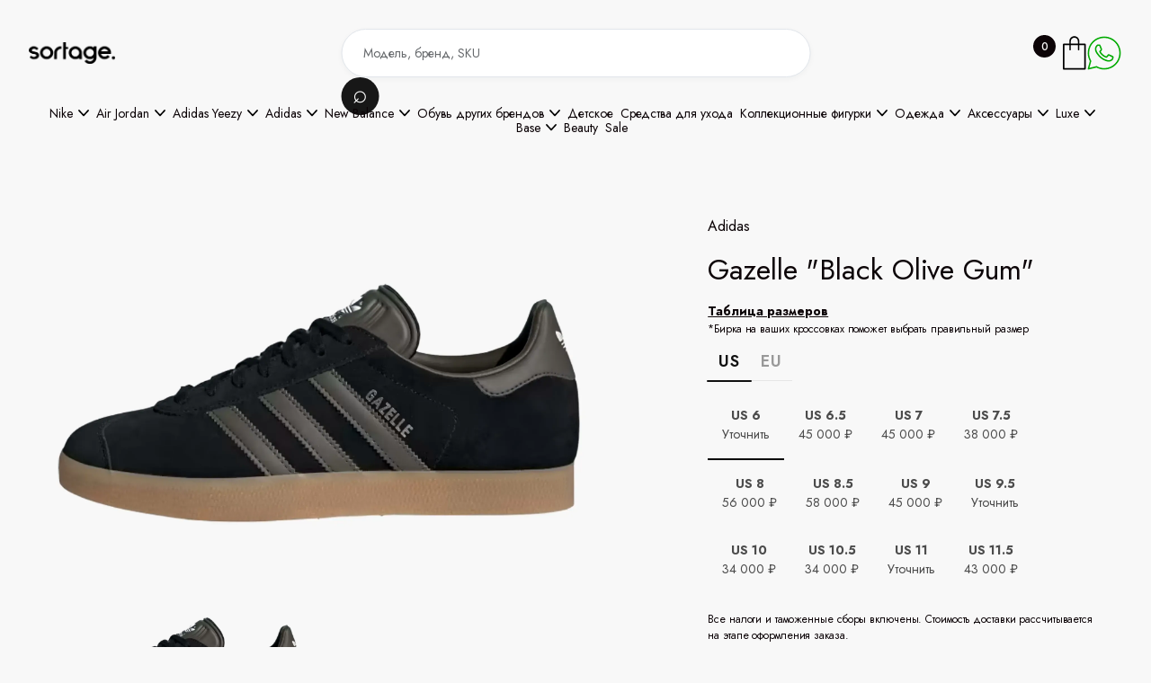

--- FILE ---
content_type: text/html; charset=utf-8
request_url: https://thesortage.com/products/gazelle-black-olive-gum
body_size: 50924
content:
<!DOCTYPE html><!--  This site was created in Webflow. https://webflow.com  --><!--  Last Published: Sun May 04 2025 23:43:01 GMT+0000 (Coordinated Universal Time)  -->
<html data-wf-page="67f30a20dc7d2639a8be354c" data-wf-site="67e337d32fb44bd28790c122">
<head>
  <meta charset="utf-8">
  <title>Adidas Gazelle Black Olive Gum - GX2210 | The Sortage — The Sortage</title>
  <meta name="description" content="Покупай кроссовки Gazelle Black Olive Gum в магазине The Sortage. Большой выбор оригинальной обуви Adidas. Бесплатная и быстрая доставка.">
  <meta property="og:type" content="product">
  <meta property="og:title" content="Adidas Gazelle Black Olive Gum - GX2210 | The Sortage">
  <meta property="og:description" content="Покупай кроссовки Gazelle Black Olive Gum в магазине The Sortage. Большой выбор оригинальной обуви Adidas. Бесплатная и быстрая доставка.">
  <meta name="twitter:card" content="summary_large_image">
  <meta content="Adidas Gazelle Black Olive Gum - GX2210 | The Sortage" property="twitter:title">
  <meta content="Покупай кроссовки Gazelle Black Olive Gum в магазине The Sortage. Большой выбор оригинальной обуви Adidas. Бесплатная и быстрая доставка." property="twitter:description">
  <meta content="/api/files/pbc_4092854851/7949535248431/adidas_gazelle_black_olive_gum_gx2210_1_7dc8kxeedr_02xyu9fjmt_ocxnvno6sn_7w7k8hh0qb.webp" property="og:image">
  <!-- <meta property="og:type" content="website"> -->
  <meta content="width=device-width, initial-scale=1" name="viewport">
  <meta content="Webflow" name="generator">
  <link href="/css/normalize.css" rel="stylesheet" type="text/css">
  <link href="/css/webflow.css" rel="stylesheet" type="text/css">
  <link href="/css/thesortage.webflow.css" rel="stylesheet" type="text/css">
  <link href="https://fonts.googleapis.com" rel="preconnect">
  <link href="https://fonts.gstatic.com" rel="preconnect" crossorigin="anonymous">
  <script src="https://ajax.googleapis.com/ajax/libs/webfont/1.6.26/webfont.js" type="text/javascript"></script>
  <script type="text/javascript">WebFont.load({  google: {    families: ["Montserrat:100,100italic,200,200italic,300,300italic,400,400italic,500,500italic,600,600italic,700,700italic,800,800italic,900,900italic","Open Sans:300,300italic,400,400italic,600,600italic,700,700italic,800,800italic","Jost:100,200,regular,500,600,700,800,900,200italic,italic:cyrillic,latin"]  }});</script>
  <script type="text/javascript">!function(o,c){var n=c.documentElement,t=" w-mod-";n.className+=t+"js",("ontouchstart"in o||o.DocumentTouch&&c instanceof DocumentTouch)&&(n.className+=t+"touch")}(window,document);</script>
  <link href="/images/favicon.png" rel="shortcut icon" type="image/x-icon">
  <link href="/images/webclip.png" rel="apple-touch-icon">


  <script>
    document.addEventListener("DOMContentLoaded", function() {
        // Кнопка открытия корзины (предполагаем, что она одна и с ID)
        const openCartButton = document.getElementById("open-cart");
        // Находим ВСЕ кнопки закрытия по вашему классу "cart-back-button"
        const closeCartButtons = document.querySelectorAll(".cart-back-button");
        // Находим ВСЕ всплывающие окна корзины
        const cartPopups = document.querySelectorAll(".cart-popup");
        // --- Функции для управления видимостью ---
        // Функция для ОТКРЫТИЯ всех попапов
        function openPopups() {
            cartPopups.forEach(function(popup) {
                popup.style.display = "block";
            });
        }
        // Функция для ЗАКРЫТИЯ всех попапов
        function closePopups() {
            cartPopups.forEach(function(popup) {
                popup.style.display = "none";
            });
        }
        // --- Навешиваем обработчики событий ---
        // 1. Клик на кнопку открытия корзины
        if (openCartButton) {
            openCartButton.addEventListener("click", openPopups);
        } else {
            console.warn('Элемент с id="open-cart" не найден.');
        }
        // 2. Клик на ЛЮБУЮ из кнопок закрытия
        // Перебираем все найденные кнопки и на каждую вешаем обработчик
        if (closeCartButtons.length > 0) {
            closeCartButtons.forEach(function(button) {
                button.addEventListener("click", function(event) {
                    event.preventDefault(); // Предотвращаем стандартное поведение (например, переход по ссылке '#')
                    closePopups();
                });
            });
        } else {
             console.warn('Элементы с классом ".cart-back-button" не найдены.');
        }
    });
  </script>
<!-- Yandex.Metrika counter -->
<script type="text/javascript">
  (function(m,e,t,r,i,k,a){
      m[i]=m[i]||function(){(m[i].a=m[i].a||[]).push(arguments)};
      m[i].l=1*new Date();
      for (var j = 0; j < document.scripts.length; j++) {if (document.scripts[j].src === r) { return; }}
      k=e.createElement(t),a=e.getElementsByTagName(t)[0],k.async=1,k.src=r,a.parentNode.insertBefore(k,a)
  })(window, document,'script','https://mc.yandex.ru/metrika/tag.js', 'ym');

  ym(89494398, 'init', {webvisor:true, clickmap:true, ecommerce:"ym_dataLayer", accurateTrackBounce:true, trackLinks:true});
</script>
<noscript><div><img src="https://mc.yandex.ru/watch/89494398" style="position:absolute; left:-9999px;" alt="" /></div></noscript>
<!-- /Yandex.Metrika counter -->
<meta name="yandex-verification" content="7ce315f81c52c3ad" />
<meta name="viewport" content="width=device-width, initial-scale=1.0, maximum-scale=1.0">
</head>
<body class="body">
  <div data-animation="default" data-collapse="small" data-duration="400" data-easing="ease" data-easing2="ease" data-doc-height="1" role="banner" class="headerwrapper w-nav">
    <div class="container-default w-container">
      <div class="header-content-wrapper header-top">
        <form action="/search" class="header-search hidden-on-mbl w-form"><input class="input search-inside-input w-input" maxlength="256" name="query" placeholder="Модель, бренд, SKU" type="search" id="search" required=""><input type="submit" id="search-button" class="btn-circle-primary small search-btn-inside w-button" value="⌕"></form>
        <div class="menu-logo-container">
        <div class="hamburger-menu-wrapper w-nav-button">
          <div id="mobile-menu-button" class="hamburger-menu-icon-wrapper">
            <div class="hamburger-menu-bar top"></div>
            <div class="hamburger-menu-bar bottom"></div>
          </div>
        </div>
        <a href="/" aria-current="page" class="header-logo-link w-nav-brand w--current"><img sizes="(max-width: 767px) 98vw, (max-width: 991px) 727.9947509765625px, 940px" srcset="/images/sortage_white-p-500.webp 500w, /images/sortage_white-p-800.webp 800w, /images/sortage_white.webp 1600w" alt="" src="/images/sortage_white.webp" class="header-logo"></a>
      </div>
        <div class="header-right-side">
          <div class="cart-button-wrapper">
            <a id="open-cart" href="#cart" class="cart-button w-inline-block">
              <div class="cart-quantity-2"></div><img src="/images/icon-cart-shopwave-template.svg" loading="lazy" alt="Your Cart - Shopwave X Webflow Template" class="cart-button-image">
            </a>
          </div>
          <div class="whatsapp-button-wrapper">
            <a href="https://wa.me/79957880058" class="whatsapp-button w-inline-block">
              <picture>
                <source
                  media="(max-width: 767px)"
                  srcset="/images/icons8-whatsapp-32.svg">
                <img
                  src="/images/icons8-whatsapp-40-1.svg"
                  alt="WhatsApp"
                  loading="lazy"
                  class="wa-button-image">
              </picture>
            </a>
          </div>
        </div>
      </div>
    </div>
    <div class="container-default w-container">
        <div class="flex-horizontal header-menu">
          <nav role="navigation" class="header-nav-menu-wrapper w-nav-menu">
            <div class="header-nav-menu-wrapper---fade-top-mobile"></div>
              <ul role="list" class="header-nav-menu-list">
              <!-- <li class="header-nav-list-item middle"> -->
                <!-- <div class="handlebars-marker"> -->
                <!-- </div> -->
              <!-- </li> -->
              <li class="header-nav-list-item middle">
                <div data-delay="0" data-hover="true" data-w-id="3ff0a155-530a-88d3-de83-67a379661a09" class="header-dropdown-wrapper w-dropdown">
                  <div class="header-nav-link nav-dropdown-link w-dropdown-toggle">
                    <div>Nike </div>
                    <img width="12" loading="lazy" alt="" src="/images/Rectangle-6206.svg" loading="lazy" width="12" alt="" class="line-square-icon dropdown-arrow">
                  </div>
                  <nav data-w-id="3ff0a155-530a-88d3-de83-67a379661a0e" class="dropdown-column-wrapper w-dropdown-list">
                    <div class="card dropdown">
                      <div>
                        <ul role="list" class="subcategories-list w-list-unstyled">
                          <!-- <li class="collection-link-block"> -->
                            <!-- <div class="handlebars-marker"> -->
                            <!-- </div> -->
                          <!-- </li> -->
                          <li class="collection-link-block">
                           <a href="/collections/nike" class="sub-collection-link-block w-inline-block">
                                  <div class="text-block-2">Все модели</div>
                          </a>
                          </li>
                          <!-- <li class="collection-link-block"> -->
                            <!-- <div class="handlebars-marker"> -->
                            <!-- </div> -->
                          <!-- </li> -->
                          <li class="collection-link-block">
                           <a href="/collections/nike-dunk" class="sub-collection-link-block w-inline-block">
                                  <div class="text-block-2">All Dunk</div>
                          </a>
                          </li>
                          <!-- <li class="collection-link-block"> -->
                            <!-- <div class="handlebars-marker"> -->
                            <!-- </div> -->
                          <!-- </li> -->
                          <li class="collection-link-block">
                           <a href="/collections/dunk-low" class="sub-collection-link-block w-inline-block">
                                  <div class="text-block-2">Dunk Low</div>
                          </a>
                          </li>
                          <!-- <li class="collection-link-block"> -->
                            <!-- <div class="handlebars-marker"> -->
                            <!-- </div> -->
                          <!-- </li> -->
                          <li class="collection-link-block">
                           <a href="/collections/dunk-high" class="sub-collection-link-block w-inline-block">
                                  <div class="text-block-2">Dunk High</div>
                          </a>
                          </li>
                          <!-- <li class="collection-link-block"> -->
                            <!-- <div class="handlebars-marker"> -->
                            <!-- </div> -->
                          <!-- </li> -->
                          <li class="collection-link-block">
                           <a href="/collections/air-force-1" class="sub-collection-link-block w-inline-block">
                                  <div class="text-block-2">Air Force 1</div>
                          </a>
                          </li>
                          <!-- <li class="collection-link-block"> -->
                            <!-- <div class="handlebars-marker"> -->
                            <!-- </div> -->
                          <!-- </li> -->
                          <li class="collection-link-block">
                           <a href="/collections/air-force-1-shadow" class="sub-collection-link-block w-inline-block">
                                  <div class="text-block-2">Air Force 1 Shadow</div>
                          </a>
                          </li>
                          <!-- <li class="collection-link-block"> -->
                            <!-- <div class="handlebars-marker"> -->
                            <!-- </div> -->
                          <!-- </li> -->
                          <li class="collection-link-block">
                           <a href="/collections/nike-x-off-white" class="sub-collection-link-block w-inline-block">
                                  <div class="text-block-2">Nike x OFF-WHITE</div>
                          </a>
                          </li>
                          <!-- <li class="collection-link-block"> -->
                            <!-- <div class="handlebars-marker"> -->
                            <!-- </div> -->
                          <!-- </li> -->
                          <li class="collection-link-block">
                           <a href="/collections/dunk-low-x-off-white-lot" class="sub-collection-link-block w-inline-block">
                                  <div class="text-block-2">Dunk Low x OFF-WHITE Lot</div>
                          </a>
                          </li>
                          <!-- <li class="collection-link-block"> -->
                            <!-- <div class="handlebars-marker"> -->
                            <!-- </div> -->
                          <!-- </li> -->
                          <li class="collection-link-block">
                           <a href="/collections/nike-x-sacai" class="sub-collection-link-block w-inline-block">
                                  <div class="text-block-2">Nike x Sacai</div>
                          </a>
                          </li>
                          <!-- <li class="collection-link-block"> -->
                            <!-- <div class="handlebars-marker"> -->
                            <!-- </div> -->
                          <!-- </li> -->
                          <li class="collection-link-block">
                           <a href="/collections/air-max" class="sub-collection-link-block w-inline-block">
                                  <div class="text-block-2">Air Max</div>
                          </a>
                          </li>
                          <!-- <li class="collection-link-block"> -->
                            <!-- <div class="handlebars-marker"> -->
                            <!-- </div> -->
                          <!-- </li> -->
                          <li class="collection-link-block">
                           <a href="/collections/nike-blazers" class="sub-collection-link-block w-inline-block">
                                  <div class="text-block-2">Blazers</div>
                          </a>
                          </li>
                          <!-- <li class="collection-link-block"> -->
                            <!-- <div class="handlebars-marker"> -->
                            <!-- </div> -->
                          <!-- </li> -->
                          <li class="collection-link-block">
                           <a href="/collections/cortez" class="sub-collection-link-block w-inline-block">
                                  <div class="text-block-2">Cortez</div>
                          </a>
                          </li>
                          <!-- <li class="collection-link-block"> -->
                            <!-- <div class="handlebars-marker"> -->
                            <!-- </div> -->
                          <!-- </li> -->
                          <li class="collection-link-block">
                           <a href="/collections/other_models-nike" class="sub-collection-link-block w-inline-block">
                                  <div class="text-block-2">Другие модели Nike</div>
                          </a>
                          </li>
                          <!-- <li class="collection-link-block"> -->
                            <!-- <div class="handlebars-marker"> -->
                            <!-- </div> -->
                          <!-- </li> -->
                        </ul>
                      </div>
                    </div>
                  </nav>
                </div>
              </li>
              <!-- <li class="header-nav-list-item middle"> -->
                <!-- <div class="handlebars-marker"> -->
                <!-- </div> -->
              <!-- </li> -->
              <li class="header-nav-list-item middle">
                <div data-delay="0" data-hover="true" data-w-id="3ff0a155-530a-88d3-de83-67a379661a09" class="header-dropdown-wrapper w-dropdown">
                  <div class="header-nav-link nav-dropdown-link w-dropdown-toggle">
                    <div>Air Jordan</div>
                    <img width="12" loading="lazy" alt="" src="/images/Rectangle-6206.svg" loading="lazy" width="12" alt="" class="line-square-icon dropdown-arrow">
                  </div>
                  <nav data-w-id="3ff0a155-530a-88d3-de83-67a379661a0e" class="dropdown-column-wrapper w-dropdown-list">
                    <div class="card dropdown">
                      <div>
                        <ul role="list" class="subcategories-list w-list-unstyled">
                          <!-- <li class="collection-link-block"> -->
                            <!-- <div class="handlebars-marker"> -->
                            <!-- </div> -->
                          <!-- </li> -->
                          <li class="collection-link-block">
                           <a href="/collections/air-jordan" class="sub-collection-link-block w-inline-block">
                                  <div class="text-block-2">Все модели</div>
                          </a>
                          </li>
                          <!-- <li class="collection-link-block"> -->
                            <!-- <div class="handlebars-marker"> -->
                            <!-- </div> -->
                          <!-- </li> -->
                          <li class="collection-link-block">
                           <a href="/collections/air-jordan-1" class="sub-collection-link-block w-inline-block">
                                  <div class="text-block-2">All Air Jordan  1</div>
                          </a>
                          </li>
                          <!-- <li class="collection-link-block"> -->
                            <!-- <div class="handlebars-marker"> -->
                            <!-- </div> -->
                          <!-- </li> -->
                          <li class="collection-link-block">
                           <a href="/collections/air-jordan-1-low" class="sub-collection-link-block w-inline-block">
                                  <div class="text-block-2">Air Jordan 1 Low</div>
                          </a>
                          </li>
                          <!-- <li class="collection-link-block"> -->
                            <!-- <div class="handlebars-marker"> -->
                            <!-- </div> -->
                          <!-- </li> -->
                          <li class="collection-link-block">
                           <a href="/collections/air-jordan-1-mid" class="sub-collection-link-block w-inline-block">
                                  <div class="text-block-2">Air Jordan 1  Mid</div>
                          </a>
                          </li>
                          <!-- <li class="collection-link-block"> -->
                            <!-- <div class="handlebars-marker"> -->
                            <!-- </div> -->
                          <!-- </li> -->
                          <li class="collection-link-block">
                           <a href="/collections/air-jordan-1-high" class="sub-collection-link-block w-inline-block">
                                  <div class="text-block-2">Air Jordan 1 High</div>
                          </a>
                          </li>
                          <!-- <li class="collection-link-block"> -->
                            <!-- <div class="handlebars-marker"> -->
                            <!-- </div> -->
                          <!-- </li> -->
                          <li class="collection-link-block">
                           <a href="/collections/air-jordan-3" class="sub-collection-link-block w-inline-block">
                                  <div class="text-block-2">Air Jordan 3</div>
                          </a>
                          </li>
                          <!-- <li class="collection-link-block"> -->
                            <!-- <div class="handlebars-marker"> -->
                            <!-- </div> -->
                          <!-- </li> -->
                          <li class="collection-link-block">
                           <a href="/collections/air-jordan-4" class="sub-collection-link-block w-inline-block">
                                  <div class="text-block-2">Air Jordan 4</div>
                          </a>
                          </li>
                          <!-- <li class="collection-link-block"> -->
                            <!-- <div class="handlebars-marker"> -->
                            <!-- </div> -->
                          <!-- </li> -->
                          <li class="collection-link-block">
                           <a href="/collections/air-jordan-5" class="sub-collection-link-block w-inline-block">
                                  <div class="text-block-2">Air Jordan 5</div>
                          </a>
                          </li>
                          <!-- <li class="collection-link-block"> -->
                            <!-- <div class="handlebars-marker"> -->
                            <!-- </div> -->
                          <!-- </li> -->
                          <li class="collection-link-block">
                           <a href="/collections/air-jordan-6" class="sub-collection-link-block w-inline-block">
                                  <div class="text-block-2">Air Jordan 6</div>
                          </a>
                          </li>
                          <!-- <li class="collection-link-block"> -->
                            <!-- <div class="handlebars-marker"> -->
                            <!-- </div> -->
                          <!-- </li> -->
                          <li class="collection-link-block">
                           <a href="/collections/air-jordan-11" class="sub-collection-link-block w-inline-block">
                                  <div class="text-block-2">Air Jordan 11</div>
                          </a>
                          </li>
                          <!-- <li class="collection-link-block"> -->
                            <!-- <div class="handlebars-marker"> -->
                            <!-- </div> -->
                          <!-- </li> -->
                          <li class="collection-link-block">
                           <a href="/collections/air-jordan-13" class="sub-collection-link-block w-inline-block">
                                  <div class="text-block-2">Air Jordan 13</div>
                          </a>
                          </li>
                          <!-- <li class="collection-link-block"> -->
                            <!-- <div class="handlebars-marker"> -->
                            <!-- </div> -->
                          <!-- </li> -->
                        </ul>
                      </div>
                    </div>
                  </nav>
                </div>
              </li>
              <!-- <li class="header-nav-list-item middle"> -->
                <!-- <div class="handlebars-marker"> -->
                <!-- </div> -->
              <!-- </li> -->
              <li class="header-nav-list-item middle">
                <div data-delay="0" data-hover="true" data-w-id="3ff0a155-530a-88d3-de83-67a379661a09" class="header-dropdown-wrapper w-dropdown">
                  <div class="header-nav-link nav-dropdown-link w-dropdown-toggle">
                    <div>Adidas Yeezy</div>
                    <img width="12" loading="lazy" alt="" src="/images/Rectangle-6206.svg" loading="lazy" width="12" alt="" class="line-square-icon dropdown-arrow">
                  </div>
                  <nav data-w-id="3ff0a155-530a-88d3-de83-67a379661a0e" class="dropdown-column-wrapper w-dropdown-list">
                    <div class="card dropdown">
                      <div>
                        <ul role="list" class="subcategories-list w-list-unstyled">
                          <!-- <li class="collection-link-block"> -->
                            <!-- <div class="handlebars-marker"> -->
                            <!-- </div> -->
                          <!-- </li> -->
                          <li class="collection-link-block">
                           <a href="/collections/adidas-yeezy" class="sub-collection-link-block w-inline-block">
                                  <div class="text-block-2">Все модели Yeezy</div>
                          </a>
                          </li>
                          <!-- <li class="collection-link-block"> -->
                            <!-- <div class="handlebars-marker"> -->
                            <!-- </div> -->
                          <!-- </li> -->
                          <li class="collection-link-block">
                           <a href="/collections/yeezy-boost-350" class="sub-collection-link-block w-inline-block">
                                  <div class="text-block-2">Yeezy 350</div>
                          </a>
                          </li>
                          <!-- <li class="collection-link-block"> -->
                            <!-- <div class="handlebars-marker"> -->
                            <!-- </div> -->
                          <!-- </li> -->
                          <li class="collection-link-block">
                           <a href="/collections/yeezy-380" class="sub-collection-link-block w-inline-block">
                                  <div class="text-block-2">Yeezy 380</div>
                          </a>
                          </li>
                          <!-- <li class="collection-link-block"> -->
                            <!-- <div class="handlebars-marker"> -->
                            <!-- </div> -->
                          <!-- </li> -->
                          <li class="collection-link-block">
                           <a href="/collections/yeezy-450" class="sub-collection-link-block w-inline-block">
                                  <div class="text-block-2">Yeezy 450</div>
                          </a>
                          </li>
                          <!-- <li class="collection-link-block"> -->
                            <!-- <div class="handlebars-marker"> -->
                            <!-- </div> -->
                          <!-- </li> -->
                          <li class="collection-link-block">
                           <a href="/collections/yeezy-500" class="sub-collection-link-block w-inline-block">
                                  <div class="text-block-2">Yeezy 500</div>
                          </a>
                          </li>
                          <!-- <li class="collection-link-block"> -->
                            <!-- <div class="handlebars-marker"> -->
                            <!-- </div> -->
                          <!-- </li> -->
                          <li class="collection-link-block">
                           <a href="/collections/yeezy-700" class="sub-collection-link-block w-inline-block">
                                  <div class="text-block-2">Yeezy 700</div>
                          </a>
                          </li>
                          <!-- <li class="collection-link-block"> -->
                            <!-- <div class="handlebars-marker"> -->
                            <!-- </div> -->
                          <!-- </li> -->
                          <li class="collection-link-block">
                           <a href="/collections/yeezy-slide" class="sub-collection-link-block w-inline-block">
                                  <div class="text-block-2">Yeezy Slide</div>
                          </a>
                          </li>
                          <!-- <li class="collection-link-block"> -->
                            <!-- <div class="handlebars-marker"> -->
                            <!-- </div> -->
                          <!-- </li> -->
                          <li class="collection-link-block">
                           <a href="/collections/yeezy-foam-runner" class="sub-collection-link-block w-inline-block">
                                  <div class="text-block-2">Yeezy Foam RNNR</div>
                          </a>
                          </li>
                          <!-- <li class="collection-link-block"> -->
                            <!-- <div class="handlebars-marker"> -->
                            <!-- </div> -->
                          <!-- </li> -->
                          <li class="collection-link-block">
                           <a href="/collections/other_models-yeezy" class="sub-collection-link-block w-inline-block">
                                  <div class="text-block-2">Другие Yeezy</div>
                          </a>
                          </li>
                          <!-- <li class="collection-link-block"> -->
                            <!-- <div class="handlebars-marker"> -->
                            <!-- </div> -->
                          <!-- </li> -->
                        </ul>
                      </div>
                    </div>
                  </nav>
                </div>
              </li>
              <!-- <li class="header-nav-list-item middle"> -->
                <!-- <div class="handlebars-marker"> -->
                <!-- </div> -->
              <!-- </li> -->
              <li class="header-nav-list-item middle">
                <div data-delay="0" data-hover="true" data-w-id="3ff0a155-530a-88d3-de83-67a379661a09" class="header-dropdown-wrapper w-dropdown">
                  <div class="header-nav-link nav-dropdown-link w-dropdown-toggle">
                    <div>Adidas</div>
                    <img width="12" loading="lazy" alt="" src="/images/Rectangle-6206.svg" loading="lazy" width="12" alt="" class="line-square-icon dropdown-arrow">
                  </div>
                  <nav data-w-id="3ff0a155-530a-88d3-de83-67a379661a0e" class="dropdown-column-wrapper w-dropdown-list">
                    <div class="card dropdown">
                      <div>
                        <ul role="list" class="subcategories-list w-list-unstyled">
                          <!-- <li class="collection-link-block"> -->
                            <!-- <div class="handlebars-marker"> -->
                            <!-- </div> -->
                          <!-- </li> -->
                          <li class="collection-link-block">
                           <a href="/collections/adidas-originals" class="sub-collection-link-block w-inline-block">
                                  <div class="text-block-2">Все модели</div>
                          </a>
                          </li>
                          <!-- <li class="collection-link-block"> -->
                            <!-- <div class="handlebars-marker"> -->
                            <!-- </div> -->
                          <!-- </li> -->
                          <li class="collection-link-block">
                           <a href="/collections/adidas-adilette" class="sub-collection-link-block w-inline-block">
                                  <div class="text-block-2">Adilette</div>
                          </a>
                          </li>
                          <!-- <li class="collection-link-block"> -->
                            <!-- <div class="handlebars-marker"> -->
                            <!-- </div> -->
                          <!-- </li> -->
                          <li class="collection-link-block">
                           <a href="/collections/adidas-campus" class="sub-collection-link-block w-inline-block">
                                  <div class="text-block-2">Campus</div>
                          </a>
                          </li>
                          <!-- <li class="collection-link-block"> -->
                            <!-- <div class="handlebars-marker"> -->
                            <!-- </div> -->
                          <!-- </li> -->
                          <li class="collection-link-block">
                           <a href="/collections/adidas-gazelle" class="sub-collection-link-block w-inline-block">
                                  <div class="text-block-2">Gazelle</div>
                          </a>
                          </li>
                          <!-- <li class="collection-link-block"> -->
                            <!-- <div class="handlebars-marker"> -->
                            <!-- </div> -->
                          <!-- </li> -->
                          <li class="collection-link-block">
                           <a href="/collections/adidas-samba" class="sub-collection-link-block w-inline-block">
                                  <div class="text-block-2">Samba</div>
                          </a>
                          </li>
                          <!-- <li class="collection-link-block"> -->
                            <!-- <div class="handlebars-marker"> -->
                            <!-- </div> -->
                          <!-- </li> -->
                          <li class="collection-link-block">
                           <a href="/collections/handball-spezial" class="sub-collection-link-block w-inline-block">
                                  <div class="text-block-2">Handball Spezial</div>
                          </a>
                          </li>
                          <!-- <li class="collection-link-block"> -->
                            <!-- <div class="handlebars-marker"> -->
                            <!-- </div> -->
                          <!-- </li> -->
                          <li class="collection-link-block">
                           <a href="/collections/adidas-forum" class="sub-collection-link-block w-inline-block">
                                  <div class="text-block-2">Forum</div>
                          </a>
                          </li>
                          <!-- <li class="collection-link-block"> -->
                            <!-- <div class="handlebars-marker"> -->
                            <!-- </div> -->
                          <!-- </li> -->
                          <li class="collection-link-block">
                           <a href="/collections/other_models-adidas" class="sub-collection-link-block w-inline-block">
                                  <div class="text-block-2">Другие модели Adidas</div>
                          </a>
                          </li>
                          <!-- <li class="collection-link-block"> -->
                            <!-- <div class="handlebars-marker"> -->
                            <!-- </div> -->
                          <!-- </li> -->
                        </ul>
                      </div>
                    </div>
                  </nav>
                </div>
              </li>
              <!-- <li class="header-nav-list-item middle"> -->
                <!-- <div class="handlebars-marker"> -->
                <!-- </div> -->
              <!-- </li> -->
              <li class="header-nav-list-item middle">
                <div data-delay="0" data-hover="true" data-w-id="3ff0a155-530a-88d3-de83-67a379661a09" class="header-dropdown-wrapper w-dropdown">
                  <div class="header-nav-link nav-dropdown-link w-dropdown-toggle">
                    <div>New Balance</div>
                    <img width="12" loading="lazy" alt="" src="/images/Rectangle-6206.svg" loading="lazy" width="12" alt="" class="line-square-icon dropdown-arrow">
                  </div>
                  <nav data-w-id="3ff0a155-530a-88d3-de83-67a379661a0e" class="dropdown-column-wrapper w-dropdown-list">
                    <div class="card dropdown">
                      <div>
                        <ul role="list" class="subcategories-list w-list-unstyled">
                          <!-- <li class="collection-link-block"> -->
                            <!-- <div class="handlebars-marker"> -->
                            <!-- </div> -->
                          <!-- </li> -->
                          <li class="collection-link-block">
                           <a href="/collections/new-balance" class="sub-collection-link-block w-inline-block">
                                  <div class="text-block-2">Все модели</div>
                          </a>
                          </li>
                          <!-- <li class="collection-link-block"> -->
                            <!-- <div class="handlebars-marker"> -->
                            <!-- </div> -->
                          <!-- </li> -->
                          <li class="collection-link-block">
                           <a href="/collections/327" class="sub-collection-link-block w-inline-block">
                                  <div class="text-block-2">327</div>
                          </a>
                          </li>
                          <!-- <li class="collection-link-block"> -->
                            <!-- <div class="handlebars-marker"> -->
                            <!-- </div> -->
                          <!-- </li> -->
                          <li class="collection-link-block">
                           <a href="/collections/530" class="sub-collection-link-block w-inline-block">
                                  <div class="text-block-2">530</div>
                          </a>
                          </li>
                          <!-- <li class="collection-link-block"> -->
                            <!-- <div class="handlebars-marker"> -->
                            <!-- </div> -->
                          <!-- </li> -->
                          <li class="collection-link-block">
                           <a href="/collections/550" class="sub-collection-link-block w-inline-block">
                                  <div class="text-block-2">550</div>
                          </a>
                          </li>
                          <!-- <li class="collection-link-block"> -->
                            <!-- <div class="handlebars-marker"> -->
                            <!-- </div> -->
                          <!-- </li> -->
                          <li class="collection-link-block">
                           <a href="/collections/574" class="sub-collection-link-block w-inline-block">
                                  <div class="text-block-2">574</div>
                          </a>
                          </li>
                          <!-- <li class="collection-link-block"> -->
                            <!-- <div class="handlebars-marker"> -->
                            <!-- </div> -->
                          <!-- </li> -->
                          <li class="collection-link-block">
                           <a href="/collections/650r" class="sub-collection-link-block w-inline-block">
                                  <div class="text-block-2">650R</div>
                          </a>
                          </li>
                          <!-- <li class="collection-link-block"> -->
                            <!-- <div class="handlebars-marker"> -->
                            <!-- </div> -->
                          <!-- </li> -->
                          <li class="collection-link-block">
                           <a href="/collections/827" class="sub-collection-link-block w-inline-block">
                                  <div class="text-block-2">827</div>
                          </a>
                          </li>
                          <!-- <li class="collection-link-block"> -->
                            <!-- <div class="handlebars-marker"> -->
                            <!-- </div> -->
                          <!-- </li> -->
                          <li class="collection-link-block">
                           <a href="/collections/860" class="sub-collection-link-block w-inline-block">
                                  <div class="text-block-2">860</div>
                          </a>
                          </li>
                          <!-- <li class="collection-link-block"> -->
                            <!-- <div class="handlebars-marker"> -->
                            <!-- </div> -->
                          <!-- </li> -->
                          <li class="collection-link-block">
                           <a href="/collections/990" class="sub-collection-link-block w-inline-block">
                                  <div class="text-block-2">990</div>
                          </a>
                          </li>
                          <!-- <li class="collection-link-block"> -->
                            <!-- <div class="handlebars-marker"> -->
                            <!-- </div> -->
                          <!-- </li> -->
                          <li class="collection-link-block">
                           <a href="/collections/991" class="sub-collection-link-block w-inline-block">
                                  <div class="text-block-2">991</div>
                          </a>
                          </li>
                          <!-- <li class="collection-link-block"> -->
                            <!-- <div class="handlebars-marker"> -->
                            <!-- </div> -->
                          <!-- </li> -->
                          <li class="collection-link-block">
                           <a href="/collections/992" class="sub-collection-link-block w-inline-block">
                                  <div class="text-block-2">992</div>
                          </a>
                          </li>
                          <!-- <li class="collection-link-block"> -->
                            <!-- <div class="handlebars-marker"> -->
                            <!-- </div> -->
                          <!-- </li> -->
                          <li class="collection-link-block">
                           <a href="/collections/1000" class="sub-collection-link-block w-inline-block">
                                  <div class="text-block-2">1000</div>
                          </a>
                          </li>
                          <!-- <li class="collection-link-block"> -->
                            <!-- <div class="handlebars-marker"> -->
                            <!-- </div> -->
                          <!-- </li> -->
                          <li class="collection-link-block">
                           <a href="/collections/1906" class="sub-collection-link-block w-inline-block">
                                  <div class="text-block-2">1906</div>
                          </a>
                          </li>
                          <!-- <li class="collection-link-block"> -->
                            <!-- <div class="handlebars-marker"> -->
                            <!-- </div> -->
                          <!-- </li> -->
                          <li class="collection-link-block">
                           <a href="/collections/2002r" class="sub-collection-link-block w-inline-block">
                                  <div class="text-block-2">2002</div>
                          </a>
                          </li>
                          <!-- <li class="collection-link-block"> -->
                            <!-- <div class="handlebars-marker"> -->
                            <!-- </div> -->
                          <!-- </li> -->
                          <li class="collection-link-block">
                           <a href="/collections/9060" class="sub-collection-link-block w-inline-block">
                                  <div class="text-block-2">9060</div>
                          </a>
                          </li>
                          <!-- <li class="collection-link-block"> -->
                            <!-- <div class="handlebars-marker"> -->
                            <!-- </div> -->
                          <!-- </li> -->
                          <li class="collection-link-block">
                           <a href="/collections/xc-72" class="sub-collection-link-block w-inline-block">
                                  <div class="text-block-2">XC-72</div>
                          </a>
                          </li>
                          <!-- <li class="collection-link-block"> -->
                            <!-- <div class="handlebars-marker"> -->
                            <!-- </div> -->
                          <!-- </li> -->
                        </ul>
                      </div>
                    </div>
                  </nav>
                </div>
              </li>
              <!-- <li class="header-nav-list-item middle"> -->
                <!-- <div class="handlebars-marker"> -->
                <!-- </div> -->
              <!-- </li> -->
              <li class="header-nav-list-item middle">
                <div data-delay="0" data-hover="true" data-w-id="3ff0a155-530a-88d3-de83-67a379661a09" class="header-dropdown-wrapper w-dropdown">
                  <div class="header-nav-link nav-dropdown-link w-dropdown-toggle">
                    <div>Обувь других брендов</div>
                    <img width="12" loading="lazy" alt="" src="/images/Rectangle-6206.svg" loading="lazy" width="12" alt="" class="line-square-icon dropdown-arrow">
                  </div>
                  <nav data-w-id="3ff0a155-530a-88d3-de83-67a379661a0e" class="dropdown-column-wrapper w-dropdown-list">
                    <div class="card dropdown">
                      <div>
                        <ul role="list" class="subcategories-list w-list-unstyled">
                          <!-- <li class="collection-link-block"> -->
                            <!-- <div class="handlebars-marker"> -->
                            <!-- </div> -->
                          <!-- </li> -->
                          <li class="collection-link-block">
                           <a href="/collections/обувь-других-брендов" class="sub-collection-link-block w-inline-block">
                                  <div class="text-block-2">Все модели</div>
                          </a>
                          </li>
                          <!-- <li class="collection-link-block"> -->
                            <!-- <div class="handlebars-marker"> -->
                            <!-- </div> -->
                          <!-- </li> -->
                          <li class="collection-link-block">
                           <a href="/collections/birkenstock" class="sub-collection-link-block w-inline-block">
                                  <div class="text-block-2">Birkenstock</div>
                          </a>
                          </li>
                          <!-- <li class="collection-link-block"> -->
                            <!-- <div class="handlebars-marker"> -->
                            <!-- </div> -->
                          <!-- </li> -->
                          <li class="collection-link-block">
                           <a href="/collections/ugg" class="sub-collection-link-block w-inline-block">
                                  <div class="text-block-2">UGG</div>
                          </a>
                          </li>
                          <!-- <li class="collection-link-block"> -->
                            <!-- <div class="handlebars-marker"> -->
                            <!-- </div> -->
                          <!-- </li> -->
                          <li class="collection-link-block">
                           <a href="/collections/vans" class="sub-collection-link-block w-inline-block">
                                  <div class="text-block-2">Vans</div>
                          </a>
                          </li>
                          <!-- <li class="collection-link-block"> -->
                            <!-- <div class="handlebars-marker"> -->
                            <!-- </div> -->
                          <!-- </li> -->
                          <li class="collection-link-block">
                           <a href="/collections/crocs" class="sub-collection-link-block w-inline-block">
                                  <div class="text-block-2">Crocs</div>
                          </a>
                          </li>
                          <!-- <li class="collection-link-block"> -->
                            <!-- <div class="handlebars-marker"> -->
                            <!-- </div> -->
                          <!-- </li> -->
                          <li class="collection-link-block">
                           <a href="/collections/mschf" class="sub-collection-link-block w-inline-block">
                                  <div class="text-block-2">MSCHF</div>
                          </a>
                          </li>
                          <!-- <li class="collection-link-block"> -->
                            <!-- <div class="handlebars-marker"> -->
                            <!-- </div> -->
                          <!-- </li> -->
                          <li class="collection-link-block">
                           <a href="/collections/asics" class="sub-collection-link-block w-inline-block">
                                  <div class="text-block-2">Asics | Onitsuka Tiger</div>
                          </a>
                          </li>
                          <!-- <li class="collection-link-block"> -->
                            <!-- <div class="handlebars-marker"> -->
                            <!-- </div> -->
                          <!-- </li> -->
                          <li class="collection-link-block">
                           <a href="/collections/converse" class="sub-collection-link-block w-inline-block">
                                  <div class="text-block-2">Converse</div>
                          </a>
                          </li>
                          <!-- <li class="collection-link-block"> -->
                            <!-- <div class="handlebars-marker"> -->
                            <!-- </div> -->
                          <!-- </li> -->
                          <li class="collection-link-block">
                           <a href="/collections/puma" class="sub-collection-link-block w-inline-block">
                                  <div class="text-block-2">Puma</div>
                          </a>
                          </li>
                          <!-- <li class="collection-link-block"> -->
                            <!-- <div class="handlebars-marker"> -->
                            <!-- </div> -->
                          <!-- </li> -->
                          <li class="collection-link-block">
                           <a href="/collections/timberland" class="sub-collection-link-block w-inline-block">
                                  <div class="text-block-2">Timberland</div>
                          </a>
                          </li>
                          <!-- <li class="collection-link-block"> -->
                            <!-- <div class="handlebars-marker"> -->
                            <!-- </div> -->
                          <!-- </li> -->
                          <li class="collection-link-block">
                           <a href="/collections/reebok" class="sub-collection-link-block w-inline-block">
                                  <div class="text-block-2">Reebok</div>
                          </a>
                          </li>
                          <!-- <li class="collection-link-block"> -->
                            <!-- <div class="handlebars-marker"> -->
                            <!-- </div> -->
                          <!-- </li> -->
                          <li class="collection-link-block">
                           <a href="/collections/moon-boot" class="sub-collection-link-block w-inline-block">
                                  <div class="text-block-2">Moon Boot</div>
                          </a>
                          </li>
                          <!-- <li class="collection-link-block"> -->
                            <!-- <div class="handlebars-marker"> -->
                            <!-- </div> -->
                          <!-- </li> -->
                          <li class="collection-link-block">
                           <a href="/collections/maison-mihara" class="sub-collection-link-block w-inline-block">
                                  <div class="text-block-2">Maison Mihara</div>
                          </a>
                          </li>
                          <!-- <li class="collection-link-block"> -->
                            <!-- <div class="handlebars-marker"> -->
                            <!-- </div> -->
                          <!-- </li> -->
                          <li class="collection-link-block">
                           <a href="/collections/on-running" class="sub-collection-link-block w-inline-block">
                                  <div class="text-block-2">On Running</div>
                          </a>
                          </li>
                          <!-- <li class="collection-link-block"> -->
                            <!-- <div class="handlebars-marker"> -->
                            <!-- </div> -->
                          <!-- </li> -->
                        </ul>
                      </div>
                    </div>
                  </nav>
                </div>
              </li>
              <!-- <li class="header-nav-list-item middle"> -->
                <!-- <div class="handlebars-marker"> -->
                <!-- </div> -->
              <!-- </li> -->
              <li class="header-nav-list-item middle">
                    <a href="/collections/for-kids" class="header-nav-link w-nav-link">Детское</a>
              </li>
              <!-- <li class="header-nav-list-item middle"> -->
                <!-- <div class="handlebars-marker"> -->
                <!-- </div> -->
              <!-- </li> -->
              <li class="header-nav-list-item middle">
                    <a href="/collections/уходовые-средства-для-обуви-crep-protect" class="header-nav-link w-nav-link">Средства для ухода</a>
              </li>
              <!-- <li class="header-nav-list-item middle"> -->
                <!-- <div class="handlebars-marker"> -->
                <!-- </div> -->
              <!-- </li> -->
              <li class="header-nav-list-item middle">
                <div data-delay="0" data-hover="true" data-w-id="3ff0a155-530a-88d3-de83-67a379661a09" class="header-dropdown-wrapper w-dropdown">
                  <div class="header-nav-link nav-dropdown-link w-dropdown-toggle">
                    <div>Коллекционные фигурки</div>
                    <img width="12" loading="lazy" alt="" src="/images/Rectangle-6206.svg" loading="lazy" width="12" alt="" class="line-square-icon dropdown-arrow">
                  </div>
                  <nav data-w-id="3ff0a155-530a-88d3-de83-67a379661a0e" class="dropdown-column-wrapper w-dropdown-list">
                    <div class="card dropdown">
                      <div>
                        <ul role="list" class="subcategories-list w-list-unstyled">
                          <!-- <li class="collection-link-block"> -->
                            <!-- <div class="handlebars-marker"> -->
                            <!-- </div> -->
                          <!-- </li> -->
                          <li class="collection-link-block">
                           <a href="/collections/collectibles" class="sub-collection-link-block w-inline-block">
                                  <div class="text-block-2">Все модели</div>
                          </a>
                          </li>
                          <!-- <li class="collection-link-block"> -->
                            <!-- <div class="handlebars-marker"> -->
                            <!-- </div> -->
                          <!-- </li> -->
                          <li class="collection-link-block">
                           <a href="/collections/medicom-toy" class="sub-collection-link-block w-inline-block">
                                  <div class="text-block-2">Bearbrick</div>
                          </a>
                          </li>
                          <!-- <li class="collection-link-block"> -->
                            <!-- <div class="handlebars-marker"> -->
                            <!-- </div> -->
                          <!-- </li> -->
                          <li class="collection-link-block">
                           <a href="/collections/kaws" class="sub-collection-link-block w-inline-block">
                                  <div class="text-block-2">Kaws</div>
                          </a>
                          </li>
                          <!-- <li class="collection-link-block"> -->
                            <!-- <div class="handlebars-marker"> -->
                            <!-- </div> -->
                          <!-- </li> -->
                          <li class="collection-link-block">
                           <a href="/collections/daniel-arsham" class="sub-collection-link-block w-inline-block">
                                  <div class="text-block-2">Daniel Arsham</div>
                          </a>
                          </li>
                          <!-- <li class="collection-link-block"> -->
                            <!-- <div class="handlebars-marker"> -->
                            <!-- </div> -->
                          <!-- </li> -->
                          <li class="collection-link-block">
                           <a href="/collections/pop-mart" class="sub-collection-link-block w-inline-block">
                                  <div class="text-block-2">Pop Mart</div>
                          </a>
                          </li>
                          <!-- <li class="collection-link-block"> -->
                            <!-- <div class="handlebars-marker"> -->
                            <!-- </div> -->
                          <!-- </li> -->
                        </ul>
                      </div>
                    </div>
                  </nav>
                </div>
              </li>
              <!-- <li class="header-nav-list-item middle"> -->
                <!-- <div class="handlebars-marker"> -->
                <!-- </div> -->
              <!-- </li> -->
              <li class="header-nav-list-item middle">
                <div data-delay="0" data-hover="true" data-w-id="3ff0a155-530a-88d3-de83-67a379661a09" class="header-dropdown-wrapper w-dropdown">
                  <div class="header-nav-link nav-dropdown-link w-dropdown-toggle">
                    <div>Одежда</div>
                    <img width="12" loading="lazy" alt="" src="/images/Rectangle-6206.svg" loading="lazy" width="12" alt="" class="line-square-icon dropdown-arrow">
                  </div>
                  <nav data-w-id="3ff0a155-530a-88d3-de83-67a379661a0e" class="dropdown-column-wrapper w-dropdown-list">
                    <div class="card dropdown">
                      <div>
                        <ul role="list" class="subcategories-list w-list-unstyled">
                          <!-- <li class="collection-link-block"> -->
                            <!-- <div class="handlebars-marker"> -->
                            <!-- </div> -->
                          <!-- </li> -->
                          <li class="collection-link-block">
                           <a href="/collections/clothes" class="sub-collection-link-block w-inline-block">
                                  <div class="text-block-2">Все модели</div>
                          </a>
                          </li>
                          <!-- <li class="collection-link-block"> -->
                            <!-- <div class="handlebars-marker"> -->
                            <!-- </div> -->
                          <!-- </li> -->
                          <li class="collection-link-block">
                           <a href="/collections/travis-scott-clothes" class="sub-collection-link-block w-inline-block">
                                  <div class="text-block-2">Travis Scott</div>
                          </a>
                          </li>
                          <!-- <li class="collection-link-block"> -->
                            <!-- <div class="handlebars-marker"> -->
                            <!-- </div> -->
                          <!-- </li> -->
                          <li class="collection-link-block">
                           <a href="/collections/kith" class="sub-collection-link-block w-inline-block">
                                  <div class="text-block-2">Kith</div>
                          </a>
                          </li>
                          <!-- <li class="collection-link-block"> -->
                            <!-- <div class="handlebars-marker"> -->
                            <!-- </div> -->
                          <!-- </li> -->
                          <li class="collection-link-block">
                           <a href="/collections/fear-of-god" class="sub-collection-link-block w-inline-block">
                                  <div class="text-block-2">Fear of God</div>
                          </a>
                          </li>
                          <!-- <li class="collection-link-block"> -->
                            <!-- <div class="handlebars-marker"> -->
                            <!-- </div> -->
                          <!-- </li> -->
                          <li class="collection-link-block">
                           <a href="/collections/jordan-clothes" class="sub-collection-link-block w-inline-block">
                                  <div class="text-block-2">Jordan</div>
                          </a>
                          </li>
                          <!-- <li class="collection-link-block"> -->
                            <!-- <div class="handlebars-marker"> -->
                            <!-- </div> -->
                          <!-- </li> -->
                          <li class="collection-link-block">
                           <a href="/collections/supreme-clothes" class="sub-collection-link-block w-inline-block">
                                  <div class="text-block-2">Supreme</div>
                          </a>
                          </li>
                          <!-- <li class="collection-link-block"> -->
                            <!-- <div class="handlebars-marker"> -->
                            <!-- </div> -->
                          <!-- </li> -->
                          <li class="collection-link-block">
                           <a href="/collections/yeezy-x-gap" class="sub-collection-link-block w-inline-block">
                                  <div class="text-block-2">Yeezy x GAP</div>
                          </a>
                          </li>
                          <!-- <li class="collection-link-block"> -->
                            <!-- <div class="handlebars-marker"> -->
                            <!-- </div> -->
                          <!-- </li> -->
                          <li class="collection-link-block">
                           <a href="/collections/stone-island-clothes" class="sub-collection-link-block w-inline-block">
                                  <div class="text-block-2">Stone Island</div>
                          </a>
                          </li>
                          <!-- <li class="collection-link-block"> -->
                            <!-- <div class="handlebars-marker"> -->
                            <!-- </div> -->
                          <!-- </li> -->
                          <li class="collection-link-block">
                           <a href="/collections/stussy" class="sub-collection-link-block w-inline-block">
                                  <div class="text-block-2">Stussy</div>
                          </a>
                          </li>
                          <!-- <li class="collection-link-block"> -->
                            <!-- <div class="handlebars-marker"> -->
                            <!-- </div> -->
                          <!-- </li> -->
                          <li class="collection-link-block">
                           <a href="/collections/represent" class="sub-collection-link-block w-inline-block">
                                  <div class="text-block-2">Represent</div>
                          </a>
                          </li>
                          <!-- <li class="collection-link-block"> -->
                            <!-- <div class="handlebars-marker"> -->
                            <!-- </div> -->
                          <!-- </li> -->
                          <li class="collection-link-block">
                           <a href="/collections/drew-house" class="sub-collection-link-block w-inline-block">
                                  <div class="text-block-2">Drew House</div>
                          </a>
                          </li>
                          <!-- <li class="collection-link-block"> -->
                            <!-- <div class="handlebars-marker"> -->
                            <!-- </div> -->
                          <!-- </li> -->
                          <li class="collection-link-block">
                           <a href="/collections/skims" class="sub-collection-link-block w-inline-block">
                                  <div class="text-block-2">Skims</div>
                          </a>
                          </li>
                          <!-- <li class="collection-link-block"> -->
                            <!-- <div class="handlebars-marker"> -->
                            <!-- </div> -->
                          <!-- </li> -->
                          <li class="collection-link-block">
                           <a href="/collections/lacoste" class="sub-collection-link-block w-inline-block">
                                  <div class="text-block-2">Lacoste</div>
                          </a>
                          </li>
                          <!-- <li class="collection-link-block"> -->
                            <!-- <div class="handlebars-marker"> -->
                            <!-- </div> -->
                          <!-- </li> -->
                          <li class="collection-link-block">
                           <a href="/collections/alo-clothes" class="sub-collection-link-block w-inline-block">
                                  <div class="text-block-2">ALO</div>
                          </a>
                          </li>
                          <!-- <li class="collection-link-block"> -->
                            <!-- <div class="handlebars-marker"> -->
                            <!-- </div> -->
                          <!-- </li> -->
                        </ul>
                      </div>
                    </div>
                  </nav>
                </div>
              </li>
              <!-- <li class="header-nav-list-item middle"> -->
                <!-- <div class="handlebars-marker"> -->
                <!-- </div> -->
              <!-- </li> -->
              <li class="header-nav-list-item middle">
                <div data-delay="0" data-hover="true" data-w-id="3ff0a155-530a-88d3-de83-67a379661a09" class="header-dropdown-wrapper w-dropdown">
                  <div class="header-nav-link nav-dropdown-link w-dropdown-toggle">
                    <div>Аксессуары </div>
                    <img width="12" loading="lazy" alt="" src="/images/Rectangle-6206.svg" loading="lazy" width="12" alt="" class="line-square-icon dropdown-arrow">
                  </div>
                  <nav data-w-id="3ff0a155-530a-88d3-de83-67a379661a0e" class="dropdown-column-wrapper w-dropdown-list">
                    <div class="card dropdown">
                      <div>
                        <ul role="list" class="subcategories-list w-list-unstyled">
                          <!-- <li class="collection-link-block"> -->
                            <!-- <div class="handlebars-marker"> -->
                            <!-- </div> -->
                          <!-- </li> -->
                          <li class="collection-link-block">
                           <a href="/collections/accessories" class="sub-collection-link-block w-inline-block">
                                  <div class="text-block-2">Все аксессуары</div>
                          </a>
                          </li>
                          <!-- <li class="collection-link-block"> -->
                            <!-- <div class="handlebars-marker"> -->
                            <!-- </div> -->
                          <!-- </li> -->
                          <li class="collection-link-block">
                           <a href="/collections/очки-и-солнцезащитные-очки" class="sub-collection-link-block w-inline-block">
                                  <div class="text-block-2">Очки и солнцезащитные очки</div>
                          </a>
                          </li>
                          <!-- <li class="collection-link-block"> -->
                            <!-- <div class="handlebars-marker"> -->
                            <!-- </div> -->
                          <!-- </li> -->
                          <li class="collection-link-block">
                           <a href="/collections/сумки" class="sub-collection-link-block w-inline-block">
                                  <div class="text-block-2">Сумки</div>
                          </a>
                          </li>
                          <!-- <li class="collection-link-block"> -->
                            <!-- <div class="handlebars-marker"> -->
                            <!-- </div> -->
                          <!-- </li> -->
                          <li class="collection-link-block">
                           <a href="/collections/навесы-ремешки-брелоки-держатели-для-сумок" class="sub-collection-link-block w-inline-block">
                                  <div class="text-block-2">Навесы, ремешки, брелоки, держатели для сумок</div>
                          </a>
                          </li>
                          <!-- <li class="collection-link-block"> -->
                            <!-- <div class="handlebars-marker"> -->
                            <!-- </div> -->
                          <!-- </li> -->
                          <li class="collection-link-block">
                           <a href="/collections/ремни" class="sub-collection-link-block w-inline-block">
                                  <div class="text-block-2">Ремни</div>
                          </a>
                          </li>
                          <!-- <li class="collection-link-block"> -->
                            <!-- <div class="handlebars-marker"> -->
                            <!-- </div> -->
                          <!-- </li> -->
                          <li class="collection-link-block">
                           <a href="/collections/кошельки-картхолдеры-портмоне" class="sub-collection-link-block w-inline-block">
                                  <div class="text-block-2">Кошельки, картхолдеры, портмоне</div>
                          </a>
                          </li>
                          <!-- <li class="collection-link-block"> -->
                            <!-- <div class="handlebars-marker"> -->
                            <!-- </div> -->
                          <!-- </li> -->
                          <li class="collection-link-block">
                           <a href="/collections/браслеты" class="sub-collection-link-block w-inline-block">
                                  <div class="text-block-2">Браслеты</div>
                          </a>
                          </li>
                          <!-- <li class="collection-link-block"> -->
                            <!-- <div class="handlebars-marker"> -->
                            <!-- </div> -->
                          <!-- </li> -->
                          <li class="collection-link-block">
                           <a href="/collections/чехлы-и-кейсы" class="sub-collection-link-block w-inline-block">
                                  <div class="text-block-2">Чехлы и кейсы</div>
                          </a>
                          </li>
                          <!-- <li class="collection-link-block"> -->
                            <!-- <div class="handlebars-marker"> -->
                            <!-- </div> -->
                          <!-- </li> -->
                          <li class="collection-link-block">
                           <a href="/collections/ожерелья-и-цепи" class="sub-collection-link-block w-inline-block">
                                  <div class="text-block-2">Ожерелья и цепи</div>
                          </a>
                          </li>
                          <!-- <li class="collection-link-block"> -->
                            <!-- <div class="handlebars-marker"> -->
                            <!-- </div> -->
                          <!-- </li> -->
                          <li class="collection-link-block">
                           <a href="/collections/головные-уборы" class="sub-collection-link-block w-inline-block">
                                  <div class="text-block-2">Головные уборы</div>
                          </a>
                          </li>
                          <!-- <li class="collection-link-block"> -->
                            <!-- <div class="handlebars-marker"> -->
                            <!-- </div> -->
                          <!-- </li> -->
                          <li class="collection-link-block">
                           <a href="/collections/кольца" class="sub-collection-link-block w-inline-block">
                                  <div class="text-block-2">Кольца / Серьги</div>
                          </a>
                          </li>
                          <!-- <li class="collection-link-block"> -->
                            <!-- <div class="handlebars-marker"> -->
                            <!-- </div> -->
                          <!-- </li> -->
                          <li class="collection-link-block">
                           <a href="/collections/домашние-аксессуары-косметика" class="sub-collection-link-block w-inline-block">
                                  <div class="text-block-2">Домашние аксессуары/косметика</div>
                          </a>
                          </li>
                          <!-- <li class="collection-link-block"> -->
                            <!-- <div class="handlebars-marker"> -->
                            <!-- </div> -->
                          <!-- </li> -->
                          <li class="collection-link-block">
                           <a href="/collections/шарфы" class="sub-collection-link-block w-inline-block">
                                  <div class="text-block-2">Шарфы</div>
                          </a>
                          </li>
                          <!-- <li class="collection-link-block"> -->
                            <!-- <div class="handlebars-marker"> -->
                            <!-- </div> -->
                          <!-- </li> -->
                          <li class="collection-link-block">
                           <a href="/collections/техника-камеры" class="sub-collection-link-block w-inline-block">
                                  <div class="text-block-2">Техника, камеры</div>
                          </a>
                          </li>
                          <!-- <li class="collection-link-block"> -->
                            <!-- <div class="handlebars-marker"> -->
                            <!-- </div> -->
                          <!-- </li> -->
                          <li class="collection-link-block">
                           <a href="/collections/канцелярия-бумага" class="sub-collection-link-block w-inline-block">
                                  <div class="text-block-2">Канцелярия/бумага</div>
                          </a>
                          </li>
                          <!-- <li class="collection-link-block"> -->
                            <!-- <div class="handlebars-marker"> -->
                            <!-- </div> -->
                          <!-- </li> -->
                          <li class="collection-link-block">
                           <a href="/collections/посуда-бутылки-бар" class="sub-collection-link-block w-inline-block">
                                  <div class="text-block-2">Посуда, бутылки, бар</div>
                          </a>
                          </li>
                          <!-- <li class="collection-link-block"> -->
                            <!-- <div class="handlebars-marker"> -->
                            <!-- </div> -->
                          <!-- </li> -->
                          <li class="collection-link-block">
                           <a href="/collections/носки" class="sub-collection-link-block w-inline-block">
                                  <div class="text-block-2">Носки</div>
                          </a>
                          </li>
                          <!-- <li class="collection-link-block"> -->
                            <!-- <div class="handlebars-marker"> -->
                            <!-- </div> -->
                          <!-- </li> -->
                          <li class="collection-link-block">
                           <a href="/collections/дом-инструменты-часы" class="sub-collection-link-block w-inline-block">
                                  <div class="text-block-2">Дом/инструменты/часы</div>
                          </a>
                          </li>
                          <!-- <li class="collection-link-block"> -->
                            <!-- <div class="handlebars-marker"> -->
                            <!-- </div> -->
                          <!-- </li> -->
                          <li class="collection-link-block">
                           <a href="/collections/перчатки" class="sub-collection-link-block w-inline-block">
                                  <div class="text-block-2">Перчатки</div>
                          </a>
                          </li>
                          <!-- <li class="collection-link-block"> -->
                            <!-- <div class="handlebars-marker"> -->
                            <!-- </div> -->
                          <!-- </li> -->
                        </ul>
                      </div>
                    </div>
                  </nav>
                </div>
              </li>
              <!-- <li class="header-nav-list-item middle"> -->
                <!-- <div class="handlebars-marker"> -->
                <!-- </div> -->
              <!-- </li> -->
              <li class="header-nav-list-item middle">
                <div data-delay="0" data-hover="true" data-w-id="3ff0a155-530a-88d3-de83-67a379661a09" class="header-dropdown-wrapper w-dropdown">
                  <div class="header-nav-link nav-dropdown-link w-dropdown-toggle">
                    <div>Luxe</div>
                    <img width="12" loading="lazy" alt="" src="/images/Rectangle-6206.svg" loading="lazy" width="12" alt="" class="line-square-icon dropdown-arrow">
                  </div>
                  <nav data-w-id="3ff0a155-530a-88d3-de83-67a379661a0e" class="dropdown-column-wrapper w-dropdown-list">
                    <div class="card dropdown">
                      <div>
                        <ul role="list" class="subcategories-list w-list-unstyled">
                          <!-- <li class="collection-link-block"> -->
                            <!-- <div class="handlebars-marker"> -->
                            <!-- </div> -->
                          <!-- </li> -->
                          <li class="collection-link-block">
                           <a href="/collections/luxe" class="sub-collection-link-block w-inline-block">
                                  <div class="text-block-2">Все модели</div>
                          </a>
                          </li>
                          <!-- <li class="collection-link-block"> -->
                            <!-- <div class="handlebars-marker"> -->
                            <!-- </div> -->
                          <!-- </li> -->
                          <li class="collection-link-block">
                           <a href="/collections/balenciaga" class="sub-collection-link-block w-inline-block">
                                  <div class="text-block-2">Balenciaga</div>
                          </a>
                          </li>
                          <!-- <li class="collection-link-block"> -->
                            <!-- <div class="handlebars-marker"> -->
                            <!-- </div> -->
                          <!-- </li> -->
                          <li class="collection-link-block">
                           <a href="/collections/burberry" class="sub-collection-link-block w-inline-block">
                                  <div class="text-block-2">Burberry</div>
                          </a>
                          </li>
                          <!-- <li class="collection-link-block"> -->
                            <!-- <div class="handlebars-marker"> -->
                            <!-- </div> -->
                          <!-- </li> -->
                          <li class="collection-link-block">
                           <a href="/collections/celine" class="sub-collection-link-block w-inline-block">
                                  <div class="text-block-2">Celine</div>
                          </a>
                          </li>
                          <!-- <li class="collection-link-block"> -->
                            <!-- <div class="handlebars-marker"> -->
                            <!-- </div> -->
                          <!-- </li> -->
                          <li class="collection-link-block">
                           <a href="/collections/chanel" class="sub-collection-link-block w-inline-block">
                                  <div class="text-block-2">Chanel</div>
                          </a>
                          </li>
                          <!-- <li class="collection-link-block"> -->
                            <!-- <div class="handlebars-marker"> -->
                            <!-- </div> -->
                          <!-- </li> -->
                          <li class="collection-link-block">
                           <a href="/collections/chrome-hearts" class="sub-collection-link-block w-inline-block">
                                  <div class="text-block-2">Chrome Hearts</div>
                          </a>
                          </li>
                          <!-- <li class="collection-link-block"> -->
                            <!-- <div class="handlebars-marker"> -->
                            <!-- </div> -->
                          <!-- </li> -->
                          <li class="collection-link-block">
                           <a href="/collections/dior" class="sub-collection-link-block w-inline-block">
                                  <div class="text-block-2">Dior</div>
                          </a>
                          </li>
                          <!-- <li class="collection-link-block"> -->
                            <!-- <div class="handlebars-marker"> -->
                            <!-- </div> -->
                          <!-- </li> -->
                          <li class="collection-link-block">
                           <a href="/collections/fendi" class="sub-collection-link-block w-inline-block">
                                  <div class="text-block-2">Fendi</div>
                          </a>
                          </li>
                          <!-- <li class="collection-link-block"> -->
                            <!-- <div class="handlebars-marker"> -->
                            <!-- </div> -->
                          <!-- </li> -->
                          <li class="collection-link-block">
                           <a href="/collections/goyard" class="sub-collection-link-block w-inline-block">
                                  <div class="text-block-2">Goyard</div>
                          </a>
                          </li>
                          <!-- <li class="collection-link-block"> -->
                            <!-- <div class="handlebars-marker"> -->
                            <!-- </div> -->
                          <!-- </li> -->
                          <li class="collection-link-block">
                           <a href="/collections/gucci" class="sub-collection-link-block w-inline-block">
                                  <div class="text-block-2">Gucci</div>
                          </a>
                          </li>
                          <!-- <li class="collection-link-block"> -->
                            <!-- <div class="handlebars-marker"> -->
                            <!-- </div> -->
                          <!-- </li> -->
                          <li class="collection-link-block">
                           <a href="/collections/hermes" class="sub-collection-link-block w-inline-block">
                                  <div class="text-block-2">Hermes</div>
                          </a>
                          </li>
                          <!-- <li class="collection-link-block"> -->
                            <!-- <div class="handlebars-marker"> -->
                            <!-- </div> -->
                          <!-- </li> -->
                          <li class="collection-link-block">
                           <a href="/collections/jacquemus" class="sub-collection-link-block w-inline-block">
                                  <div class="text-block-2">Jacquemus</div>
                          </a>
                          </li>
                          <!-- <li class="collection-link-block"> -->
                            <!-- <div class="handlebars-marker"> -->
                            <!-- </div> -->
                          <!-- </li> -->
                          <li class="collection-link-block">
                           <a href="/collections/loewe" class="sub-collection-link-block w-inline-block">
                                  <div class="text-block-2">Loewe</div>
                          </a>
                          </li>
                          <!-- <li class="collection-link-block"> -->
                            <!-- <div class="handlebars-marker"> -->
                            <!-- </div> -->
                          <!-- </li> -->
                          <li class="collection-link-block">
                           <a href="/collections/louis-vuitton" class="sub-collection-link-block w-inline-block">
                                  <div class="text-block-2">Louis Vuitton</div>
                          </a>
                          </li>
                          <!-- <li class="collection-link-block"> -->
                            <!-- <div class="handlebars-marker"> -->
                            <!-- </div> -->
                          <!-- </li> -->
                          <li class="collection-link-block">
                           <a href="/collections/miu-miu" class="sub-collection-link-block w-inline-block">
                                  <div class="text-block-2">Miu Miu</div>
                          </a>
                          </li>
                          <!-- <li class="collection-link-block"> -->
                            <!-- <div class="handlebars-marker"> -->
                            <!-- </div> -->
                          <!-- </li> -->
                          <li class="collection-link-block">
                           <a href="/collections/maison-margiela" class="sub-collection-link-block w-inline-block">
                                  <div class="text-block-2">Maison Margiela</div>
                          </a>
                          </li>
                          <!-- <li class="collection-link-block"> -->
                            <!-- <div class="handlebars-marker"> -->
                            <!-- </div> -->
                          <!-- </li> -->
                          <li class="collection-link-block">
                           <a href="/collections/prada" class="sub-collection-link-block w-inline-block">
                                  <div class="text-block-2">Prada</div>
                          </a>
                          </li>
                          <!-- <li class="collection-link-block"> -->
                            <!-- <div class="handlebars-marker"> -->
                            <!-- </div> -->
                          <!-- </li> -->
                          <li class="collection-link-block">
                           <a href="/collections/saint-laurent" class="sub-collection-link-block w-inline-block">
                                  <div class="text-block-2">Saint Laurent</div>
                          </a>
                          </li>
                          <!-- <li class="collection-link-block"> -->
                            <!-- <div class="handlebars-marker"> -->
                            <!-- </div> -->
                          <!-- </li> -->
                          <li class="collection-link-block">
                           <a href="/collections/vetements" class="sub-collection-link-block w-inline-block">
                                  <div class="text-block-2">Vetements</div>
                          </a>
                          </li>
                          <!-- <li class="collection-link-block"> -->
                            <!-- <div class="handlebars-marker"> -->
                            <!-- </div> -->
                          <!-- </li> -->
                          <li class="collection-link-block">
                           <a href="/collections/alaia" class="sub-collection-link-block w-inline-block">
                                  <div class="text-block-2">Alaia</div>
                          </a>
                          </li>
                          <!-- <li class="collection-link-block"> -->
                            <!-- <div class="handlebars-marker"> -->
                            <!-- </div> -->
                          <!-- </li> -->
                          <li class="collection-link-block">
                           <a href="/collections/loro-piana" class="sub-collection-link-block w-inline-block">
                                  <div class="text-block-2">Loro Piana</div>
                          </a>
                          </li>
                          <!-- <li class="collection-link-block"> -->
                            <!-- <div class="handlebars-marker"> -->
                            <!-- </div> -->
                          <!-- </li> -->
                        </ul>
                      </div>
                    </div>
                  </nav>
                </div>
              </li>
              <!-- <li class="header-nav-list-item middle"> -->
                <!-- <div class="handlebars-marker"> -->
                <!-- </div> -->
              <!-- </li> -->
              <li class="header-nav-list-item middle">
                <div data-delay="0" data-hover="true" data-w-id="3ff0a155-530a-88d3-de83-67a379661a09" class="header-dropdown-wrapper w-dropdown">
                  <div class="header-nav-link nav-dropdown-link w-dropdown-toggle">
                    <div>Base</div>
                    <img width="12" loading="lazy" alt="" src="/images/Rectangle-6206.svg" loading="lazy" width="12" alt="" class="line-square-icon dropdown-arrow">
                  </div>
                  <nav data-w-id="3ff0a155-530a-88d3-de83-67a379661a0e" class="dropdown-column-wrapper w-dropdown-list">
                    <div class="card dropdown">
                      <div>
                        <ul role="list" class="subcategories-list w-list-unstyled">
                          <!-- <li class="collection-link-block"> -->
                            <!-- <div class="handlebars-marker"> -->
                            <!-- </div> -->
                          <!-- </li> -->
                          <li class="collection-link-block">
                           <a href="/collections/all-base" class="sub-collection-link-block w-inline-block">
                                  <div class="text-block-2">Все модели</div>
                          </a>
                          </li>
                          <!-- <li class="collection-link-block"> -->
                            <!-- <div class="handlebars-marker"> -->
                            <!-- </div> -->
                          <!-- </li> -->
                          <li class="collection-link-block">
                           <a href="/collections/base-shoes" class="sub-collection-link-block w-inline-block">
                                  <div class="text-block-2">Base Обувь</div>
                          </a>
                          </li>
                          <!-- <li class="collection-link-block"> -->
                            <!-- <div class="handlebars-marker"> -->
                            <!-- </div> -->
                          <!-- </li> -->
                          <li class="collection-link-block">
                           <a href="/collections/base-clothes" class="sub-collection-link-block w-inline-block">
                                  <div class="text-block-2">Base Одежда</div>
                          </a>
                          </li>
                          <!-- <li class="collection-link-block"> -->
                            <!-- <div class="handlebars-marker"> -->
                            <!-- </div> -->
                          <!-- </li> -->
                          <li class="collection-link-block">
                           <a href="/collections/base-accessories" class="sub-collection-link-block w-inline-block">
                                  <div class="text-block-2">Base Аксессуары</div>
                          </a>
                          </li>
                          <!-- <li class="collection-link-block"> -->
                            <!-- <div class="handlebars-marker"> -->
                            <!-- </div> -->
                          <!-- </li> -->
                        </ul>
                      </div>
                    </div>
                  </nav>
                </div>
              </li>
              <!-- <li class="header-nav-list-item middle"> -->
                <!-- <div class="handlebars-marker"> -->
                <!-- </div> -->
              <!-- </li> -->
              <li class="header-nav-list-item middle">
                    <a href="/collections/beauty" class="header-nav-link w-nav-link">Beauty</a>
              </li>
              <!-- <li class="header-nav-list-item middle"> -->
                <!-- <div class="handlebars-marker"> -->
                <!-- </div> -->
              <!-- </li> -->
              <li class="header-nav-list-item middle">
                    <a href="/collections/sales" class="header-nav-link w-nav-link">Sale</a>
              </li>
              <!-- <li class="header-nav-list-item middle"> -->
                <!-- <div class="handlebars-marker"> -->
                <!-- </div> -->
              <!-- </li> -->
            </ul>
          </nav>
          <form action="/search" class="header-search show-on-mbl w-form"><input class="input search-inside-input w-input" maxlength="256" name="query" placeholder="Модель, бренд, артикул" type="search" id="search-mobile" required=""><input type="submit" class="btn-circle-primary small search-btn-inside w-button" value="⌕"></form>
        </div>
      </div>
  </div>
  <div class="main-wrapper">
    <div class="product-details-section">
      <div class="section-spacing">
        <div class="container">
          <div class="product-details-layout">
             <div class="product-details-left">
              <div class="extra-image-list">
                <a href="/api/files/pbc_4092854851/7949535248431/adidas_gazelle_black_olive_gum_gx2210_1_7dc8kxeedr_02xyu9fjmt_ocxnvno6sn_7w7k8hh0qb.webp" class="extra-image w-inline-block w-lightbox">
                    <img src="/api/files/pbc_4092854851/7949535248431/adidas_gazelle_black_olive_gum_gx2210_1_7dc8kxeedr_02xyu9fjmt_ocxnvno6sn_7w7k8hh0qb.webp" loading="lazy" class="product-extra-image">

                  <script type="application/json" class="w-json">
                  {
                    "items": [
                        { "url": "/api/files/pbc_4092854851/7949535248431/adidas_gazelle_black_olive_gum_gx2210_1_7dc8kxeedr_02xyu9fjmt_ocxnvno6sn_7w7k8hh0qb.webp" }
                    ],
                    "group": "product-photo-gallery"
                  }
                  </script>
                </a>
              </div>
              <div class="div-block">
                <a href="/api/files/pbc_4092854851/7949535248431/adidas_gazelle_black_olive_gum_gx2210_1_7dc8kxeedr_02xyu9fjmt_ocxnvno6sn_7w7k8hh0qb.webp" class="product-details-main-image-block w-inline-block w-lightbox">
                  <img src="/api/files/pbc_4092854851/7949535248431/adidas_gazelle_black_olive_gum_gx2210_1_7dc8kxeedr_02xyu9fjmt_ocxnvno6sn_7w7k8hh0qb.webp" loading="lazy" class="product-details-main-image">
                  <script type="application/json" class="w-json">
                  {
                    "items": [
                        { "url": "/api/files/pbc_4092854851/7949535248431/adidas_gazelle_black_olive_gum_gx2210_1_7dc8kxeedr_02xyu9fjmt_ocxnvno6sn_7w7k8hh0qb.webp" }
                    ],
                    "group": "product-photo-gallery"
                  }
                  </script>
                </a>
              </div>

            </div>
            <div class="product-details-right">
              <div class="product-details-right">
                <div class="product-details-title-wrap">
                  <div class="text-block">Adidas</div>
                  <h1 class="product-details-title">Gazelle &quot;Black Olive Gum&quot;</h1>
                </div>
                <div class="product-details-caption-info-wrap">
                  <a id="sizechart-open" data-w-id="37a90f9e-1d65-77ea-bfc5-e32d001ef6b7" href="#" class="product-details-caption-link">Таблица размеров</a>
                  <div class="product-details-caption-text-wrap">
                    <p class="product-details-caption-text">*Бирка на ваших кроссовках поможет выбрать правильный размер</p>
                  </div>
                  <div class="product-details-caption-text-wrap"></div>
                  <!-- <div class="product-details-caption-text-wrap">
                    <a href="#" class="product-details-caption-link">Таблица размеров</a>
                  </div> -->
                  <!-- <div class="product-details-caption-text-wrap">
                    <p class="product-details-caption-text">*Бирка на ваших кроссовках поможет выбрать правильный размер</p>
                  </div> -->
                </div>
                <div class="w-form">
                  <form id="email-form" name="email-form" data-name="Email Form" method="get" class="product-details-cart-form" data-wf-page-id="67f30a20dc7d2639a8be354c" data-wf-element-id="0051f540-c037-9441-1b96-2ad891aaeb3f">
                    <div class="product-details-addtocart-wrap">

                        <div class="size-units-switch size-units-switch--header">
                          <button type="button"
                                  class="size-unit-btn active"
                                  data-unit="us">
                            US
                          </button>
                          <button type="button"
                                  class="size-unit-btn"
                                  data-unit="eu">
                            EU
                          </button>
                        </div>

                      <div class="size-chart-table">
                          <label class="size-selector w-radio" data-index="0" data-variant-id="7949535248431US6">
                            <span class="size-option-button-label w-form-label"
                                  for="radio-4"
                                  data-us="US 6"
                                  data-eu="38 2/3">
                              <strong class="size-label">US 6</strong><br>

                              <!--  если есть на складе -->
                                <!-- если предзаказ -->
                                  <!--  ни того ни другого — прочерк  -->
                                  Уточнить
                            </span>

                            <span class="variant-available-check" style="display:none; color:green; margin-left:6px;">
                              <img src="/images/icons8-done-12.svg">
                            </span>
                          </label>
                          <label class="size-selector w-radio" data-index="1" data-variant-id="7949535248431US6.5">
                            <span class="size-option-button-label w-form-label"
                                  for="radio-4"
                                  data-us="US 6.5"
                                  data-eu="39 1/3">
                              <strong class="size-label">US 6.5</strong><br>

                              <!--  если есть на складе -->
                                <!-- если предзаказ -->
                                  45 000 ₽
                            </span>

                            <span class="variant-available-check" style="display:none; color:green; margin-left:6px;">
                              <img src="/images/icons8-done-12.svg">
                            </span>
                          </label>
                          <label class="size-selector w-radio" data-index="2" data-variant-id="7949535248431US7">
                            <span class="size-option-button-label w-form-label"
                                  for="radio-4"
                                  data-us="US 7"
                                  data-eu="40">
                              <strong class="size-label">US 7</strong><br>

                              <!--  если есть на складе -->
                                <!-- если предзаказ -->
                                  45 000 ₽
                            </span>

                            <span class="variant-available-check" style="display:none; color:green; margin-left:6px;">
                              <img src="/images/icons8-done-12.svg">
                            </span>
                          </label>
                          <label class="size-selector w-radio" data-index="3" data-variant-id="7949535248431US7.5">
                            <span class="size-option-button-label w-form-label"
                                  for="radio-4"
                                  data-us="US 7.5"
                                  data-eu="40 2/3">
                              <strong class="size-label">US 7.5</strong><br>

                              <!--  если есть на складе -->
                                <!-- если предзаказ -->
                                  38 000 ₽
                            </span>

                            <span class="variant-available-check" style="display:none; color:green; margin-left:6px;">
                              <img src="/images/icons8-done-12.svg">
                            </span>
                          </label>
                          <label class="size-selector w-radio" data-index="4" data-variant-id="7949535248431US8">
                            <span class="size-option-button-label w-form-label"
                                  for="radio-4"
                                  data-us="US 8"
                                  data-eu="41 1/3">
                              <strong class="size-label">US 8</strong><br>

                              <!--  если есть на складе -->
                                <!-- если предзаказ -->
                                  56 000 ₽
                            </span>

                            <span class="variant-available-check" style="display:none; color:green; margin-left:6px;">
                              <img src="/images/icons8-done-12.svg">
                            </span>
                          </label>
                          <label class="size-selector w-radio" data-index="5" data-variant-id="7949535248431US8.5">
                            <span class="size-option-button-label w-form-label"
                                  for="radio-4"
                                  data-us="US 8.5"
                                  data-eu="42">
                              <strong class="size-label">US 8.5</strong><br>

                              <!--  если есть на складе -->
                                <!-- если предзаказ -->
                                  58 000 ₽
                            </span>

                            <span class="variant-available-check" style="display:none; color:green; margin-left:6px;">
                              <img src="/images/icons8-done-12.svg">
                            </span>
                          </label>
                          <label class="size-selector w-radio" data-index="6" data-variant-id="7949535248431US9">
                            <span class="size-option-button-label w-form-label"
                                  for="radio-4"
                                  data-us="US 9"
                                  data-eu="42 2/3">
                              <strong class="size-label">US 9</strong><br>

                              <!--  если есть на складе -->
                                <!-- если предзаказ -->
                                  45 000 ₽
                            </span>

                            <span class="variant-available-check" style="display:none; color:green; margin-left:6px;">
                              <img src="/images/icons8-done-12.svg">
                            </span>
                          </label>
                          <label class="size-selector w-radio" data-index="7" data-variant-id="7949535248431US9.5">
                            <span class="size-option-button-label w-form-label"
                                  for="radio-4"
                                  data-us="US 9.5"
                                  data-eu="43 1/3">
                              <strong class="size-label">US 9.5</strong><br>

                              <!--  если есть на складе -->
                                <!-- если предзаказ -->
                                  <!--  ни того ни другого — прочерк  -->
                                  Уточнить
                            </span>

                            <span class="variant-available-check" style="display:none; color:green; margin-left:6px;">
                              <img src="/images/icons8-done-12.svg">
                            </span>
                          </label>
                          <label class="size-selector w-radio" data-index="8" data-variant-id="7949535248431US10">
                            <span class="size-option-button-label w-form-label"
                                  for="radio-4"
                                  data-us="US 10"
                                  data-eu="44">
                              <strong class="size-label">US 10</strong><br>

                              <!--  если есть на складе -->
                                <!-- если предзаказ -->
                                  34 000 ₽
                            </span>

                            <span class="variant-available-check" style="display:none; color:green; margin-left:6px;">
                              <img src="/images/icons8-done-12.svg">
                            </span>
                          </label>
                          <label class="size-selector w-radio" data-index="9" data-variant-id="7949535248431US10.5">
                            <span class="size-option-button-label w-form-label"
                                  for="radio-4"
                                  data-us="US 10.5"
                                  data-eu="44 2/3">
                              <strong class="size-label">US 10.5</strong><br>

                              <!--  если есть на складе -->
                                <!-- если предзаказ -->
                                  34 000 ₽
                            </span>

                            <span class="variant-available-check" style="display:none; color:green; margin-left:6px;">
                              <img src="/images/icons8-done-12.svg">
                            </span>
                          </label>
                          <label class="size-selector w-radio" data-index="10" data-variant-id="7949535248431US11">
                            <span class="size-option-button-label w-form-label"
                                  for="radio-4"
                                  data-us="US 11"
                                  data-eu="45 1/3">
                              <strong class="size-label">US 11</strong><br>

                              <!--  если есть на складе -->
                                <!-- если предзаказ -->
                                  <!--  ни того ни другого — прочерк  -->
                                  Уточнить
                            </span>

                            <span class="variant-available-check" style="display:none; color:green; margin-left:6px;">
                              <img src="/images/icons8-done-12.svg">
                            </span>
                          </label>
                          <label class="size-selector w-radio" data-index="11" data-variant-id="7949535248431US11.5">
                            <span class="size-option-button-label w-form-label"
                                  for="radio-4"
                                  data-us="US 11.5"
                                  data-eu="46">
                              <strong class="size-label">US 11.5</strong><br>

                              <!--  если есть на складе -->
                                <!-- если предзаказ -->
                                  43 000 ₽
                            </span>

                            <span class="variant-available-check" style="display:none; color:green; margin-left:6px;">
                              <img src="/images/icons8-done-12.svg">
                            </span>
                          </label>
                      </div>
                      
                      <!-- <div class="size-chart-table"><label class="size-selector w-radio"><span class="size-option-button-label w-form-label" for="radio-4"><strong>{size}</strong><br>{price}</span></label></div> -->
                      <div class="product-in-stock-wrap" style="display:none">
                        <div class="product-in-stock-title"><img src="/images/teenyicons_tick-circle-solid.svg" loading="lazy" alt="" class="product-in-stock-icon">
                          <div class="product-details-advantage-title">Товар в наличии</div>
                        </div>
                        <div class="product-status-block">
                          <div class="in-stock-icon"><img src="/images/emojione-monotone_department-store.svg" loading="lazy" alt="" class="image-3"></div>
                          <div class="product-status-text-container">
                            <div class="text-block-12">В Sortage. Времена года</div>
                          </div>
                        </div>
                        <div class="product-status-block">
                          <div class="in-stock-icon"><img src="/images/emojione-monotone_convenience-store.svg" loading="lazy" alt="" class="image-3"></div>
                          <div class="product-status-text-container">
                            <div class="product-status-text">В Sortage. Архангельское</div>
                          </div>
                        </div>
                        <div class="product-status-block">
                          <div class="in-stock-icon"><img src="/images/fluent-emoji-high-contrast_convenience-store.svg" loading="lazy" alt="" class="image-3"></div>
                          <div class="product-status-text-container">
                            <div class="product-status-text">На складе в Москве</div>
                          </div>
                        </div>
                      </div>
                      <div class="product-in-stock-wrap" style="display:none">
                        <div class="product-in-stock-title"><img src="/images/teenyicons_tick-circle-solid.svg" loading="lazy" alt="" class="product-in-stock-icon">
                          <div class="product-details-advantage-title">Товар доступен под заказ</div>
                        </div>
                        <div class="product-status-block">
                          <div class="in-stock-icon"><img src="/images/bxs_plane-land.svg" loading="lazy" alt="" class="image-3"></div>
                          <div class="product-status-text-container">
                            <div class="product-status-text">Авиа-экспресс: 8 - 9 рабочих дней</div>
                          </div>
                        </div>
                        <div class="product-status-block">
                          <div class="in-stock-icon"><img src="/images/mdi_truck.svg" loading="lazy" alt="" class="image-3"></div>
                          <div class="product-status-text-container">
                            <div class="product-status-text">Под заказ: 15 - 20 рабочих дней</div>
                          </div>
                        </div>
                      </div>
                      <div class="product-details-caption-text-wrap">
                        <p class="product-details-caption-text">Все налоги и таможенные сборы включены. Стоимость доставки рассчитывается на этапе оформления заказа.</p>
                      </div>
                      <div class="w-embed"><input type="hidden" name="split_pay" id="split_pay" value=""></div>
                      <div class="product-details-options-button-group">
                        <input type="submit" data-wait="Please wait..." class="add-to-cart-btn w-button" value="Добавить в корзину">
                        <a href="/checkout" class="preorder-button w-button">Оформить заказ</a>
                        <a href="https://wa.me/79957880058" target="_blank" class="manager-button w-button" style="display:none">Уточнить у менеджера</a>
                      </div>
                    </div>
                  </form>                  
                  <div class="w-form-done">
                    <div>Thank you! Your submission has been received!</div>
                  </div>
                  <div class="w-form-fail">
                    <div>Oops! Something went wrong while submitting the form.</div>
                  </div>
                </div>
                <div class="product-details-info-wrap">
                  <div class="product-details-info-title-wrap">
                    <h2 class="product-details-info-title">Подробнее о товаре</h2>
                  </div>
                  <div class="blog-rich-text w-richtext">
                    <p><p><span>Gazelle "Black Olive Gum" — это кроссовки, которые не только приковывают внимание своим оригинальным дизайном, но и обеспечивают непревзойденные комфорт и качество, характерные для всей продукции бренда Adidas. Модель изготовлена из замши в черном цвете, создающей эффектный и выигрышный силуэт. Темно-оливковые акценты в виде кожаных деталей на задниках, фирменных полос на боковых сторонах обуви и язычков придают кроссовкам особенный шарм. Светло-коричневая подошва является еще одной визуальной изюминкой. Она выполнена из резины и имеет классический рисунок протектора, который гарантирует отличное сцепление с поверхностью. Adidas Gazelle "Black Olive Gum" появились в продаже 15 сентября 2022 года.</span></p>
<table border="1" style="border-collapse: collapse; width: 100%; border-width: 0.5px; border-style: dotted; height: 71.1876px"><colgroup><col style="width: 33.3333%"><col style="width: 33.3333%"><col style="width: 33.3333%"></colgroup><tbody><tr style="height: 19.5938px; text-align: center;"><td style="text-align: center; border-width: 0.5px; border-style: dotted; height: 19.5938px; padding: 10px">
<span>&nbsp;</span><b>Артикул бренда</b>
</td><td style="text-align: center; border-width: 0.5px; border-style: dotted; height: 19.5938px; padding: 10px"><strong>Дата выхода</strong></td><td style="text-align: center; border-width: 0.5px; border-style: dotted; height: 19.5938px; padding: 10px"><strong>Размерная сетка</strong></td></tr><tr style="height: 51.5938px; text-align: center;"><td style="text-align: center; border-width: 0.5px; border-style: dotted; height: 51.5938px; padding: 10px"><span>GX2210</span></td><td style="text-align: center; border-width: 0.5px; border-style: dotted; height: 51.5938px; padding: 10px">&nbsp;<span data-mce-fragment="1" mce-data-marked="1">-</span>
</td><td style="text-align: center; border-width: 0.5px; border-style: dotted; height: 51.5938px; padding: 10px"><span>Мужская</span></td></tr></tbody></table></p>
                  </div>
                </div>
                <div class="product-details-oder-wrap">
                  <div class="faq">
                    <div class="faq-title-wrap">
                      <h3 class="product-details-advantage-title">Гарантия лучшей цены</h3>
                      <div class="faq-icon">
                        <div class="faq-icon-plus"></div>
                        <div class="faq-icon-minus"></div>
                      </div>
                    </div>
                    <div class="faq-text-wrap">
                      <p class="faq-text">Если вы нашли данную модель где-либо в наличии по более низкой цене — <a href="https://t.me/sortage" target="_blank" rel="nofollow">пришлите нам</a> ссылку на данную модель в другом магазине. Мы будем рады предложить вам скидку, компенсирующую разницу в стоимости, и лучшую цену относительно конкурентов. Обратите внимание, что акция распространяется только на российские платформы.</p>
                    </div>
                  </div>
                    <div class="faq">
                      <div class="faq-title-wrap">
                        <h3 class="product-details-advantage-title">Как определить размер</h3>
                        <div class="faq-icon">
                          <div class="faq-icon-plus"></div>
                          <div class="faq-icon-minus"></div>
                        </div>
                      </div>
                      <div class="faq-text-wrap">
                        <p class="faq-text">1. Встаньте на лист бумаги так, чтобы пятка слегка касалась стены сзади.<br>2. Отметьте на бумаге конец самого длинного пальца и измерьте расстояние от стены до отметки.<br>3. Сделайте то же самое для другой ноги и сравните измерения с нашей таблицей размеров, чтобы определить правильный размер.<br></p><img src="/images/how-to-measure-shoes_480x480.jpg" loading="lazy" alt="" class="how-to-measure-image">
                      </div>
                    </div>
                  <div class="faq">
                    <div class="faq-title-wrap">
                      <h3 class="product-details-advantage-title">Способы доставки и оплаты</h3>
                      <div class="faq-icon">
                        <div class="faq-icon-plus"></div>
                        <div class="faq-icon-minus"></div>
                      </div>
                    </div>
                    <div class="faq-text-wrap">
                      <p class="faq-text"><strong>Доставка<br>‍<br>‍</strong>Мы осуществляем адресную доставку по всей России. Стоимость и сроки доставки рассчитываются индивидуально на этапе оформления заказа. Для Москвы и Московской области доступна примерка, оплата при получении и самовывоз из наших магазинов:<br>‍<br>1) Москва, Кутузовский проспект 48, Галереи &quot;Времена Года&quot;, 3 этаж.<br>‍<br>2)Московская область, деревня Воронки, 1 к. 4. ТЦ Архангельское Аутлет, бутик Sortage.<br>‍<br>Подробнее об условиях доставки можно узнать на <a href="#" target="_blank">этой странице</a>.<br><br>‍<strong>Оплата<br>‍<br>‍</strong>Оплата производится:<br>‍<br>1) в Тинькофф Кассе путем выставления счёта на указанный адрес электронной почты. Доступные способы оплаты: банковские карты Visa, Mastercard, МИР, Union Pay; Tinkoff Pay, Yandex Pay, СБП;<br><br>2) для товаров из категории «В наличии» доступна оплата курьеру наличными или банковскими картами в мобильном терминале при получении;3) оплата переводом по реквизитам.<br></p>
                    </div>
                  </div>
                  <div class="faq">
                    <div class="faq-title-wrap">
                      <h3 class="product-details-advantage-title">Обмен и возврат</h3>
                      <div class="faq-icon">
                        <div class="faq-icon-plus"></div>
                        <div class="faq-icon-minus"></div>
                      </div>
                    </div>
                    <div class="faq-text-wrap">
                      <p class="faq-text">Мы предлагаем бесплатный обмен и полный возврат для всех заказов при следующих условиях:<br><br>1) товар не был в употреблении (стиран, ношен);<br>2) сохранены его товарный вид, потребительские свойства;<br>3) пломбы, фабричные ярлыки, в том числе КИЗ (контрольно-идентификационный знак) на товаре или его упаковке (в зависимости от того, что применимо) должны быть целыми, не мятыми и не повреждёнными.<br><br>Больше информации можно найти на <a href="#" target="_blank">этой странице</a>.<br></p>
                    </div>
                  </div>
                </div>
              </div>
            </div>
          </div>
        </div>
      </div>
    </div>
      <div class="custom-collection-template main-page-mode">
        <div class="section-spacing product-page-spacing">
          <div class="container">
            <div class="common-title-wrap categories-heading">
              <h3 class="common-title left">Похожие товары</h3>
            </div>

            <div data-delay="4000" data-animation="slide" class="collection-slider w-slider"
                data-autoplay="false" data-easing="ease" data-hide-arrows="false"
                data-disable-swipe="false" data-autoplay-limit="0" data-nav-spacing="3"
                data-duration="500" data-infinite="true">
              <div class="custom-slider-container">
                <div class="collection-slider-mask w-slider-mask">
                  <div class="collection-slide w-slide">
                    <div class="collection-card">
                      <a href="/products/yeezy-slide-resin-2022" class="collection-card-link w-inline-block">
                          <div class="sale-tag"><div class="sale-tag-text">Sale</div></div>
                        <img src="/api/files/pbc_4092854851/7949597868079/adidas_yeezy_yeezy_slide_resin_2022_19100728_43165662_20487_uvxowm814n_r7nmzsl061_r5c0j9s5i3_9fo0eo41u0.webp" loading="lazy" sizes="(max-width: 533px) 100vw, 533px"
                            alt="" class="collection-products-thumb">
                        <div class="collection-products-content">
                          <div class="collection-products-title-and-brand">
                            <div class="collection-products-brand">Adidas</div>
                            <div class="collection-products-title">Yeezy Slide &quot;Resin&quot; (2022)</div>
                          </div>
                          <div class="collection-products-price-holder">
                              <div class="collection-products-price discounted-price">
                                <s>27 000 ₽</s>
                              </div>
                            <div class="collection-products-price">
                              от 19 000 ₽
                            </div>
                          </div>
                        </div>
                      </a>
                    </div>
                  </div>
                  <div class="collection-slide w-slide">
                    <div class="collection-card">
                      <a href="/products/yeezy-boost-350-v2-mx-dark-salt" class="collection-card-link w-inline-block">
                        <img src="/api/files/pbc_4092854851/7949583089711/img_0422_d7ocxt9cle_78eyypk09r_7gfg7q7au0_udqc7bqtdu.webp" loading="lazy" sizes="(max-width: 533px) 100vw, 533px"
                            alt="" class="collection-products-thumb">
                        <div class="collection-products-content">
                          <div class="collection-products-title-and-brand">
                            <div class="collection-products-brand">Adidas</div>
                            <div class="collection-products-title">Yeezy Boost 350 V2 &quot;MX Dark Salt&quot;</div>
                          </div>
                          <div class="collection-products-price-holder">
                            <div class="collection-products-price">
                              от 31 000 ₽
                            </div>
                          </div>
                        </div>
                      </a>
                    </div>
                  </div>
                  <div class="collection-slide w-slide">
                    <div class="collection-card">
                      <a href="/products/yeezy-boost-350-v2-bone" class="collection-card-link w-inline-block">
                          <div class="sale-tag"><div class="sale-tag-text">Sale</div></div>
                        <img src="/api/files/pbc_4092854851/7949578141743/w1_processed_64ind2e2y1.webp" loading="lazy" sizes="(max-width: 533px) 100vw, 533px"
                            alt="" class="collection-products-thumb">
                        <div class="collection-products-content">
                          <div class="collection-products-title-and-brand">
                            <div class="collection-products-brand">Adidas</div>
                            <div class="collection-products-title">Yeezy Boost 350 V2 &quot;Bone&quot;</div>
                          </div>
                          <div class="collection-products-price-holder">
                              <div class="collection-products-price discounted-price">
                                <s>46 000 ₽</s>
                              </div>
                            <div class="collection-products-price">
                              от 36 000 ₽
                            </div>
                          </div>
                        </div>
                      </a>
                    </div>
                  </div>
                  <div class="collection-slide w-slide">
                    <div class="collection-card">
                      <a href="/products/yeezy-boost-350-v2-natural-fz5246" class="collection-card-link w-inline-block">
                          <div class="sale-tag"><div class="sale-tag-text">Sale</div></div>
                        <img src="/api/files/pbc_4092854851/7949583417391/yeezy_boost_natural_76nqpaep0p_22eyeyeb56_ihzjgsbhis_4ss0y86qly.webp" loading="lazy" sizes="(max-width: 533px) 100vw, 533px"
                            alt="" class="collection-products-thumb">
                        <div class="collection-products-content">
                          <div class="collection-products-title-and-brand">
                            <div class="collection-products-brand">Adidas</div>
                            <div class="collection-products-title">Yeezy Boost 350 V2 &quot;Natural&quot;</div>
                          </div>
                          <div class="collection-products-price-holder">
                              <div class="collection-products-price discounted-price">
                                <s>59 000 ₽</s>
                              </div>
                            <div class="collection-products-price">
                              от 33 000 ₽
                            </div>
                          </div>
                        </div>
                      </a>
                    </div>
                  </div>
                  <div class="collection-slide w-slide">
                    <div class="collection-card">
                      <a href="/products/samba-og-sporty-rich-shadow-red" class="collection-card-link w-inline-block">
                        <img src="/api/files/pbc_4092854851/7959716364335/621_k8lw5exwqn_ykg37a9qy0_n17lfrn5f7_0bi6mfiex3.webp" loading="lazy" sizes="(max-width: 533px) 100vw, 533px"
                            alt="" class="collection-products-thumb">
                        <div class="collection-products-content">
                          <div class="collection-products-title-and-brand">
                            <div class="collection-products-brand">Adidas</div>
                            <div class="collection-products-title">Samba OG &quot;Sporty &amp; Rich Shadow Red&quot;</div>
                          </div>
                          <div class="collection-products-price-holder">
                            <div class="collection-products-price">
                              от 26 000 ₽
                            </div>
                          </div>
                        </div>
                      </a>
                    </div>
                  </div>
                  <div class="collection-slide w-slide">
                    <div class="collection-card">
                      <a href="/products/yeezy-slide-onyx" class="collection-card-link w-inline-block">
                          <div class="sale-tag"><div class="sale-tag-text">Sale</div></div>
                        <img src="/api/files/pbc_4092854851/7939603038255/yeezy_slide_onyx_399f724e_c1fc_49d5_94ac_3d4000117562_vmhphk7gxe_x4ko4ame4a_a7i96cuszx_ngc2u2qp8t_bz_xl5mq3mov8.webp" loading="lazy" sizes="(max-width: 533px) 100vw, 533px"
                            alt="" class="collection-products-thumb">
                        <div class="collection-products-content">
                          <div class="collection-products-title-and-brand">
                            <div class="collection-products-brand">Adidas</div>
                            <div class="collection-products-title">Yeezy Slide &quot;Onyx&quot;</div>
                          </div>
                          <div class="collection-products-price-holder">
                              <div class="collection-products-price discounted-price">
                                <s>35 000 ₽</s>
                              </div>
                            <div class="collection-products-price">
                              от 27 000 ₽
                            </div>
                          </div>
                        </div>
                      </a>
                    </div>
                  </div>
                  <div class="collection-slide w-slide">
                    <div class="collection-card">
                      <a href="/products/yeezy-boost-350-v2-static-ef2905" class="collection-card-link w-inline-block">
                        <img src="/api/files/pbc_4092854851/7949585973295/qq1_processed_uumindnboz.webp" loading="lazy" sizes="(max-width: 533px) 100vw, 533px"
                            alt="" class="collection-products-thumb">
                        <div class="collection-products-content">
                          <div class="collection-products-title-and-brand">
                            <div class="collection-products-brand">Adidas</div>
                            <div class="collection-products-title">Yeezy Boost 350 V2 &quot;Static&quot;</div>
                          </div>
                          <div class="collection-products-price-holder">
                            <div class="collection-products-price">
                              от 33 000 ₽
                            </div>
                          </div>
                        </div>
                      </a>
                    </div>
                  </div>
                  <div class="collection-slide w-slide">
                    <div class="collection-card">
                      <a href="/products/yeezy-slide-glow-green" class="collection-card-link w-inline-block">
                          <div class="sale-tag"><div class="sale-tag-text">Sale</div></div>
                        <img src="/api/files/pbc_4092854851/7949597474863/yeezy_slide_glow_aexbnd2eud_mtrmslmidl_dfp66msv7i_114qdyi6b4.webp" loading="lazy" sizes="(max-width: 533px) 100vw, 533px"
                            alt="" class="collection-products-thumb">
                        <div class="collection-products-content">
                          <div class="collection-products-title-and-brand">
                            <div class="collection-products-brand">Adidas</div>
                            <div class="collection-products-title">Yeezy Slide &quot;Glow Green&quot;</div>
                          </div>
                          <div class="collection-products-price-holder">
                              <div class="collection-products-price discounted-price">
                                <s>29 000 ₽</s>
                              </div>
                            <div class="collection-products-price">
                              от 19 000 ₽
                            </div>
                          </div>
                        </div>
                      </a>
                    </div>
                  </div>
                  <div class="collection-slide w-slide">
                    <div class="collection-card">
                      <a href="/products/yeezy-slide-azure" class="collection-card-link w-inline-block">
                          <div class="sale-tag"><div class="sale-tag-text">Sale</div></div>
                        <img src="/api/files/pbc_4092854851/7949596590127/adidas_yeezy_slide_azure_a57wpg04pp_u10ntn16de_3o18lhu1os_6ai145dy93.webp" loading="lazy" sizes="(max-width: 533px) 100vw, 533px"
                            alt="" class="collection-products-thumb">
                        <div class="collection-products-content">
                          <div class="collection-products-title-and-brand">
                            <div class="collection-products-brand">Adidas</div>
                            <div class="collection-products-title">Yeezy Slide &quot;Azure&quot;</div>
                          </div>
                          <div class="collection-products-price-holder">
                              <div class="collection-products-price discounted-price">
                                <s>25 000 ₽</s>
                              </div>
                            <div class="collection-products-price">
                              от 19 000 ₽
                            </div>
                          </div>
                        </div>
                      </a>
                    </div>
                  </div>
                  <div class="collection-slide w-slide">
                    <div class="collection-card">
                      <a href="/products/yeezy-boost-350-v2-onyx" class="collection-card-link w-inline-block">
                          <div class="sale-tag"><div class="sale-tag-text">Sale</div></div>
                        <img src="/api/files/pbc_4092854851/7949583548463/s1_processed_tisvp46lmo.webp" loading="lazy" sizes="(max-width: 533px) 100vw, 533px"
                            alt="" class="collection-products-thumb">
                        <div class="collection-products-content">
                          <div class="collection-products-title-and-brand">
                            <div class="collection-products-brand">Adidas</div>
                            <div class="collection-products-title">Yeezy Boost 350 V2 &quot;Onyx&quot;</div>
                          </div>
                          <div class="collection-products-price-holder">
                              <div class="collection-products-price discounted-price">
                                <s>58 000 ₽</s>
                              </div>
                            <div class="collection-products-price">
                              от 29 000 ₽
                            </div>
                          </div>
                        </div>
                      </a>
                    </div>
                  </div>
                  <div class="collection-slide w-slide">
                    <div class="collection-card">
                      <a href="/products/yeezy-boost-350-v2-light" class="collection-card-link w-inline-block">
                        <img src="/api/files/pbc_4092854851/7949582368815/qq1_processed_d9dxycaw18.webp" loading="lazy" sizes="(max-width: 533px) 100vw, 533px"
                            alt="" class="collection-products-thumb">
                        <div class="collection-products-content">
                          <div class="collection-products-title-and-brand">
                            <div class="collection-products-brand">Adidas</div>
                            <div class="collection-products-title">Yeezy Boost 350 V2 &quot;Light&quot;</div>
                          </div>
                          <div class="collection-products-price-holder">
                            <div class="collection-products-price">
                              от 32 000 ₽
                            </div>
                          </div>
                        </div>
                      </a>
                    </div>
                  </div>
                  <div class="collection-slide w-slide">
                    <div class="collection-card">
                      <a href="/products/yeezy-slide-flax" class="collection-card-link w-inline-block">
                          <div class="sale-tag"><div class="sale-tag-text">Sale</div></div>
                        <img src="/api/files/pbc_4092854851/7949597409327/yeezy_slide_flax_09wqgtnlad_fyk3coje7q_r8wnbm3eo3_firfo0neuk.webp" loading="lazy" sizes="(max-width: 533px) 100vw, 533px"
                            alt="" class="collection-products-thumb">
                        <div class="collection-products-content">
                          <div class="collection-products-title-and-brand">
                            <div class="collection-products-brand">Adidas</div>
                            <div class="collection-products-title">Yeezy Slide &quot;Flax&quot;</div>
                          </div>
                          <div class="collection-products-price-holder">
                              <div class="collection-products-price discounted-price">
                                <s>25 000 ₽</s>
                              </div>
                            <div class="collection-products-price">
                              от 18 000 ₽
                            </div>
                          </div>
                        </div>
                      </a>
                    </div>
                  </div>
                  <div class="collection-slide w-slide">
                    <div class="collection-card">
                      <a href="/products/yeezy-slide-pure" class="collection-card-link w-inline-block">
                        <img src="/api/files/pbc_4092854851/7949597704239/yeezy_slide_pure_1hv4x1jd3j_3rh5mqusd6_efot5tfdzi_kqzoh3lwvd.webp" loading="lazy" sizes="(max-width: 533px) 100vw, 533px"
                            alt="" class="collection-products-thumb">
                        <div class="collection-products-content">
                          <div class="collection-products-title-and-brand">
                            <div class="collection-products-brand">Adidas</div>
                            <div class="collection-products-title">Yeezy Slide &quot;Pure&quot;</div>
                          </div>
                          <div class="collection-products-price-holder">
                            <div class="collection-products-price">
                              от 33 000 ₽
                            </div>
                          </div>
                        </div>
                      </a>
                    </div>
                  </div>
                  <div class="collection-slide w-slide">
                    <div class="collection-card">
                      <a href="/products/yeezy-foam-rnnr-mx-cream-clay" class="collection-card-link w-inline-block">
                        <img src="/api/files/pbc_4092854851/7949593837615/yeezy_foam_rnnr_mx_cream_clay_ggk628o3qb_sd8pc6pnnp_a6r3shdpda_8z7j0n2r4f.webp" loading="lazy" sizes="(max-width: 533px) 100vw, 533px"
                            alt="" class="collection-products-thumb">
                        <div class="collection-products-content">
                          <div class="collection-products-title-and-brand">
                            <div class="collection-products-brand">Adidas</div>
                            <div class="collection-products-title">Yeezy Foam RNNR MX &quot;Cream Clay&quot;</div>
                          </div>
                          <div class="collection-products-price-holder">
                            <div class="collection-products-price">
                              от 33 000 ₽
                            </div>
                          </div>
                        </div>
                      </a>
                    </div>
                  </div>
                  <div class="collection-slide w-slide">
                    <div class="collection-card">
                      <a href="/products/yeezy-500-utility-black-f36640" class="collection-card-link w-inline-block">
                          <div class="sale-tag"><div class="sale-tag-text">Sale</div></div>
                        <img src="/api/files/pbc_4092854851/7949576011823/ww1_processed_82i12nviuv.webp" loading="lazy" sizes="(max-width: 533px) 100vw, 533px"
                            alt="" class="collection-products-thumb">
                        <div class="collection-products-content">
                          <div class="collection-products-title-and-brand">
                            <div class="collection-products-brand">Adidas</div>
                            <div class="collection-products-title">Yeezy 500 &quot;Utility Black&quot;</div>
                          </div>
                          <div class="collection-products-price-holder">
                              <div class="collection-products-price discounted-price">
                                <s>60 000 ₽</s>
                              </div>
                            <div class="collection-products-price">
                              от 34 000 ₽
                            </div>
                          </div>
                        </div>
                      </a>
                    </div>
                  </div>
                  <div class="collection-slide w-slide">
                    <div class="collection-card">
                      <a href="/products/yeezy-boost-350-v2-ash-pearl" class="collection-card-link w-inline-block">
                        <img src="/api/files/pbc_4092854851/7949577355311/adidas_yeezy_yeezy_boost_350_v2_jo0ud0wqvy_sb9add9w09_0yyofhprik_v25sxd21xd.webp" loading="lazy" sizes="(max-width: 533px) 100vw, 533px"
                            alt="" class="collection-products-thumb">
                        <div class="collection-products-content">
                          <div class="collection-products-title-and-brand">
                            <div class="collection-products-brand">Adidas</div>
                            <div class="collection-products-title">Yeezy Boost 350 V2 &quot;Ash Pearl&quot;</div>
                          </div>
                          <div class="collection-products-price-holder">
                            <div class="collection-products-price">
                              от 32 000 ₽
                            </div>
                          </div>
                        </div>
                      </a>
                    </div>
                  </div>
                  <div class="collection-slide w-slide">
                    <div class="collection-card">
                      <a href="/products/yeezy-boost-350-v2-glow-in-the-dark-eg5293" class="collection-card-link w-inline-block">
                        <img src="/api/files/pbc_4092854851/7949579845679/yeezy_boost_350_v2_glow_in_the_dark_ceefb51b_7377_4846_9823_59eb3012cb5a_xwe9ztg6r3_3ryaof1yrh_eu9zt_z5bx1atzea.webp" loading="lazy" sizes="(max-width: 533px) 100vw, 533px"
                            alt="" class="collection-products-thumb">
                        <div class="collection-products-content">
                          <div class="collection-products-title-and-brand">
                            <div class="collection-products-brand">Adidas</div>
                            <div class="collection-products-title">Yeezy Boost 350 V2 &quot;Glow in the Dark&quot;</div>
                          </div>
                          <div class="collection-products-price-holder">
                            <div class="collection-products-price">
                              от 59 000 ₽
                            </div>
                          </div>
                        </div>
                      </a>
                    </div>
                  </div>
                  <div class="collection-slide w-slide">
                    <div class="collection-card">
                      <a href="/products/yeezy-boost-350-v2-steel-grey" class="collection-card-link w-inline-block">
                        <img src="/api/files/pbc_4092854851/7949586038831/yeezy_boost350_v2_steel_grey_if3219_1_f8j8iehvm1_85yjjj76oi_55jw34b4gl_k0gg1wsax1.webp" loading="lazy" sizes="(max-width: 533px) 100vw, 533px"
                            alt="" class="collection-products-thumb">
                        <div class="collection-products-content">
                          <div class="collection-products-title-and-brand">
                            <div class="collection-products-brand">Adidas</div>
                            <div class="collection-products-title">Yeezy Boost 350 V2 &quot;Steel Grey&quot;</div>
                          </div>
                          <div class="collection-products-price-holder">
                            <div class="collection-products-price">
                              от 28 000 ₽
                            </div>
                          </div>
                        </div>
                      </a>
                    </div>
                  </div>
                  <div class="collection-slide w-slide">
                    <div class="collection-card">
                      <a href="/products/samba-og-reverie-by-caroline-hu-clot-white-textured-silk-upper" class="collection-card-link w-inline-block">
                        <img src="/api/files/pbc_4092854851/7940626153519/adidas_samba_ogreverieby_caroline_hu_clotwhite_textured_silk_upper_jq4748_1_8aos396kg6_9enz3bho06_gp_5fuq0ad6l2.webp" loading="lazy" sizes="(max-width: 533px) 100vw, 533px"
                            alt="" class="collection-products-thumb">
                        <div class="collection-products-content">
                          <div class="collection-products-title-and-brand">
                            <div class="collection-products-brand">Adidas</div>
                            <div class="collection-products-title">Samba OG &quot;Reverie by Caroline Hu CLOT White Textured Silk Upper&quot;</div>
                          </div>
                          <div class="collection-products-price-holder">
                            <div class="collection-products-price">
                              от 34 000 ₽
                            </div>
                          </div>
                        </div>
                      </a>
                    </div>
                  </div>
                  <div class="collection-slide w-slide">
                    <div class="collection-card">
                      <a href="/products/samba-pony-wales-bonner-leopard" class="collection-card-link w-inline-block">
                        <img src="/api/files/pbc_4092854851/7949553172527/aoswbl1_01ecxgtadw_4iapdd31cr_5bzsev6lmg_kvpr5gzql3.webp" loading="lazy" sizes="(max-width: 533px) 100vw, 533px"
                            alt="" class="collection-products-thumb">
                        <div class="collection-products-content">
                          <div class="collection-products-title-and-brand">
                            <div class="collection-products-brand">Adidas</div>
                            <div class="collection-products-title">Samba Pony Wales Bonner &quot;Leopard&quot;</div>
                          </div>
                          <div class="collection-products-price-holder">
                            <div class="collection-products-price">
                              от 98 000 ₽
                            </div>
                          </div>
                        </div>
                      </a>
                    </div>
                  </div>
                  <div class="collection-slide w-slide">
                    <div class="collection-card">
                      <a href="/products/samba-og-sporty-rich-white-collegiate-burgundy" class="collection-card-link w-inline-block">
                        <img src="/api/files/pbc_4092854851/7949551730735/img_8808_0s8pza2q7u_ejnfluv7lk_iy0rbfcgft_49nffn729c.webp" loading="lazy" sizes="(max-width: 533px) 100vw, 533px"
                            alt="" class="collection-products-thumb">
                        <div class="collection-products-content">
                          <div class="collection-products-title-and-brand">
                            <div class="collection-products-brand">Adidas</div>
                            <div class="collection-products-title">Samba OG &quot;Sporty &amp; Rich White Collegiate Burgundy&quot;</div>
                          </div>
                          <div class="collection-products-price-holder">
                            <div class="collection-products-price">
                              от 36 000 ₽
                            </div>
                          </div>
                        </div>
                      </a>
                    </div>
                  </div>
                  <div class="collection-slide w-slide">
                    <div class="collection-card">
                      <a href="/products/samba-og-earth-strata-wonder-white" class="collection-card-link w-inline-block">
                          <div class="sale-tag"><div class="sale-tag-text">Sale</div></div>
                        <img src="/api/files/pbc_4092854851/7970057814063/1_2c3fc6c3_d822_4941_a82d_3ba10174875b_uy982x2cjp_lbblg3r3u0_dxw4yetdaw_b11hhvamzv.webp" loading="lazy" sizes="(max-width: 533px) 100vw, 533px"
                            alt="" class="collection-products-thumb">
                        <div class="collection-products-content">
                          <div class="collection-products-title-and-brand">
                            <div class="collection-products-brand">Adidas</div>
                            <div class="collection-products-title">Samba OG &quot;Earth Strata Wonder White&quot;</div>
                          </div>
                          <div class="collection-products-price-holder">
                              <div class="collection-products-price discounted-price">
                                <s>29 000 ₽</s>
                              </div>
                            <div class="collection-products-price">
                              от 21 000 ₽
                            </div>
                          </div>
                        </div>
                      </a>
                    </div>
                  </div>
                  <div class="collection-slide w-slide">
                    <div class="collection-card">
                      <a href="/products/handball-spezial-wmns-aluminum-core-black" class="collection-card-link w-inline-block">
                          <div class="sale-tag"><div class="sale-tag-text">Sale</div></div>
                        <img src="/api/files/pbc_4092854851/7949538721839/photoroom_20240307_202523_2_ofsucm784f_syqr1xzchh_o9akfl8vew_ebuunbvxvy.webp" loading="lazy" sizes="(max-width: 533px) 100vw, 533px"
                            alt="" class="collection-products-thumb">
                        <div class="collection-products-content">
                          <div class="collection-products-title-and-brand">
                            <div class="collection-products-brand">Adidas</div>
                            <div class="collection-products-title">Handball Spezial WMNS &quot;Aluminum Core Black&quot;</div>
                          </div>
                          <div class="collection-products-price-holder">
                              <div class="collection-products-price discounted-price">
                                <s>31 000 ₽</s>
                              </div>
                            <div class="collection-products-price">
                              от 19 000 ₽
                            </div>
                          </div>
                        </div>
                      </a>
                    </div>
                  </div>
                  <div class="collection-slide w-slide">
                    <div class="collection-card">
                      <a href="/products/campus-light-bad-bunny-chalky-brown" class="collection-card-link w-inline-block">
                        <img src="/api/files/pbc_4092854851/7949465485359/img_1504_j340xw1kgi_7bxa7s359j_oly2758s7k_85x7um65ux.webp" loading="lazy" sizes="(max-width: 533px) 100vw, 533px"
                            alt="" class="collection-products-thumb">
                        <div class="collection-products-content">
                          <div class="collection-products-title-and-brand">
                            <div class="collection-products-brand">Adidas</div>
                            <div class="collection-products-title">Campus Light &quot;Bad Bunny - Chalky Brown&quot;</div>
                          </div>
                          <div class="collection-products-price-holder">
                            <div class="collection-products-price">
                              от 32 000 ₽
                            </div>
                          </div>
                        </div>
                      </a>
                    </div>
                  </div>
                  <div class="collection-slide w-slide">
                    <div class="collection-card">
                      <a href="/products/handball-spezial-wmns-earth-strata-gum" class="collection-card-link w-inline-block">
                        <img src="/api/files/pbc_4092854851/7949539082287/handball_spezial_wmnsearth_strata_gum1_nynt3rvizu_iafn9ov3vr_ps78g04bdg_aqhv29qwzj.webp" loading="lazy" sizes="(max-width: 533px) 100vw, 533px"
                            alt="" class="collection-products-thumb">
                        <div class="collection-products-content">
                          <div class="collection-products-title-and-brand">
                            <div class="collection-products-brand">Adidas</div>
                            <div class="collection-products-title">Handball Spezial WMNS &quot;Earth Strata Gum&quot;</div>
                          </div>
                          <div class="collection-products-price-holder">
                            <div class="collection-products-price">
                              от 21 000 ₽
                            </div>
                          </div>
                        </div>
                      </a>
                    </div>
                  </div>
                  <div class="collection-slide w-slide">
                    <div class="collection-card">
                      <a href="/products/gazelle-indoor-collegiate-green-gum" class="collection-card-link w-inline-block">
                        <img src="/api/files/pbc_4092854851/7949536624687/adidas_gazelle_indoor_collegiate_green_gum_ig1596_1_u10xd6kyln_4irignfjsi_wot8jy5q91_rcjvxvfwbj.webp" loading="lazy" sizes="(max-width: 533px) 100vw, 533px"
                            alt="" class="collection-products-thumb">
                        <div class="collection-products-content">
                          <div class="collection-products-title-and-brand">
                            <div class="collection-products-brand">Adidas</div>
                            <div class="collection-products-title">Gazelle Indoor &quot;Collegiate Green Gum&quot;</div>
                          </div>
                          <div class="collection-products-price-holder">
                            <div class="collection-products-price">
                              от 20 000 ₽
                            </div>
                          </div>
                        </div>
                      </a>
                    </div>
                  </div>
                  <div class="collection-slide w-slide">
                    <div class="collection-card">
                      <a href="/products/yeezy-foam-rnnr-ochre" class="collection-card-link w-inline-block">
                          <div class="sale-tag"><div class="sale-tag-text">Sale</div></div>
                        <img src="/api/files/pbc_4092854851/7949594198063/yeezy_foam_rnnr_ochre_ypqripqmrw_wsse4td0af_64by65jsly_iomcvkbctd.webp" loading="lazy" sizes="(max-width: 533px) 100vw, 533px"
                            alt="" class="collection-products-thumb">
                        <div class="collection-products-content">
                          <div class="collection-products-title-and-brand">
                            <div class="collection-products-brand">Adidas</div>
                            <div class="collection-products-title">Yeezy Foam RNNR &quot;Ochre&quot;</div>
                          </div>
                          <div class="collection-products-price-holder">
                              <div class="collection-products-price discounted-price">
                                <s>32 000 ₽</s>
                              </div>
                            <div class="collection-products-price">
                              от 25 000 ₽
                            </div>
                          </div>
                        </div>
                      </a>
                    </div>
                  </div>
                  <div class="collection-slide w-slide">
                    <div class="collection-card">
                      <a href="/products/samba-lt-wmns-cloud-white-core-black" class="collection-card-link w-inline-block">
                          <div class="sale-tag"><div class="sale-tag-text">Sale</div></div>
                        <img src="/api/files/pbc_4092854851/7940659576879/adidas_samba_ltwmnscloud_white_core_black_ig4279_1_exp1p40i7o_k2o5kjjwly_j2yx2agqsn_snzhckh8nl.webp" loading="lazy" sizes="(max-width: 533px) 100vw, 533px"
                            alt="" class="collection-products-thumb">
                        <div class="collection-products-content">
                          <div class="collection-products-title-and-brand">
                            <div class="collection-products-brand">Adidas</div>
                            <div class="collection-products-title">Samba LT WMNS &quot;Cloud White Core Black&quot;</div>
                          </div>
                          <div class="collection-products-price-holder">
                              <div class="collection-products-price discounted-price">
                                <s>29 000 ₽</s>
                              </div>
                            <div class="collection-products-price">
                              от 19 000 ₽
                            </div>
                          </div>
                        </div>
                      </a>
                    </div>
                  </div>
                  <div class="collection-slide w-slide">
                    <div class="collection-card">
                      <a href="/products/samba-og-sporty-rich-bold-gold" class="collection-card-link w-inline-block">
                          <div class="sale-tag"><div class="sale-tag-text">Sale</div></div>
                        <img src="/api/files/pbc_4092854851/7949551403055/adidas_samba_ogsporty_rich_bold_gold_if5661_1_cpfnmpba0t_cw83wpks25_e8ieo3vbkn_ttqk2zw7o7.webp" loading="lazy" sizes="(max-width: 533px) 100vw, 533px"
                            alt="" class="collection-products-thumb">
                        <div class="collection-products-content">
                          <div class="collection-products-title-and-brand">
                            <div class="collection-products-brand">Adidas</div>
                            <div class="collection-products-title">Samba OG &quot;Sporty &amp; Rich Bold Gold&quot;</div>
                          </div>
                          <div class="collection-products-price-holder">
                              <div class="collection-products-price discounted-price">
                                <s>44 000 ₽</s>
                              </div>
                            <div class="collection-products-price">
                              от 28 000 ₽
                            </div>
                          </div>
                        </div>
                      </a>
                    </div>
                  </div>
                  <div class="collection-slide w-slide">
                    <div class="collection-card">
                      <a href="/products/gazelle-scarlet-cloud-white" class="collection-card-link w-inline-block">
                          <div class="sale-tag"><div class="sale-tag-text">Sale</div></div>
                        <img src="/api/files/pbc_4092854851/7949537542191/s1_processed_nr1xvfwtdq.webp" loading="lazy" sizes="(max-width: 533px) 100vw, 533px"
                            alt="" class="collection-products-thumb">
                        <div class="collection-products-content">
                          <div class="collection-products-title-and-brand">
                            <div class="collection-products-brand">Adidas</div>
                            <div class="collection-products-title">Gazelle Indoor  &quot;Scarlet Cloud White&quot;</div>
                          </div>
                          <div class="collection-products-price-holder">
                              <div class="collection-products-price discounted-price">
                                <s>48 000 ₽</s>
                              </div>
                            <div class="collection-products-price">
                              от 17 000 ₽
                            </div>
                          </div>
                        </div>
                      </a>
                    </div>
                  </div>
                  <div class="collection-slide w-slide">
                    <div class="collection-card">
                      <a href="/products/campus-00s-grey-white" class="collection-card-link w-inline-block">
                          <div class="sale-tag"><div class="sale-tag-text">Sale</div></div>
                        <img src="/api/files/pbc_4092854851/7949464502319/campus_00s_grey_white_aq6mhgjy2g_uez9jauvoi_y61a7ruth3_6jwgmaiyvy.webp" loading="lazy" sizes="(max-width: 533px) 100vw, 533px"
                            alt="" class="collection-products-thumb">
                        <div class="collection-products-content">
                          <div class="collection-products-title-and-brand">
                            <div class="collection-products-brand">Adidas</div>
                            <div class="collection-products-title">Campus 00s &quot;Grey White&quot;</div>
                          </div>
                          <div class="collection-products-price-holder">
                              <div class="collection-products-price discounted-price">
                                <s>25 000 ₽</s>
                              </div>
                            <div class="collection-products-price">
                              от 15 000 ₽
                            </div>
                          </div>
                        </div>
                      </a>
                    </div>
                  </div>
                  <div class="collection-slide w-slide">
                    <div class="collection-card">
                      <a href="/products/yeezy-slide-slate-grey" class="collection-card-link w-inline-block">
                          <div class="sale-tag"><div class="sale-tag-text">Sale</div></div>
                        <img src="/api/files/pbc_4092854851/7949597966383/img_3179_npiax08az4_kjvka1z246_co49nropi3_egtyuzsg8y.webp" loading="lazy" sizes="(max-width: 533px) 100vw, 533px"
                            alt="" class="collection-products-thumb">
                        <div class="collection-products-content">
                          <div class="collection-products-title-and-brand">
                            <div class="collection-products-brand">Adidas</div>
                            <div class="collection-products-title">Yeezy Slide &quot;Slate Grey&quot;</div>
                          </div>
                          <div class="collection-products-price-holder">
                              <div class="collection-products-price discounted-price">
                                <s>26 000 ₽</s>
                              </div>
                            <div class="collection-products-price">
                              от 22 000 ₽
                            </div>
                          </div>
                        </div>
                      </a>
                    </div>
                  </div>
                </div>
              </div>
              <div class="categories-slider-arrow-left w-slider-arrow-left">
                <div class="categories-slider-arrow-icon w-embed"><svg width="100%" height="100%" viewBox="0 0 20 20" fill="none" xmlns="http://www.w3.org/2000/svg"><path d="M16.6663 10H3.33301M3.33301 10L8.33301 15M3.33301 10L8.33301 5" stroke="currentColor" stroke-width="2" stroke-linecap="round" stroke-linejoin="round"></path></svg></div>
              </div>
              <div class="categories-slider-arrow-right w-slider-arrow-right">
                <div class="categories-slider-arrow-icon w-embed"><svg width="100%" height="100%" viewBox="0 0 20 20" fill="none" xmlns="http://www.w3.org/2000/svg"><path d="M4.16699 9.99984H15.8337M15.8337 9.99984L10.0003 4.1665M15.8337 9.99984L10.0003 15.8332" stroke="currentColor" stroke-width="2" stroke-linecap="round" stroke-linejoin="round"></path></svg></div>
              </div>
              <div class="cateogry-slider-nav w-slider-nav w-round w-num"></div>
            </div>
          </div>
        </div>
      </div>

    <div class="custom-collections-section">
      <ul id="custom-collection-list-1" role="list" class="custom-collections-list w-list-unstyled">
        <!-- <li> -->
          <!-- <div class="handlebars-marker"> -->
          <!-- </div> -->
        <!-- </li> -->
        <li>
          <div class="custom-collection-template main-page-mode">
            <div class="section-spacing product-page-spacing">
              <div class="container">
                <div class="common-title-wrap categories-heading">
                  <h3 class="common-title left">
                    <a href="/collections/fall-winter-2025" class="collection-title-link">
                      УТЕПЛЯЕМСЯ WINTER&#x27;25
                    </a>
                  </h3>
                </div>
                <div data-delay="4000" data-animation="slide" class="collection-slider w-slider" data-autoplay="false" data-easing="ease" data-hide-arrows="false" data-disable-swipe="false" data-autoplay-limit="0" data-nav-spacing="3" data-duration="500" data-infinite="true">
                  <div class="custom-slider-container">
                    <div class="collection-slider-mask w-slider-mask">
                      <!-- <div class="collection-slide w-slide"> -->
                        <!-- <div class="handlebars-marker"> -->
                        <!-- </div> -->
                      <!-- </div> -->
                      <div class="collection-slide w-slide">
                        <div class="collection-card">
                          <a href="/products/pumped-slide-wmns-chestnut" class="collection-card-link w-inline-block">
                            <img src="/api/files/pbc_4092854851/7940376887343/1158215_che_ja5vu3r33x_b0aeopp5z4_gnkaqkk5o1_zpl0wjr9f5.webp" loading="lazy" sizes="(max-width: 533px) 100vw, 533px" alt="" class="collection-products-thumb">
                            <div class="collection-products-content">
                              <div class="collection-products-title-and-brand">
                                <div class="collection-products-brand">UGG</div>
                                <div class="collection-products-title">Pumped Slide WMNS &quot;Chestnut&quot;</div>
                              </div>
                              <div class="collection-products-price-holder">

                                <div class="collection-products-price">
                                  от 36 000 ₽
                                </div>

                              </div>
                            </div>
                          </a>
                        </div>
                      </div>
                      <!-- <div class="collection-slide w-slide"> -->
                        <!-- <div class="handlebars-marker"> -->
                        <!-- </div> -->
                      <!-- </div> -->
                      <div class="collection-slide w-slide">
                        <div class="collection-card">
                          <a href="/products/classic-mini-dipper-puffer-wmns-black" class="collection-card-link w-inline-block">
                            <img src="/api/files/pbc_4092854851/7940436066351/img_7613_2_weurtyekk0_e1eb7551l0_ygp2i0cq8e_8jwl9m881h.webp" loading="lazy" sizes="(max-width: 533px) 100vw, 533px" alt="" class="collection-products-thumb">
                            <div class="collection-products-content">
                              <div class="collection-products-title-and-brand">
                                <div class="collection-products-brand">UGG</div>
                                <div class="collection-products-title">Classic Mini Dipper Puffer WMNS &quot;Black&quot;</div>
                              </div>
                              <div class="collection-products-price-holder">

                                <div class="collection-products-price">
                                  от 32 000 ₽
                                </div>

                              </div>
                            </div>
                          </a>
                        </div>
                      </div>
                      <!-- <div class="collection-slide w-slide"> -->
                        <!-- <div class="handlebars-marker"> -->
                        <!-- </div> -->
                      <!-- </div> -->
                      <div class="collection-slide w-slide">
                        <div class="collection-card">
                          <a href="/products/suede-crest-hoodie-brown" class="collection-card-link w-inline-block">
                            <img src="/api/files/pbc_4092854851/8072357511215/q3_265e218d_e0c5_47a3_98de_70df9b03541c_gvl162grip_jspf1npfjl.webp" loading="lazy" sizes="(max-width: 533px) 100vw, 533px" alt="" class="collection-products-thumb">
                            <div class="collection-products-content">
                              <div class="collection-products-title-and-brand">
                                <div class="collection-products-brand">Rhude</div>
                                <div class="collection-products-title">Suede Crest Hoodie &quot;Brown&quot;</div>
                              </div>
                              <div class="collection-products-price-holder">

                                <div class="collection-products-price">
                                  от 563 000 ₽
                                </div>

                              </div>
                            </div>
                          </a>
                        </div>
                      </div>
                      <!-- <div class="collection-slide w-slide"> -->
                        <!-- <div class="handlebars-marker"> -->
                        <!-- </div> -->
                      <!-- </div> -->
                      <div class="collection-slide w-slide">
                        <div class="collection-card">
                          <a href="/products/campion-hoodie-vtg-black" class="collection-card-link w-inline-block">
                            <img src="/api/files/pbc_4092854851/8072283586607/a2_670c8c44_4c6e_4655_9765_12c2dacfcfc5_l65s4yl9ys_qmjgen2xj3.webp" loading="lazy" sizes="(max-width: 533px) 100vw, 533px" alt="" class="collection-products-thumb">
                            <div class="collection-products-content">
                              <div class="collection-products-title-and-brand">
                                <div class="collection-products-brand">Rhude</div>
                                <div class="collection-products-title">Campion Hoodie &quot;VTG Black&quot;</div>
                              </div>
                              <div class="collection-products-price-holder">

                                <div class="collection-products-price">
                                  от 90 000 ₽
                                </div>

                              </div>
                            </div>
                          </a>
                        </div>
                      </div>
                      <!-- <div class="collection-slide w-slide"> -->
                        <!-- <div class="handlebars-marker"> -->
                        <!-- </div> -->
                      <!-- </div> -->
                      <div class="collection-slide w-slide">
                        <div class="collection-card">
                          <a href="/products/holy-cotton-hoodie-grey" class="collection-card-link w-inline-block">
                            <img src="/api/files/pbc_4092854851/8070003884079/d5_53467cba_21e3_4e3a_8ff3_ff7ace7b170e_vq1why6al8_4815ub5z5b.webp" loading="lazy" sizes="(max-width: 533px) 100vw, 533px" alt="" class="collection-products-thumb">
                            <div class="collection-products-content">
                              <div class="collection-products-title-and-brand">
                                <div class="collection-products-brand">Denim Tears</div>
                                <div class="collection-products-title">Holy Cotton Hoodie &quot;Grey&quot;</div>
                              </div>
                              <div class="collection-products-price-holder">

                                <div class="collection-products-price">
                                  от 98 000 ₽
                                </div>

                              </div>
                            </div>
                          </a>
                        </div>
                      </div>
                      <!-- <div class="collection-slide w-slide"> -->
                        <!-- <div class="handlebars-marker"> -->
                        <!-- </div> -->
                      <!-- </div> -->
                      <div class="collection-slide w-slide">
                        <div class="collection-card">
                          <a href="/products/scarf-in-wool-and-mohair-camel-black" class="collection-card-link w-inline-block">
                            <img src="/api/files/pbc_4092854851/7940432920623/img_7650_a6hs1vjer0_1xqb2bvxev_wsqy1gzvna_zwsonb246t.webp" loading="lazy" sizes="(max-width: 533px) 100vw, 533px" alt="" class="collection-products-thumb">
                            <div class="collection-products-content">
                              <div class="collection-products-title-and-brand">
                                <div class="collection-products-brand">Loewe</div>
                                <div class="collection-products-title">Scarf In Wool And Mohair &quot;Camel/Black&quot;</div>
                              </div>
                              <div class="collection-products-price-holder">

                                <div class="collection-products-price">
                                  90 000 ₽
                                </div>

                              </div>
                            </div>
                          </a>
                        </div>
                      </div>
                      <!-- <div class="collection-slide w-slide"> -->
                        <!-- <div class="handlebars-marker"> -->
                        <!-- </div> -->
                      <!-- </div> -->
                      <div class="collection-slide w-slide">
                        <div class="collection-card">
                          <a href="/products/matte-mendoza-jacket-black" class="collection-card-link w-inline-block">
                            <img src="/api/files/pbc_4092854851/8057716408367/d1_e4d85bd3_40fd_495d_9a14_b99b6c641b02_fjlnttl1n9_0kdt73zy1d.webp" loading="lazy" sizes="(max-width: 533px) 100vw, 533px" alt="" class="collection-products-thumb">
                            <div class="collection-products-content">
                              <div class="collection-products-title-and-brand">
                                <div class="collection-products-brand">Jaded London</div>
                                <div class="collection-products-title">Matte Mendoza Jacket &quot;Black&quot;</div>
                              </div>
                              <div class="collection-products-price-holder">

                                <div class="collection-products-price">
                                  от 42 000 ₽
                                </div>

                              </div>
                            </div>
                          </a>
                        </div>
                      </div>
                      <!-- <div class="collection-slide w-slide"> -->
                        <!-- <div class="handlebars-marker"> -->
                        <!-- </div> -->
                      <!-- </div> -->
                      <div class="collection-slide w-slide">
                        <div class="collection-card">
                          <a href="/products/cotton-fleece-cropped-zip-up-hoodie-light-heather-grey" class="collection-card-link w-inline-block">
                            <img src="/api/files/pbc_4092854851/8048850698287/a4_94361893_3488_4f16_83e9_29554954533f_yu2jugvmvq_9nf5kbdpc9.webp" loading="lazy" sizes="(max-width: 533px) 100vw, 533px" alt="" class="collection-products-thumb">
                            <div class="collection-products-content">
                              <div class="collection-products-title-and-brand">
                                <div class="collection-products-brand">Skims</div>
                                <div class="collection-products-title">Cotton Fleece Cropped Zip Up Hoodie &quot;Light Heather Grey&quot;</div>
                              </div>
                              <div class="collection-products-price-holder">

                                <div class="collection-products-price">
                                  от 25 000 ₽
                                </div>

                              </div>
                            </div>
                          </a>
                        </div>
                      </div>
                      <!-- <div class="collection-slide w-slide"> -->
                        <!-- <div class="handlebars-marker"> -->
                        <!-- </div> -->
                      <!-- </div> -->
                      <div class="collection-slide w-slide">
                        <div class="collection-card">
                          <a href="/products/cotton-fleece-cropped-zip-up-hoodie-shades" class="collection-card-link w-inline-block">
                            <img src="/api/files/pbc_4092854851/8048849223727/a1_eb9371d5_adc0_4dd0_a022_c5681719b871_ypw45ao36z_kvbu718zm4.webp" loading="lazy" sizes="(max-width: 533px) 100vw, 533px" alt="" class="collection-products-thumb">
                            <div class="collection-products-content">
                              <div class="collection-products-title-and-brand">
                                <div class="collection-products-brand">Skims</div>
                                <div class="collection-products-title">Cotton Fleece Cropped Zip Up Hoodie &quot;Shades&quot;</div>
                              </div>
                              <div class="collection-products-price-holder">

                                <div class="collection-products-price">
                                  от 25 000 ₽
                                </div>

                              </div>
                            </div>
                          </a>
                        </div>
                      </div>
                      <!-- <div class="collection-slide w-slide"> -->
                        <!-- <div class="handlebars-marker"> -->
                        <!-- </div> -->
                      <!-- </div> -->
                      <div class="collection-slide w-slide">
                        <div class="collection-card">
                          <a href="/products/logo-wool-beanie-black-white" class="collection-card-link w-inline-block">
                            <img src="/api/files/pbc_4092854851/7940432527407/img_7655_vpcgd57zbb_lfv088i7u1_oue6gp0hjh_owmnl3icy8.webp" loading="lazy" sizes="(max-width: 533px) 100vw, 533px" alt="" class="collection-products-thumb">
                            <div class="collection-products-content">
                              <div class="collection-products-title-and-brand">
                                <div class="collection-products-brand">Loewe</div>
                                <div class="collection-products-title">Logo Wool Beanie &quot;Black White&quot;</div>
                              </div>
                              <div class="collection-products-price-holder">

                                <div class="collection-products-price">
                                  55 000 ₽
                                </div>

                              </div>
                            </div>
                          </a>
                        </div>
                      </div>
                      <!-- <div class="collection-slide w-slide"> -->
                        <!-- <div class="handlebars-marker"> -->
                        <!-- </div> -->
                      <!-- </div> -->
                      <div class="collection-slide w-slide">
                        <div class="collection-card">
                          <a href="/products/cotton-fleece-cropped-zip-up-hoodie-dark-sepia" class="collection-card-link w-inline-block">
                            <img src="/api/files/pbc_4092854851/8048847061039/ww1_92232c19_68c5_4d89_80de_11a0dfb7d255_vnem9vmwve_vsxlhy46g6.webp" loading="lazy" sizes="(max-width: 533px) 100vw, 533px" alt="" class="collection-products-thumb">
                            <div class="collection-products-content">
                              <div class="collection-products-title-and-brand">
                                <div class="collection-products-brand">Skims</div>
                                <div class="collection-products-title">Cotton Fleece Cropped Zip Up Hoodie &quot;Dark Sepia&quot;</div>
                              </div>
                              <div class="collection-products-price-holder">

                                <div class="collection-products-price">
                                  от 25 000 ₽
                                </div>

                              </div>
                            </div>
                          </a>
                        </div>
                      </div>
                      <!-- <div class="collection-slide w-slide"> -->
                        <!-- <div class="handlebars-marker"> -->
                        <!-- </div> -->
                      <!-- </div> -->
                      <div class="collection-slide w-slide">
                        <div class="collection-card">
                          <a href="/products/studded-pullover-hoodie-black" class="collection-card-link w-inline-block">
                            <img src="/api/files/pbc_4092854851/7949561659439/tssphbl1_36p52h9qlj_fhyyrhhh9o_tncxhg28yy_f2tsqta794.webp" loading="lazy" sizes="(max-width: 533px) 100vw, 533px" alt="" class="collection-products-thumb">
                            <div class="collection-products-content">
                              <div class="collection-products-title-and-brand">
                                <div class="collection-products-brand">Travis Scott</div>
                                <div class="collection-products-title">Studded Pullover Hoodie &quot;Black&quot;</div>
                              </div>
                              <div class="collection-products-price-holder">

                                <div class="collection-products-price">
                                  от 47 000 ₽
                                </div>

                              </div>
                            </div>
                          </a>
                        </div>
                      </div>
                      <!-- <div class="collection-slide w-slide"> -->
                        <!-- <div class="handlebars-marker"> -->
                        <!-- </div> -->
                      <!-- </div> -->
                      <div class="collection-slide w-slide">
                        <div class="collection-card">
                          <a href="/products/marco-hoodie-charcoal" class="collection-card-link w-inline-block">
                            <img src="/api/files/pbc_4092854851/8030433869871/w2_0ad458e1_5032_4915_ba6f_50ffa27e30ca_e0jhj4a5ve_0uxoydd948_curhjg5716.webp" loading="lazy" sizes="(max-width: 533px) 100vw, 533px" alt="" class="collection-products-thumb">
                            <div class="collection-products-content">
                              <div class="collection-products-title-and-brand">
                                <div class="collection-products-brand">Pleasures</div>
                                <div class="collection-products-title">Marco Hoodie &quot;Charcoal&quot;</div>
                              </div>
                              <div class="collection-products-price-holder">

                                <div class="collection-products-price">
                                  от 54 000 ₽
                                </div>

                              </div>
                            </div>
                          </a>
                        </div>
                      </div>
                      <!-- <div class="collection-slide w-slide"> -->
                        <!-- <div class="handlebars-marker"> -->
                        <!-- </div> -->
                      <!-- </div> -->
                      <div class="collection-slide w-slide">
                        <div class="collection-card">
                          <a href="/products/full-zip-hoodie-navy" class="collection-card-link w-inline-block">
                            <img src="/api/files/pbc_4092854851/8072279457839/d4_dfaaeab4_6196_4993_8241_5923009aee40_k136bdrcaf_kp043nofal.webp" loading="lazy" sizes="(max-width: 533px) 100vw, 533px" alt="" class="collection-products-thumb">
                            <div class="collection-products-content">
                              <div class="collection-products-title-and-brand">
                                <div class="collection-products-brand">Rhude</div>
                                <div class="collection-products-title">Full Zip Hoodie &quot;Navy&quot;</div>
                              </div>
                              <div class="collection-products-price-holder">

                                <div class="collection-products-price">
                                  от 91 000 ₽
                                </div>

                              </div>
                            </div>
                          </a>
                        </div>
                      </div>
                      <!-- <div class="collection-slide w-slide"> -->
                        <!-- <div class="handlebars-marker"> -->
                        <!-- </div> -->
                      <!-- </div> -->
                      <div class="collection-slide w-slide">
                        <div class="collection-card">
                          <a href="/products/clearance-logo-hoodie-black" class="collection-card-link w-inline-block">
                            <img src="/api/files/pbc_4092854851/7940470865967/990_26q3f7g6bo_arp0r7wosk_aknw4ash85_l56xgxt9vm.webp" loading="lazy" sizes="(max-width: 533px) 100vw, 533px" alt="" class="collection-products-thumb">
                            <div class="collection-products-content">
                              <div class="collection-products-title-and-brand">
                                <div class="collection-products-brand">Acne Studios</div>
                                <div class="collection-products-title">Clearance Logo Hoodie &quot;Black&quot;</div>
                              </div>
                              <div class="collection-products-price-holder">

                                <div class="collection-products-price">
                                  от 45 000 ₽
                                </div>

                              </div>
                            </div>
                          </a>
                        </div>
                      </div>
                      <!-- <div class="collection-slide w-slide"> -->
                        <!-- <div class="handlebars-marker"> -->
                        <!-- </div> -->
                      <!-- </div> -->
                      <div class="collection-slide w-slide">
                        <div class="collection-card">
                          <a href="/products/yeezy-gap-hoodie-red" class="collection-card-link w-inline-block">
                              <div class="sale-tag"><div class="sale-tag-text">Sale</div></div>
                            <img src="/api/files/pbc_4092854851/7949595443247/img_4795_x2y0m7nnbf_xr2z1fmfy7_o2tstgx7eq_ss189vbttu.webp" loading="lazy" sizes="(max-width: 533px) 100vw, 533px" alt="" class="collection-products-thumb">
                            <div class="collection-products-content">
                              <div class="collection-products-title-and-brand">
                                <div class="collection-products-brand">Yeezy x GAP</div>
                                <div class="collection-products-title">Yeezy Gap Hoodie &quot;Red&quot;</div>
                              </div>
                              <div class="collection-products-price-holder">
                                  <div class="collection-products-price discounted-price">
                                    <s>21 000 ₽</s>
                                  </div>

                                <div class="collection-products-price">
                                  от 16 000 ₽
                                </div>

                              </div>
                            </div>
                          </a>
                        </div>
                      </div>
                      <!-- <div class="collection-slide w-slide"> -->
                        <!-- <div class="handlebars-marker"> -->
                        <!-- </div> -->
                      <!-- </div> -->
                      <div class="collection-slide w-slide">
                        <div class="collection-card">
                          <a href="/products/yeezy-gap-hoodie-black" class="collection-card-link w-inline-block">
                            <img src="/api/files/pbc_4092854851/7949595148335/img_0222_g90277xnlg_f07xqe6mvz_fqc3gym8cf_x9qqkedwgi.webp" loading="lazy" sizes="(max-width: 533px) 100vw, 533px" alt="" class="collection-products-thumb">
                            <div class="collection-products-content">
                              <div class="collection-products-title-and-brand">
                                <div class="collection-products-brand">Yeezy x GAP</div>
                                <div class="collection-products-title">Yeezy Gap Hoodie &quot;Black&quot;</div>
                              </div>
                              <div class="collection-products-price-holder">

                                <div class="collection-products-price">
                                  от 23 000 ₽
                                </div>

                              </div>
                            </div>
                          </a>
                        </div>
                      </div>
                      <!-- <div class="collection-slide w-slide"> -->
                        <!-- <div class="handlebars-marker"> -->
                        <!-- </div> -->
                      <!-- </div> -->
                      <div class="collection-slide w-slide">
                        <div class="collection-card">
                          <a href="/products/essentials-nba-hoodie-black" class="collection-card-link w-inline-block">
                            <img src="/api/files/pbc_4092854851/7940407689263/fearof_god_essentials_nbahoodie_black_xmge7ik7r5_bf1mivplu2_v5zqjprdln_slnmbm4a3t.webp" loading="lazy" sizes="(max-width: 533px) 100vw, 533px" alt="" class="collection-products-thumb">
                            <div class="collection-products-content">
                              <div class="collection-products-title-and-brand">
                                <div class="collection-products-brand">Fear of God</div>
                                <div class="collection-products-title">Essentials NBA Hoodie &quot;Black&quot;</div>
                              </div>
                              <div class="collection-products-price-holder">

                                <div class="collection-products-price">
                                  от 31 000 ₽
                                </div>

                              </div>
                            </div>
                          </a>
                        </div>
                      </div>
                      <!-- <div class="collection-slide w-slide"> -->
                        <!-- <div class="handlebars-marker"> -->
                        <!-- </div> -->
                      <!-- </div> -->
                      <div class="collection-slide w-slide">
                        <div class="collection-card">
                          <a href="/products/boys-cracked-hoodie-black" class="collection-card-link w-inline-block">
                            <img src="/api/files/pbc_4092854851/7949463158831/img_6060_b8ytt6f2mt_loh5o93fap_kb1ntao9e3_6uhgc1v5ir.webp" loading="lazy" sizes="(max-width: 533px) 100vw, 533px" alt="" class="collection-products-thumb">
                            <div class="collection-products-content">
                              <div class="collection-products-title-and-brand">
                                <div class="collection-products-brand">Travis Scott Cactus Jack</div>
                                <div class="collection-products-title">Boys Cracked Hoodie &quot;Black&quot;</div>
                              </div>
                              <div class="collection-products-price-holder">

                                <div class="collection-products-price">
                                  от 46 000 ₽
                                </div>

                              </div>
                            </div>
                          </a>
                        </div>
                      </div>
                      <!-- <div class="collection-slide w-slide"> -->
                        <!-- <div class="handlebars-marker"> -->
                        <!-- </div> -->
                      <!-- </div> -->
                      <div class="collection-slide w-slide">
                        <div class="collection-card">
                          <a href="/products/dna-zip-hoodie-ash-heather" class="collection-card-link w-inline-block">
                            <img src="/api/files/pbc_4092854851/7940469194799/035_d8ptkz6jfv_nqpr7jgk3u_pwnxf6wy84_nt81niwej6.webp" loading="lazy" sizes="(max-width: 533px) 100vw, 533px" alt="" class="collection-products-thumb">
                            <div class="collection-products-content">
                              <div class="collection-products-title-and-brand">
                                <div class="collection-products-brand">Stussy</div>
                                <div class="collection-products-title">DNA Zip Hoodie &quot;Ash Heather&quot;</div>
                              </div>
                              <div class="collection-products-price-holder">

                                <div class="collection-products-price">
                                  от 36 000 ₽
                                </div>

                              </div>
                            </div>
                          </a>
                        </div>
                      </div>
                      <!-- <div class="collection-slide w-slide"> -->
                        <!-- <div class="handlebars-marker"> -->
                        <!-- </div> -->
                      <!-- </div> -->
                      <div class="collection-slide w-slide">
                        <div class="collection-card">
                          <a href="/products/island-puff-print-zip-hoodie-brown" class="collection-card-link w-inline-block">
                            <img src="/api/files/pbc_4092854851/7940102914095/6_ee866bae_c6ae_40fc_871f_a5104590fb52_d04bl9rrgz_pvq3twy6r1_vnvo9bphld_88ql4c24y2_4gs42dx1xx.webp" loading="lazy" sizes="(max-width: 533px) 100vw, 533px" alt="" class="collection-products-thumb">
                            <div class="collection-products-content">
                              <div class="collection-products-title-and-brand">
                                <div class="collection-products-brand">Corteiz</div>
                                <div class="collection-products-title">Island Puff Print Zip Hoodie &quot;Brown&quot;</div>
                              </div>
                              <div class="collection-products-price-holder">

                                <div class="collection-products-price">
                                  от 82 000 ₽
                                </div>

                              </div>
                            </div>
                          </a>
                        </div>
                      </div>
                      <!-- <div class="collection-slide w-slide"> -->
                        <!-- <div class="handlebars-marker"> -->
                        <!-- </div> -->
                      <!-- </div> -->
                      <div class="collection-slide w-slide">
                        <div class="collection-card">
                          <a href="/products/essentials-nba-hoodie-light-heather" class="collection-card-link w-inline-block">
                            <img src="/api/files/pbc_4092854851/7940407656495/fearof_god_essentials_nbahoodie_grey_m74uim20qb_7w2asfuie0_oeznu9hnqg_vmumiunohk.webp" loading="lazy" sizes="(max-width: 533px) 100vw, 533px" alt="" class="collection-products-thumb">
                            <div class="collection-products-content">
                              <div class="collection-products-title-and-brand">
                                <div class="collection-products-brand">Fear of God</div>
                                <div class="collection-products-title">Essentials NBA Hoodie &quot;Light Heather&quot;</div>
                              </div>
                              <div class="collection-products-price-holder">

                                <div class="collection-products-price">
                                  от 43 000 ₽
                                </div>

                              </div>
                            </div>
                          </a>
                        </div>
                      </div>
                      <!-- <div class="collection-slide w-slide"> -->
                        <!-- <div class="handlebars-marker"> -->
                        <!-- </div> -->
                      <!-- </div> -->
                      <div class="collection-slide w-slide">
                        <div class="collection-card">
                          <a href="/products/petrol-patch-hoodie-vintage-black" class="collection-card-link w-inline-block">
                            <img src="/api/files/pbc_4092854851/8022445162543/q1_6c74aec8_d90a_4546_aa29_a0de33c5dcfd_rzv10bqy0p_1bmrlmq0io_nma36f3z25.webp" loading="lazy" sizes="(max-width: 533px) 100vw, 533px" alt="" class="collection-products-thumb">
                            <div class="collection-products-content">
                              <div class="collection-products-title-and-brand">
                                <div class="collection-products-brand">Rhude</div>
                                <div class="collection-products-title">Petrol Patch Hoodie &quot;Vintage Black&quot;</div>
                              </div>
                              <div class="collection-products-price-holder">

                                <div class="collection-products-price">
                                  от 106 000 ₽
                                </div>

                              </div>
                            </div>
                          </a>
                        </div>
                      </div>
                      <!-- <div class="collection-slide w-slide"> -->
                        <!-- <div class="handlebars-marker"> -->
                        <!-- </div> -->
                      <!-- </div> -->
                      <div class="collection-slide w-slide">
                        <div class="collection-card">
                          <a href="/products/classique-full-zip-hoodie-heather-grey" class="collection-card-link w-inline-block">
                            <img src="/api/files/pbc_4092854851/8072285061167/d1_3e27b0b1_be42_42dd_9568_e78978b498ae_461nafx35k_khogc1br7a.webp" loading="lazy" sizes="(max-width: 533px) 100vw, 533px" alt="" class="collection-products-thumb">
                            <div class="collection-products-content">
                              <div class="collection-products-title-and-brand">
                                <div class="collection-products-brand">Rhude</div>
                                <div class="collection-products-title">Classique Full Zip Hoodie &quot;Heather Grey&quot;</div>
                              </div>
                              <div class="collection-products-price-holder">

                                <div class="collection-products-price">
                                  от 66 000 ₽
                                </div>

                              </div>
                            </div>
                          </a>
                        </div>
                      </div>
                      <!-- <div class="collection-slide w-slide"> -->
                        <!-- <div class="handlebars-marker"> -->
                        <!-- </div> -->
                      <!-- </div> -->
                      <div class="collection-slide w-slide">
                        <div class="collection-card">
                          <a href="/products/roadway-racing-hoodie-vtg-black" class="collection-card-link w-inline-block">
                            <img src="/api/files/pbc_4092854851/8072280571951/f4_473b220f_8b42_4f5e_9c90_ef2950f11ae2_xvwdl3o82u_8cd4b1f718.webp" loading="lazy" sizes="(max-width: 533px) 100vw, 533px" alt="" class="collection-products-thumb">
                            <div class="collection-products-content">
                              <div class="collection-products-title-and-brand">
                                <div class="collection-products-brand">Rhude</div>
                                <div class="collection-products-title">Roadway Racing Hoodie &quot;VTG Black&quot;</div>
                              </div>
                              <div class="collection-products-price-holder">

                                <div class="collection-products-price">
                                  от 94 000 ₽
                                </div>

                              </div>
                            </div>
                          </a>
                        </div>
                      </div>
                      <!-- <div class="collection-slide w-slide"> -->
                        <!-- <div class="handlebars-marker"> -->
                        <!-- </div> -->
                      <!-- </div> -->
                      <div class="collection-slide w-slide">
                        <div class="collection-card">
                          <a href="/products/world-champ-hoodie-vtg-black" class="collection-card-link w-inline-block">
                            <img src="/api/files/pbc_4092854851/8072282046511/w3_b69a338b_f2c0_457c_966f_75cae16134ce_xk8i5nr0ms_62ffcht85w.webp" loading="lazy" sizes="(max-width: 533px) 100vw, 533px" alt="" class="collection-products-thumb">
                            <div class="collection-products-content">
                              <div class="collection-products-title-and-brand">
                                <div class="collection-products-brand">Rhude</div>
                                <div class="collection-products-title">World Champ Hoodie &quot;VTG Black&quot;</div>
                              </div>
                              <div class="collection-products-price-holder">

                                <div class="collection-products-price">
                                  от 57 000 ₽
                                </div>

                              </div>
                            </div>
                          </a>
                        </div>
                      </div>
                      <!-- <div class="collection-slide w-slide"> -->
                        <!-- <div class="handlebars-marker"> -->
                        <!-- </div> -->
                      <!-- </div> -->
                      <div class="collection-slide w-slide">
                        <div class="collection-card">
                          <a href="/products/spray-logo-hoodie-black" class="collection-card-link w-inline-block">
                            <img src="/api/files/pbc_4092854851/7971668590639/d3_5617f0a7_67e7_4e3e_9722_d03e743b0f48_mdxdpxeqv9_upn69az8v6_tr7rn3hfn4_8qdwxjcya6.webp" loading="lazy" sizes="(max-width: 533px) 100vw, 533px" alt="" class="collection-products-thumb">
                            <div class="collection-products-content">
                              <div class="collection-products-title-and-brand">
                                <div class="collection-products-brand">Travis Scott x Nike x FC Barcelona</div>
                                <div class="collection-products-title">Spray Logo Hoodie &quot;Black&quot;</div>
                              </div>
                              <div class="collection-products-price-holder">

                                <div class="collection-products-price">
                                  от 69 000 ₽
                                </div>

                              </div>
                            </div>
                          </a>
                        </div>
                      </div>
                      <!-- <div class="collection-slide w-slide"> -->
                        <!-- <div class="handlebars-marker"> -->
                        <!-- </div> -->
                      <!-- </div> -->
                      <div class="collection-slide w-slide">
                        <div class="collection-card">
                          <a href="/products/chrome-hearts-eye-chart-dagger-hoodie-black" class="collection-card-link w-inline-block">
                            <img src="/api/files/pbc_4092854851/7940854972463/checdhb1_g1kx8aq4ke_cv5048g1yx_3id3fblp02_nujgn0lnaf.webp" loading="lazy" sizes="(max-width: 533px) 100vw, 533px" alt="" class="collection-products-thumb">
                            <div class="collection-products-content">
                              <div class="collection-products-title-and-brand">
                                <div class="collection-products-brand">Chrome Hearts</div>
                                <div class="collection-products-title">Chrome Hearts Eye Chart Dagger Hoodie &quot;Black&quot;</div>
                              </div>
                              <div class="collection-products-price-holder">

                                <div class="collection-products-price">
                                  от 155 000 ₽
                                </div>

                              </div>
                            </div>
                          </a>
                        </div>
                      </div>
                      <!-- <div class="collection-slide w-slide"> -->
                        <!-- <div class="handlebars-marker"> -->
                        <!-- </div> -->
                      <!-- </div> -->
                      <div class="collection-slide w-slide">
                        <div class="collection-card">
                          <a href="/products/banque-de-rhude-hoodie-black" class="collection-card-link w-inline-block">
                            <img src="/api/files/pbc_4092854851/8024789975087/a4_b8dd6a45_d324_43d9_a066_2966dbbb189c_eato58dmff_zh8jc0u829_pr3uyooy7y.webp" loading="lazy" sizes="(max-width: 533px) 100vw, 533px" alt="" class="collection-products-thumb">
                            <div class="collection-products-content">
                              <div class="collection-products-title-and-brand">
                                <div class="collection-products-brand">Rhude</div>
                                <div class="collection-products-title">Banque de Rhude Hoodie &quot;Black&quot;</div>
                              </div>
                              <div class="collection-products-price-holder">

                                <div class="collection-products-price">
                                  от 119 000 ₽
                                </div>

                              </div>
                            </div>
                          </a>
                        </div>
                      </div>
                      <!-- <div class="collection-slide w-slide"> -->
                        <!-- <div class="handlebars-marker"> -->
                        <!-- </div> -->
                      <!-- </div> -->
                      <div class="collection-slide w-slide">
                        <div class="collection-card">
                          <a href="/products/drake-certified-chrome-hand-dyed-hoodie-washed-blue" class="collection-card-link w-inline-block">
                            <img src="/api/files/pbc_4092854851/7940117397551/5_1_d0fc415f_3c83_48ab_ae55_4c5ab2785476_0t8j921ne3_o6k884gpc2_j21uq4undh_9p2xru7tg8_zs906wkyd9.webp" loading="lazy" sizes="(max-width: 533px) 100vw, 533px" alt="" class="collection-products-thumb">
                            <div class="collection-products-content">
                              <div class="collection-products-title-and-brand">
                                <div class="collection-products-brand">Chrome Hearts</div>
                                <div class="collection-products-title">Drake Certified Chrome Hand Dyed Hoodie &quot;Washed Blue&quot;</div>
                              </div>
                              <div class="collection-products-price-holder">

                                <div class="collection-products-price">
                                  от 839 000 ₽
                                </div>

                              </div>
                            </div>
                          </a>
                        </div>
                      </div>
                      <!-- <div class="collection-slide w-slide"> -->
                        <!-- <div class="handlebars-marker"> -->
                        <!-- </div> -->
                      <!-- </div> -->
                      <div class="collection-slide w-slide">
                        <div class="collection-card">
                          <a href="/products/tazz-slipper-heritage-braid-wmns-black" class="collection-card-link w-inline-block">
                            <img src="/api/files/pbc_4092854851/7949564084271/img_8430_6qf2vlv2bc_frcowmp1oa_l2lekf2n3t_2likxb0hxb.webp" loading="lazy" sizes="(max-width: 533px) 100vw, 533px" alt="" class="collection-products-thumb">
                            <div class="collection-products-content">
                              <div class="collection-products-title-and-brand">
                                <div class="collection-products-brand">UGG</div>
                                <div class="collection-products-title">Tazz Slipper Heritage Braid WMNS &quot;Black&quot;</div>
                              </div>
                              <div class="collection-products-price-holder">

                                <div class="collection-products-price">
                                  от 31 000 ₽
                                </div>

                              </div>
                            </div>
                          </a>
                        </div>
                      </div>
                      <!-- <div class="collection-slide w-slide"> -->
                        <!-- <div class="handlebars-marker"> -->
                        <!-- </div> -->
                      <!-- </div> -->
                      <div class="collection-slide w-slide">
                        <div class="collection-card">
                          <a href="/products/tazz-slipper-wmns-black" class="collection-card-link w-inline-block">
                            <img src="/api/files/pbc_4092854851/7940379148335/122to74uh2tg_lh7zvr9aub_zytkj6nasb_u24ljkjh1a_v5gwuf8vx7.webp" loading="lazy" sizes="(max-width: 533px) 100vw, 533px" alt="" class="collection-products-thumb">
                            <div class="collection-products-content">
                              <div class="collection-products-title-and-brand">
                                <div class="collection-products-brand">UGG</div>
                                <div class="collection-products-title">Tazz Slipper WMNS &quot;Black&quot;</div>
                              </div>
                              <div class="collection-products-price-holder">

                                <div class="collection-products-price">
                                  от 26 000 ₽
                                </div>

                              </div>
                            </div>
                          </a>
                        </div>
                      </div>
                      <!-- <div class="collection-slide w-slide"> -->
                        <!-- <div class="handlebars-marker"> -->
                        <!-- </div> -->
                      <!-- </div> -->
                      <div class="collection-slide w-slide">
                        <div class="collection-card">
                          <a href="/products/tazz-slipper-wmns-pumice" class="collection-card-link w-inline-block">
                            <img src="/api/files/pbc_4092854851/7940377346095/1122553_pmc_w3cz9amxgm_jpx9putlcc_lp9fbavh6r_648o6pevo1.webp" loading="lazy" sizes="(max-width: 533px) 100vw, 533px" alt="" class="collection-products-thumb">
                            <div class="collection-products-content">
                              <div class="collection-products-title-and-brand">
                                <div class="collection-products-brand">UGG</div>
                                <div class="collection-products-title">Tazz Slipper WMNS &quot;Pumice&quot;</div>
                              </div>
                              <div class="collection-products-price-holder">

                                <div class="collection-products-price">
                                  от 38 000 ₽
                                </div>

                              </div>
                            </div>
                          </a>
                        </div>
                      </div>
                      <!-- <div class="collection-slide w-slide"> -->
                        <!-- <div class="handlebars-marker"> -->
                        <!-- </div> -->
                      <!-- </div> -->
                      <div class="collection-slide w-slide">
                        <div class="collection-card">
                          <a href="/products/tazz-slipper-wmns-chestnut" class="collection-card-link w-inline-block">
                            <img src="/api/files/pbc_4092854851/7940879089711/img_7734_jiya5gxsgb_xcw2jozzki_kcc76qx3m6_u79vnmjgkb.webp" loading="lazy" sizes="(max-width: 533px) 100vw, 533px" alt="" class="collection-products-thumb">
                            <div class="collection-products-content">
                              <div class="collection-products-title-and-brand">
                                <div class="collection-products-brand">UGG</div>
                                <div class="collection-products-title">Tazz Slipper WMNS &quot;Chestnut&quot;</div>
                              </div>
                              <div class="collection-products-price-holder">

                                <div class="collection-products-price">
                                  от 26 000 ₽
                                </div>

                              </div>
                            </div>
                          </a>
                        </div>
                      </div>
                      <!-- <div class="collection-slide w-slide"> -->
                        <!-- <div class="handlebars-marker"> -->
                        <!-- </div> -->
                      <!-- </div> -->
                      <div class="collection-slide w-slide">
                        <div class="collection-card">
                          <a href="/products/tazz-slipper-wmns-burnt-cedar-2024" class="collection-card-link w-inline-block">
                            <img src="/api/files/pbc_4092854851/7940383113263/1122553_bft_cyde007c39_cyg3mb0y2e_702i7w9o4r_dwbyth5nod.webp" loading="lazy" sizes="(max-width: 533px) 100vw, 533px" alt="" class="collection-products-thumb">
                            <div class="collection-products-content">
                              <div class="collection-products-title-and-brand">
                                <div class="collection-products-brand">UGG</div>
                                <div class="collection-products-title">Tazz Slipper WMNS &quot;Burnt Cedar 2024&quot;</div>
                              </div>
                              <div class="collection-products-price-holder">

                                <div class="collection-products-price">
                                  от 55 000 ₽
                                </div>

                              </div>
                            </div>
                          </a>
                        </div>
                      </div>
                      <!-- <div class="collection-slide w-slide"> -->
                        <!-- <div class="handlebars-marker"> -->
                        <!-- </div> -->
                      <!-- </div> -->
                      <div class="collection-slide w-slide">
                        <div class="collection-card">
                          <a href="/products/tazz-maxi-curly-wmns-sand" class="collection-card-link w-inline-block">
                            <img src="/api/files/pbc_4092854851/7940385177647/1167770_san_e3jr9beyv2_tee158ri5e_lahusz55pk_9jl4rexjec.webp" loading="lazy" sizes="(max-width: 533px) 100vw, 533px" alt="" class="collection-products-thumb">
                            <div class="collection-products-content">
                              <div class="collection-products-title-and-brand">
                                <div class="collection-products-brand">UGG</div>
                                <div class="collection-products-title">Tazz Maxi Curly WMNS &quot;Sand&quot;</div>
                              </div>
                              <div class="collection-products-price-holder">

                                <div class="collection-products-price">
                                  от 44 000 ₽
                                </div>

                              </div>
                            </div>
                          </a>
                        </div>
                      </div>
                      <!-- <div class="collection-slide w-slide"> -->
                        <!-- <div class="handlebars-marker"> -->
                        <!-- </div> -->
                      <!-- </div> -->
                      <div class="collection-slide w-slide">
                        <div class="collection-card">
                          <a href="/products/classic-ultra-mini-platform-boot-kids-chestnut" class="collection-card-link w-inline-block">
                            <img src="/api/files/pbc_4092854851/7940184604719/1157791_k_che_isndvyz7dg_nb3mcbyk28_q6btih4gtc_m8cl808zes_hebfhwh3li.webp" loading="lazy" sizes="(max-width: 533px) 100vw, 533px" alt="" class="collection-products-thumb">
                            <div class="collection-products-content">
                              <div class="collection-products-title-and-brand">
                                <div class="collection-products-brand">UGG</div>
                                <div class="collection-products-title">Classic Ultra Mini Platform Boot Kids &quot;Chestnut&quot;</div>
                              </div>
                              <div class="collection-products-price-holder">

                                <div class="collection-products-price">
                                  от 32 000 ₽
                                </div>

                              </div>
                            </div>
                          </a>
                        </div>
                      </div>
                      <!-- <div class="collection-slide w-slide"> -->
                        <!-- <div class="handlebars-marker"> -->
                        <!-- </div> -->
                      <!-- </div> -->
                      <div class="collection-slide w-slide">
                        <div class="collection-card">
                          <a href="/products/classic-ultra-mini-platform-boot-wmns-chestnut" class="collection-card-link w-inline-block">
                            <img src="/api/files/pbc_4092854851/7940878958639/img_0503_wtgufts6ef_ugaujbl3wd_dous88cjgn_ndp0f0z7e8.webp" loading="lazy" sizes="(max-width: 533px) 100vw, 533px" alt="" class="collection-products-thumb">
                            <div class="collection-products-content">
                              <div class="collection-products-title-and-brand">
                                <div class="collection-products-brand">UGG</div>
                                <div class="collection-products-title">Сlаѕѕіс Ultга Міnі Ρlаtfοгm Вοοt WМΝЅ &quot;Сhеѕtnut&quot;</div>
                              </div>
                              <div class="collection-products-price-holder">

                                <div class="collection-products-price">
                                  от 27 000 ₽
                                </div>

                              </div>
                            </div>
                          </a>
                        </div>
                      </div>
                      <!-- <div class="collection-slide w-slide"> -->
                        <!-- <div class="handlebars-marker"> -->
                        <!-- </div> -->
                      <!-- </div> -->
                      <div class="collection-slide w-slide">
                        <div class="collection-card">
                          <a href="/products/acne-studios-reversible-puffer-jacket-brown" class="collection-card-link w-inline-block">
                            <img src="/api/files/pbc_4092854851/7940579885103/acne_studios_reversible_puffer_jacket_brown_ezn2aggn32_68j178jnlu_o9jffix78n_yx96ly9rbw.webp" loading="lazy" sizes="(max-width: 533px) 100vw, 533px" alt="" class="collection-products-thumb">
                            <div class="collection-products-content">
                              <div class="collection-products-title-and-brand">
                                <div class="collection-products-brand">Acne Studios</div>
                                <div class="collection-products-title">Reversible Puffer Jacket &quot;Brown&quot;</div>
                              </div>
                              <div class="collection-products-price-holder">

                                <div class="collection-products-price">
                                  от 52 000 ₽
                                </div>

                              </div>
                            </div>
                          </a>
                        </div>
                      </div>
                      <!-- <div class="collection-slide w-slide"> -->
                        <!-- <div class="handlebars-marker"> -->
                        <!-- </div> -->
                      <!-- </div> -->
                      <div class="collection-slide w-slide">
                        <div class="collection-card">
                          <a href="/products/down-puffer-jacket-tan" class="collection-card-link w-inline-block">
                            <img src="/api/files/pbc_4092854851/7940466868271/0126_9v8t7le1b1_vkf7rxo84r_fbha1z1ccm_7b50oaqlu2.webp" loading="lazy" sizes="(max-width: 533px) 100vw, 533px" alt="" class="collection-products-thumb">
                            <div class="collection-products-content">
                              <div class="collection-products-title-and-brand">
                                <div class="collection-products-brand">Supreme</div>
                                <div class="collection-products-title">Down Puffer &quot;Jacket Tan&quot;</div>
                              </div>
                              <div class="collection-products-price-holder">

                                <div class="collection-products-price">
                                  от 89 000 ₽
                                </div>

                              </div>
                            </div>
                          </a>
                        </div>
                      </div>
                      <!-- <div class="collection-slide w-slide"> -->
                        <!-- <div class="handlebars-marker"> -->
                        <!-- </div> -->
                      <!-- </div> -->
                      <div class="collection-slide w-slide">
                        <div class="collection-card">
                          <a href="/products/technical-staff-jacket-black" class="collection-card-link w-inline-block">
                            <img src="/api/files/pbc_4092854851/7972716052527/f5_332fc955_f820_46e6_8b21_d05ed53642ae_6ur9ly420t_7ae5hhjo9a_60g8ziz1mm_gvichv5625.webp" loading="lazy" sizes="(max-width: 533px) 100vw, 533px" alt="" class="collection-products-thumb">
                            <div class="collection-products-content">
                              <div class="collection-products-title-and-brand">
                                <div class="collection-products-brand">Palace</div>
                                <div class="collection-products-title">Technical Staff Jacket &quot;Black&quot;</div>
                              </div>
                              <div class="collection-products-price-holder">

                                <div class="collection-products-price">
                                  от 86 000 ₽
                                </div>

                              </div>
                            </div>
                          </a>
                        </div>
                      </div>
                      <!-- <div class="collection-slide w-slide"> -->
                        <!-- <div class="handlebars-marker"> -->
                        <!-- </div> -->
                      <!-- </div> -->
                      <div class="collection-slide w-slide">
                        <div class="collection-card">
                          <a href="/products/pally-rally-jacket-blue" class="collection-card-link w-inline-block">
                            <img src="/api/files/pbc_4092854851/7983233499183/s3_ec2a0fbd_3405_4374_a8ab_9d3e42f6c7a6_ico4cynihm_ojnq1ibfdl_43xomy2de7_wve57f7jqi.webp" loading="lazy" sizes="(max-width: 533px) 100vw, 533px" alt="" class="collection-products-thumb">
                            <div class="collection-products-content">
                              <div class="collection-products-title-and-brand">
                                <div class="collection-products-brand">Palace</div>
                                <div class="collection-products-title">Pally Rally Jacket &quot;Blue&quot;</div>
                              </div>
                              <div class="collection-products-price-holder">

                                <div class="collection-products-price">
                                  от 87 000 ₽
                                </div>

                              </div>
                            </div>
                          </a>
                        </div>
                      </div>
                      <!-- <div class="collection-slide w-slide"> -->
                        <!-- <div class="handlebars-marker"> -->
                        <!-- </div> -->
                      <!-- </div> -->
                      <div class="collection-slide w-slide">
                        <div class="collection-card">
                          <a href="/products/pally-rally-jacket-black" class="collection-card-link w-inline-block">
                            <img src="/api/files/pbc_4092854851/7983235268655/w1_59bd9e41_b6d8_43b6_b7bf_f99722988cb8_2fsa94irw8_sp91da0yw9_d11b8ca6mh_2b9skvewjz.webp" loading="lazy" sizes="(max-width: 533px) 100vw, 533px" alt="" class="collection-products-thumb">
                            <div class="collection-products-content">
                              <div class="collection-products-title-and-brand">
                                <div class="collection-products-brand">Palace</div>
                                <div class="collection-products-title">Pally Rally Jacket &quot;Black&quot;</div>
                              </div>
                              <div class="collection-products-price-holder">

                                <div class="collection-products-price">
                                  от 69 000 ₽
                                </div>

                              </div>
                            </div>
                          </a>
                        </div>
                      </div>
                      <!-- <div class="collection-slide w-slide"> -->
                        <!-- <div class="handlebars-marker"> -->
                        <!-- </div> -->
                      <!-- </div> -->
                      <div class="collection-slide w-slide">
                        <div class="collection-card">
                          <a href="/products/pasta-jacket-concrete-gray" class="collection-card-link w-inline-block">
                            <img src="/api/files/pbc_4092854851/7983246213167/q5_ea692361_ff29_40b5_911c_3d65d966843c_g4cbmbn63u_6n4i8sdtxg_4z21j7to6w_vd4yemge4b.webp" loading="lazy" sizes="(max-width: 533px) 100vw, 533px" alt="" class="collection-products-thumb">
                            <div class="collection-products-content">
                              <div class="collection-products-title-and-brand">
                                <div class="collection-products-brand">Palace</div>
                                <div class="collection-products-title">Pasta Jacket &quot;Concrete Gray&quot;</div>
                              </div>
                              <div class="collection-products-price-holder">

                                <div class="collection-products-price">
                                  от 113 000 ₽
                                </div>

                              </div>
                            </div>
                          </a>
                        </div>
                      </div>
                      <!-- <div class="collection-slide w-slide"> -->
                        <!-- <div class="handlebars-marker"> -->
                        <!-- </div> -->
                      <!-- </div> -->
                      <div class="collection-slide w-slide">
                        <div class="collection-card">
                          <a href="/products/pasta-jacket-concrete-black" class="collection-card-link w-inline-block">
                            <img src="/api/files/pbc_4092854851/7983245951023/q3_d81885c0_6c98_4841_9afb_daa3c2122536_njviq73lb3_nmgbkj3ehm_nqnptd16a9_1k2w7noy5y.webp" loading="lazy" sizes="(max-width: 533px) 100vw, 533px" alt="" class="collection-products-thumb">
                            <div class="collection-products-content">
                              <div class="collection-products-title-and-brand">
                                <div class="collection-products-brand">Palace</div>
                                <div class="collection-products-title">Pasta Jacket &quot;Concrete Black&quot;</div>
                              </div>
                              <div class="collection-products-price-holder">

                                <div class="collection-products-price">
                                  от 145 000 ₽
                                </div>

                              </div>
                            </div>
                          </a>
                        </div>
                      </div>
                      <!-- <div class="collection-slide w-slide"> -->
                        <!-- <div class="handlebars-marker"> -->
                        <!-- </div> -->
                      <!-- </div> -->
                      <div class="collection-slide w-slide">
                        <div class="collection-card">
                          <a href="/products/pasta-jacket-tomato-red" class="collection-card-link w-inline-block">
                            <img src="/api/files/pbc_4092854851/7983245852719/q1_2ff96cf9_3281_4f63_aab2_be0f4e62c7a8_3buk4h54o3_k0gfn0pzwv_oc3wzl8l7h_wzn62s36f6.webp" loading="lazy" sizes="(max-width: 533px) 100vw, 533px" alt="" class="collection-products-thumb">
                            <div class="collection-products-content">
                              <div class="collection-products-title-and-brand">
                                <div class="collection-products-brand">Palace</div>
                                <div class="collection-products-title">Pasta Jacket &quot;Tomato Red&quot;</div>
                              </div>
                              <div class="collection-products-price-holder">

                                <div class="collection-products-price">
                                  от 275 000 ₽
                                </div>

                              </div>
                            </div>
                          </a>
                        </div>
                      </div>
                      <!-- <div class="collection-slide w-slide"> -->
                        <!-- <div class="handlebars-marker"> -->
                        <!-- </div> -->
                      <!-- </div> -->
                      <div class="collection-slide w-slide">
                        <div class="collection-card">
                          <a href="/products/leather-flight-jacket-black" class="collection-card-link w-inline-block">
                            <img src="/api/files/pbc_4092854851/7940115365935/5_f6ebb0cc_f0fe_4c61_b356_63e0a652cd10_49pvazx2gg_4nn6hjueof_gze271p1q0_vuyxs3qf9q_abks4bl804.webp" loading="lazy" sizes="(max-width: 533px) 100vw, 533px" alt="" class="collection-products-thumb">
                            <div class="collection-products-content">
                              <div class="collection-products-title-and-brand">
                                <div class="collection-products-brand">Stussy</div>
                                <div class="collection-products-title">Leather Flight Jacket &quot;Black&quot;</div>
                              </div>
                              <div class="collection-products-price-holder">

                                <div class="collection-products-price">
                                  от 208 000 ₽
                                </div>

                              </div>
                            </div>
                          </a>
                        </div>
                      </div>
                      <!-- <div class="collection-slide w-slide"> -->
                        <!-- <div class="handlebars-marker"> -->
                        <!-- </div> -->
                      <!-- </div> -->
                      <div class="collection-slide w-slide">
                        <div class="collection-card">
                          <a href="/products/shearling-hooded-work-jacket-green" class="collection-card-link w-inline-block">
                            <img src="/api/files/pbc_4092854851/7940115333167/6_c2fdafee_7254_40f2_be0c_dc100d1493a9_eqw52o34ck_wbqpp5zm5y_fze38dsry5_bsgaja5rg5_v8usdppku0.webp" loading="lazy" sizes="(max-width: 533px) 100vw, 533px" alt="" class="collection-products-thumb">
                            <div class="collection-products-content">
                              <div class="collection-products-title-and-brand">
                                <div class="collection-products-brand">Stussy</div>
                                <div class="collection-products-title">Shearling Hooded Work Jacket &quot;Green&quot;</div>
                              </div>
                              <div class="collection-products-price-holder">

                                <div class="collection-products-price">
                                  от 126 000 ₽
                                </div>

                              </div>
                            </div>
                          </a>
                        </div>
                      </div>
                      <!-- <div class="collection-slide w-slide"> -->
                        <!-- <div class="handlebars-marker"> -->
                        <!-- </div> -->
                      <!-- </div> -->
                      <div class="collection-slide w-slide">
                        <div class="collection-card">
                          <a href="/products/martine-rose-leather-jacket-black" class="collection-card-link w-inline-block">
                            <img src="/api/files/pbc_4092854851/7940098752559/29_3ffa0afb_ee86_449e_8b7c_0a4bf0254011_zo83ps6ish_nokffkacbn_wmvucgc2bw_ddgw90idve_a6skgdz1ya.webp" loading="lazy" sizes="(max-width: 533px) 100vw, 533px" alt="" class="collection-products-thumb">
                            <div class="collection-products-content">
                              <div class="collection-products-title-and-brand">
                                <div class="collection-products-brand">Supreme</div>
                                <div class="collection-products-title">Martine Rose Leather Jacket &quot;Black&quot;</div>
                              </div>
                              <div class="collection-products-price-holder">

                                <div class="collection-products-price">
                                  от 278 000 ₽
                                </div>

                              </div>
                            </div>
                          </a>
                        </div>
                      </div>
                      <!-- <div class="collection-slide w-slide"> -->
                        <!-- <div class="handlebars-marker"> -->
                        <!-- </div> -->
                      <!-- </div> -->
                      <div class="collection-slide w-slide">
                        <div class="collection-card">
                          <a href="/products/olympic-shuku-brasil-jacket-black" class="collection-card-link w-inline-block">
                            <img src="/api/files/pbc_4092854851/7940101603375/15_c4468afc_257e_4fde_be1c_51a649c9cdca_yur5961eqn_s5ub2iqw66_c9aeh0c64h_oaragxqun8_kn1obgvqiv.webp" loading="lazy" sizes="(max-width: 533px) 100vw, 533px" alt="" class="collection-products-thumb">
                            <div class="collection-products-content">
                              <div class="collection-products-title-and-brand">
                                <div class="collection-products-brand">Corteiz</div>
                                <div class="collection-products-title">Olympic Shuku Brasil Jacket &quot;Black&quot;</div>
                              </div>
                              <div class="collection-products-price-holder">

                                <div class="collection-products-price">
                                  от 58 000 ₽
                                </div>

                              </div>
                            </div>
                          </a>
                        </div>
                      </div>
                      <!-- <div class="collection-slide w-slide"> -->
                        <!-- <div class="handlebars-marker"> -->
                        <!-- </div> -->
                      <!-- </div> -->
                      <div class="collection-slide w-slide">
                        <div class="collection-card">
                          <a href="/products/cropped-jacket-washed-black" class="collection-card-link w-inline-block">
                            <img src="/api/files/pbc_4092854851/7940465066031/5519_9ddffbwjk2_h5z92pbzca_hzfaiuu65r_aq8tqzrbmr.webp" loading="lazy" sizes="(max-width: 533px) 100vw, 533px" alt="" class="collection-products-thumb">
                            <div class="collection-products-content">
                              <div class="collection-products-title-and-brand">
                                <div class="collection-products-brand">Diesel</div>
                                <div class="collection-products-title">Cropped Jacket &quot;Washed Black&quot;</div>
                              </div>
                              <div class="collection-products-price-holder">

                                <div class="collection-products-price">
                                  от 29 000 ₽
                                </div>

                              </div>
                            </div>
                          </a>
                        </div>
                      </div>
                      <!-- <div class="collection-slide w-slide"> -->
                        <!-- <div class="handlebars-marker"> -->
                        <!-- </div> -->
                      <!-- </div> -->
                      <div class="collection-slide w-slide">
                        <div class="collection-card">
                          <a href="/products/supreme-ducati-track-jacket-black" class="collection-card-link w-inline-block">
                            <img src="/api/files/pbc_4092854851/7940630183983/supreme_ducati_track_jacket_black_ss24_1_i19l358htb_htknov6itz_n9y054k6hl_dky0qtp9l6.webp" loading="lazy" sizes="(max-width: 533px) 100vw, 533px" alt="" class="collection-products-thumb">
                            <div class="collection-products-content">
                              <div class="collection-products-title-and-brand">
                                <div class="collection-products-brand">Supreme</div>
                                <div class="collection-products-title">Ducati Track Jacket &quot;Black&quot;</div>
                              </div>
                              <div class="collection-products-price-holder">

                                <div class="collection-products-price">
                                  от 131 000 ₽
                                </div>

                              </div>
                            </div>
                          </a>
                        </div>
                      </div>
                      <!-- <div class="collection-slide w-slide"> -->
                        <!-- <div class="handlebars-marker"> -->
                        <!-- </div> -->
                      <!-- </div> -->
                      <div class="collection-slide w-slide">
                        <div class="collection-card">
                          <a href="/products/vanson-leathers-cordura-cotton-jacket-black" class="collection-card-link w-inline-block">
                            <img src="/api/files/pbc_4092854851/7977454731311/d8_63b29439_093f_4e20_95a8_4e68e1ccdf2e_j0r70ueoif_p32p0xyotv_7mir9t3983_u6mtr9rcz9.webp" loading="lazy" sizes="(max-width: 533px) 100vw, 533px" alt="" class="collection-products-thumb">
                            <div class="collection-products-content">
                              <div class="collection-products-title-and-brand">
                                <div class="collection-products-brand">Supreme</div>
                                <div class="collection-products-title">Vanson Leathers Cordura Cotton Jacket &quot;Black&quot;</div>
                              </div>
                              <div class="collection-products-price-holder">

                                <div class="collection-products-price">
                                  от 139 000 ₽
                                </div>

                              </div>
                            </div>
                          </a>
                        </div>
                      </div>
                      <!-- <div class="collection-slide w-slide"> -->
                        <!-- <div class="handlebars-marker"> -->
                        <!-- </div> -->
                      <!-- </div> -->
                      <div class="collection-slide w-slide">
                        <div class="collection-card">
                          <a href="/products/vanson-leathers-cordura-cotton-jacket-denim" class="collection-card-link w-inline-block">
                            <img src="/api/files/pbc_4092854851/7977454272559/d5_885aa1f8_9562_49ba_8253_33c251019a45_zgioy1o8nz_27ctgrr93s_113wqc0klz_a1kz2lfp6v.webp" loading="lazy" sizes="(max-width: 533px) 100vw, 533px" alt="" class="collection-products-thumb">
                            <div class="collection-products-content">
                              <div class="collection-products-title-and-brand">
                                <div class="collection-products-brand">Supreme</div>
                                <div class="collection-products-title">Vanson Leathers Cordura Cotton Jacket &quot;Denim&quot;</div>
                              </div>
                              <div class="collection-products-price-holder">

                                <div class="collection-products-price">
                                  от 118 000 ₽
                                </div>

                              </div>
                            </div>
                          </a>
                        </div>
                      </div>
                      <!-- <div class="collection-slide w-slide"> -->
                        <!-- <div class="handlebars-marker"> -->
                        <!-- </div> -->
                      <!-- </div> -->
                      <div class="collection-slide w-slide">
                        <div class="collection-card">
                          <a href="/products/sportswear-tech-pack-storm-fit-jacket-black" class="collection-card-link w-inline-block">
                              <div class="sale-tag"><div class="sale-tag-text">Sale</div></div>
                            <img src="/api/files/pbc_4092854851/7940611473455/nike_sportswear_tech_pack_storm_fit_jacket_black_sortage_qsdy8coddy_nerhtzsr1b_pwuwlcjjrf_uw3076e8x4.webp" loading="lazy" sizes="(max-width: 533px) 100vw, 533px" alt="" class="collection-products-thumb">
                            <div class="collection-products-content">
                              <div class="collection-products-title-and-brand">
                                <div class="collection-products-brand">Nike</div>
                                <div class="collection-products-title">Sportswear Tech Pack Storm-FIT Jacket &quot;Black&quot;</div>
                              </div>
                              <div class="collection-products-price-holder">
                                  <div class="collection-products-price discounted-price">
                                    <s>26 000 ₽</s>
                                  </div>

                                <div class="collection-products-price">
                                  от 21 000 ₽
                                </div>

                              </div>
                            </div>
                          </a>
                        </div>
                      </div>
                      <!-- <div class="collection-slide w-slide"> -->
                        <!-- <div class="handlebars-marker"> -->
                        <!-- </div> -->
                      <!-- </div> -->
                      <div class="collection-slide w-slide">
                        <div class="collection-card">
                          <a href="/products/pitcrew-jacket-black" class="collection-card-link w-inline-block">
                            <img src="/api/files/pbc_4092854851/8034850406447/d2_f06669e2_496b_40e6_9071_0cc86c0dd284_9qngcaq8jm_gvv6y4z595.webp" loading="lazy" sizes="(max-width: 533px) 100vw, 533px" alt="" class="collection-products-thumb">
                            <div class="collection-products-content">
                              <div class="collection-products-title-and-brand">
                                <div class="collection-products-brand">FTP</div>
                                <div class="collection-products-title">Pitcrew Jacket &quot;Black&quot;</div>
                              </div>
                              <div class="collection-products-price-holder">

                                <div class="collection-products-price">
                                  от 155 000 ₽
                                </div>

                              </div>
                            </div>
                          </a>
                        </div>
                      </div>
                      <!-- <div class="collection-slide w-slide"> -->
                        <!-- <div class="handlebars-marker"> -->
                        <!-- </div> -->
                      <!-- </div> -->
                      <div class="collection-slide w-slide">
                        <div class="collection-card">
                          <a href="/products/logo-jacket-multi" class="collection-card-link w-inline-block">
                            <img src="/api/files/pbc_4092854851/8072311603247/f3_10144948_868c_4cd2_ba6b_202f5ff4b83b_1q1v4iuqv3_ir3f37p9pn.webp" loading="lazy" sizes="(max-width: 533px) 100vw, 533px" alt="" class="collection-products-thumb">
                            <div class="collection-products-content">
                              <div class="collection-products-title-and-brand">
                                <div class="collection-products-brand">Rhude</div>
                                <div class="collection-products-title">Logo Jacket &quot;Multi&quot;</div>
                              </div>
                              <div class="collection-products-price-holder">

                                <div class="collection-products-price">
                                  от 218 000 ₽
                                </div>

                              </div>
                            </div>
                          </a>
                        </div>
                      </div>
                      <!-- <div class="collection-slide w-slide"> -->
                        <!-- <div class="handlebars-marker"> -->
                        <!-- </div> -->
                      <!-- </div> -->
                      <div class="collection-slide w-slide">
                        <div class="collection-card">
                          <a href="/products/blonde-mendoza-jacket" class="collection-card-link w-inline-block">
                            <img src="/api/files/pbc_4092854851/8057622265903/q1_a8d582f5_5280_4211_b13a_25bed1846107_apo7n3m69t_oje3zdq2ss.webp" loading="lazy" sizes="(max-width: 533px) 100vw, 533px" alt="" class="collection-products-thumb">
                            <div class="collection-products-content">
                              <div class="collection-products-title-and-brand">
                                <div class="collection-products-brand">Jaded London</div>
                                <div class="collection-products-title">Blonde Mendoza Jacket</div>
                              </div>
                              <div class="collection-products-price-holder">

                                <div class="collection-products-price">
                                  от 42 000 ₽
                                </div>

                              </div>
                            </div>
                          </a>
                        </div>
                      </div>
                      <!-- <div class="collection-slide w-slide"> -->
                        <!-- <div class="handlebars-marker"> -->
                        <!-- </div> -->
                      <!-- </div> -->
                      <div class="collection-slide w-slide">
                        <div class="collection-card">
                          <a href="/products/logo-jacket-black-white" class="collection-card-link w-inline-block">
                            <img src="/api/files/pbc_4092854851/8072310521903/a4_814561b6_15b5_46a7_921e_e0f1760bbc9d_y8p88bfsp3_xohh7kfdmr.webp" loading="lazy" sizes="(max-width: 533px) 100vw, 533px" alt="" class="collection-products-thumb">
                            <div class="collection-products-content">
                              <div class="collection-products-title-and-brand">
                                <div class="collection-products-brand">Rhude</div>
                                <div class="collection-products-title">Logo Jacket &quot;Black/White&quot;</div>
                              </div>
                              <div class="collection-products-price-holder">

                                <div class="collection-products-price">
                                  от 218 000 ₽
                                </div>

                              </div>
                            </div>
                          </a>
                        </div>
                      </div>
                      <!-- <div class="collection-slide w-slide"> -->
                        <!-- <div class="handlebars-marker"> -->
                        <!-- </div> -->
                      <!-- </div> -->
                      <div class="collection-slide w-slide">
                        <div class="collection-card">
                          <a href="/products/crash-leather-biker-jacket" class="collection-card-link w-inline-block">
                            <img src="/api/files/pbc_4092854851/8057632423983/w2_2205d586_014b_4931_ad90_06922840e07e_v2euqac14f_bzum97i6to.webp" loading="lazy" sizes="(max-width: 533px) 100vw, 533px" alt="" class="collection-products-thumb">
                            <div class="collection-products-content">
                              <div class="collection-products-title-and-brand">
                                <div class="collection-products-brand">Jaded London</div>
                                <div class="collection-products-title">Crash Leather Biker Jacket</div>
                              </div>
                              <div class="collection-products-price-holder">

                                <div class="collection-products-price">
                                  от 62 000 ₽
                                </div>

                              </div>
                            </div>
                          </a>
                        </div>
                      </div>
                      <!-- <div class="collection-slide w-slide"> -->
                        <!-- <div class="handlebars-marker"> -->
                        <!-- </div> -->
                      <!-- </div> -->
                      <div class="collection-slide w-slide">
                        <div class="collection-card">
                          <a href="/products/biome-faux-fur-jacket" class="collection-card-link w-inline-block">
                            <img src="/api/files/pbc_4092854851/8057712508975/a2_6afed32d_f206_4317_accc_f087b438a08b_lkelhoc9nn_z5h4dy06b7.webp" loading="lazy" sizes="(max-width: 533px) 100vw, 533px" alt="" class="collection-products-thumb">
                            <div class="collection-products-content">
                              <div class="collection-products-title-and-brand">
                                <div class="collection-products-brand">Jaded London</div>
                                <div class="collection-products-title">Biome Faux Fur Jacket</div>
                              </div>
                              <div class="collection-products-price-holder">

                                <div class="collection-products-price">
                                  от 41 000 ₽
                                </div>

                              </div>
                            </div>
                          </a>
                        </div>
                      </div>
                      <!-- <div class="collection-slide w-slide"> -->
                        <!-- <div class="handlebars-marker"> -->
                        <!-- </div> -->
                      <!-- </div> -->
                      <div class="collection-slide w-slide">
                        <div class="collection-card">
                          <a href="/products/padded-track-jacket-sail" class="collection-card-link w-inline-block">
                            <img src="/api/files/pbc_4092854851/8030621532207/f1_141995ce_ca04_4504_ac4f_d6aee90f4f7f_xhwwvwwb81_eqwhqobr5n_ei21cg00rf.webp" loading="lazy" sizes="(max-width: 533px) 100vw, 533px" alt="" class="collection-products-thumb">
                            <div class="collection-products-content">
                              <div class="collection-products-title-and-brand">
                                <div class="collection-products-brand">Alexander Wang</div>
                                <div class="collection-products-title">Padded Track Jacket &quot;Sail&quot;</div>
                              </div>
                              <div class="collection-products-price-holder">

                                <div class="collection-products-price">
                                  от 66 000 ₽
                                </div>

                              </div>
                            </div>
                          </a>
                        </div>
                      </div>
                      <!-- <div class="collection-slide w-slide"> -->
                        <!-- <div class="handlebars-marker"> -->
                        <!-- </div> -->
                      <!-- </div> -->
                      <div class="collection-slide w-slide">
                        <div class="collection-card">
                          <a href="/products/leather-track-jacket-navy" class="collection-card-link w-inline-block">
                            <img src="/api/files/pbc_4092854851/8067277422639/ww5_54406acd_2794_4a00_9c42_3b3df5875dae_mobhz2n05i_vjig95a2ps.webp" loading="lazy" sizes="(max-width: 533px) 100vw, 533px" alt="" class="collection-products-thumb">
                            <div class="collection-products-content">
                              <div class="collection-products-title-and-brand">
                                <div class="collection-products-brand">Supreme x Umbro</div>
                                <div class="collection-products-title">Leather Track Jacket &quot;Navy&quot;</div>
                              </div>
                              <div class="collection-products-price-holder">

                                <div class="collection-products-price">
                                  от 126 000 ₽
                                </div>

                              </div>
                            </div>
                          </a>
                        </div>
                      </div>
                      <!-- <div class="collection-slide w-slide"> -->
                        <!-- <div class="handlebars-marker"> -->
                        <!-- </div> -->
                      <!-- </div> -->
                      <div class="collection-slide w-slide">
                        <div class="collection-card">
                          <a href="/products/leather-track-jacket-black" class="collection-card-link w-inline-block">
                            <img src="/api/files/pbc_4092854851/8067278045231/d1_dd0de50b_a3bb_42c6_ada6_deba941ae762_pkw4kvi0ph_vylzmdmq2y.webp" loading="lazy" sizes="(max-width: 533px) 100vw, 533px" alt="" class="collection-products-thumb">
                            <div class="collection-products-content">
                              <div class="collection-products-title-and-brand">
                                <div class="collection-products-brand">Supreme x Umbro</div>
                                <div class="collection-products-title">Leather Track Jacket &quot;Black&quot;</div>
                              </div>
                              <div class="collection-products-price-holder">

                                <div class="collection-products-price">
                                  от 102 000 ₽
                                </div>

                              </div>
                            </div>
                          </a>
                        </div>
                      </div>
                      <!-- <div class="collection-slide w-slide"> -->
                        <!-- <div class="handlebars-marker"> -->
                        <!-- </div> -->
                      <!-- </div> -->
                      <div class="collection-slide w-slide">
                        <div class="collection-card">
                          <a href="/products/leopard-oversized-work-jacket-black-tan" class="collection-card-link w-inline-block">
                            <img src="/api/files/pbc_4092854851/8072311046191/d4_5ccaff8b_317c_4300_b189_e31e2bb9c9e5_iral10sa7k_4dlq0tsxnn.webp" loading="lazy" sizes="(max-width: 533px) 100vw, 533px" alt="" class="collection-products-thumb">
                            <div class="collection-products-content">
                              <div class="collection-products-title-and-brand">
                                <div class="collection-products-brand">Rhude</div>
                                <div class="collection-products-title">Leopard Oversized Work Jacket &quot;Black/Tan&quot;</div>
                              </div>
                              <div class="collection-products-price-holder">

                                <div class="collection-products-price">
                                  от 182 000 ₽
                                </div>

                              </div>
                            </div>
                          </a>
                        </div>
                      </div>
                      <!-- <div class="collection-slide w-slide"> -->
                        <!-- <div class="handlebars-marker"> -->
                        <!-- </div> -->
                      <!-- </div> -->
                      <div class="collection-slide w-slide">
                        <div class="collection-card">
                          <a href="/products/vanson-leathers-gore-tex-shell-jacket-black" class="collection-card-link w-inline-block">
                            <img src="/api/files/pbc_4092854851/8052608958511/a1_d28d1771_42ba_4933_b980_270274b67ef3_d4g0v9gyul_hmnt2jbgdk.webp" loading="lazy" sizes="(max-width: 533px) 100vw, 533px" alt="" class="collection-products-thumb">
                            <div class="collection-products-content">
                              <div class="collection-products-title-and-brand">
                                <div class="collection-products-brand">Supreme</div>
                                <div class="collection-products-title">Vanson Leathers GORE-TEX Shell Jacket &quot;Black&quot;</div>
                              </div>
                              <div class="collection-products-price-holder">

                                <div class="collection-products-price">
                                  от 146 000 ₽
                                </div>

                              </div>
                            </div>
                          </a>
                        </div>
                      </div>
                      <!-- <div class="collection-slide w-slide"> -->
                        <!-- <div class="handlebars-marker"> -->
                        <!-- </div> -->
                      <!-- </div> -->
                      <div class="collection-slide w-slide">
                        <div class="collection-card">
                          <a href="/products/denim-logo-cord-collar-work-jacket-oxford-indigo-tan" class="collection-card-link w-inline-block">
                            <img src="/api/files/pbc_4092854851/8072310718511/d1_9af8ee5f_2ebf_4674_9ed1_131bac4ca505_vz8nqqeo24_xuzldvfjkm.webp" loading="lazy" sizes="(max-width: 533px) 100vw, 533px" alt="" class="collection-products-thumb">
                            <div class="collection-products-content">
                              <div class="collection-products-title-and-brand">
                                <div class="collection-products-brand">Rhude</div>
                                <div class="collection-products-title">Denim Logo Cord Collar Work Jacket &quot;Oxford Indigo/Tan&quot;</div>
                              </div>
                              <div class="collection-products-price-holder">

                                <div class="collection-products-price">
                                  от 168 000 ₽
                                </div>

                              </div>
                            </div>
                          </a>
                        </div>
                      </div>
                      <!-- <div class="collection-slide w-slide"> -->
                        <!-- <div class="handlebars-marker"> -->
                        <!-- </div> -->
                      <!-- </div> -->
                      <div class="collection-slide w-slide">
                        <div class="collection-card">
                          <a href="/products/bandana-jacquard-denim-hooded-work-jacket-blue" class="collection-card-link w-inline-block">
                            <img src="/api/files/pbc_4092854851/7959073161263/su1_hh8omyfxn4_9gtu4sezp9_xbw8ghm1po_y8jto4ijun.webp" loading="lazy" sizes="(max-width: 533px) 100vw, 533px" alt="" class="collection-products-thumb">
                            <div class="collection-products-content">
                              <div class="collection-products-title-and-brand">
                                <div class="collection-products-brand">Supreme</div>
                                <div class="collection-products-title">Bandana Jacquard Denim Hooded Work Jacket &quot;Blue&quot;</div>
                              </div>
                              <div class="collection-products-price-holder">

                                <div class="collection-products-price">
                                  от 106 000 ₽
                                </div>

                              </div>
                            </div>
                          </a>
                        </div>
                      </div>
                      <!-- <div class="collection-slide w-slide"> -->
                        <!-- <div class="handlebars-marker"> -->
                        <!-- </div> -->
                      <!-- </div> -->
                      <div class="collection-slide w-slide">
                        <div class="collection-card">
                          <a href="/products/scarf-in-wool-grey" class="collection-card-link w-inline-block">
                            <img src="/api/files/pbc_4092854851/7940432592943/img_7658_vjsqqcwv5f_76kjgv396y_t4but0c6yo_fr80kkoz1s.webp" loading="lazy" sizes="(max-width: 533px) 100vw, 533px" alt="" class="collection-products-thumb">
                            <div class="collection-products-content">
                              <div class="collection-products-title-and-brand">
                                <div class="collection-products-brand">Loewe</div>
                                <div class="collection-products-title">Scarf In Wool &quot;Grey&quot;</div>
                              </div>
                              <div class="collection-products-price-holder">

                                <div class="collection-products-price">
                                  54 000 ₽
                                </div>

                              </div>
                            </div>
                          </a>
                        </div>
                      </div>
                      <!-- <div class="collection-slide w-slide"> -->
                        <!-- <div class="handlebars-marker"> -->
                        <!-- </div> -->
                      <!-- </div> -->
                      <div class="collection-slide w-slide">
                        <div class="collection-card">
                          <a href="/products/wool-scarf-grey" class="collection-card-link w-inline-block">
                            <img src="/api/files/pbc_4092854851/7940875550767/img_2615_gd7zo3bt19_fgacfs5r4e_dyuaspgj94_tvt93n5zzo.webp" loading="lazy" sizes="(max-width: 533px) 100vw, 533px" alt="" class="collection-products-thumb">
                            <div class="collection-products-content">
                              <div class="collection-products-title-and-brand">
                                <div class="collection-products-brand">Stone Island</div>
                                <div class="collection-products-title">Wool Scarf &quot;Grey&quot;</div>
                              </div>
                              <div class="collection-products-price-holder">

                                <div class="collection-products-price">
                                  12 000 ₽
                                </div>

                              </div>
                            </div>
                          </a>
                        </div>
                      </div>
                      <!-- <div class="collection-slide w-slide"> -->
                        <!-- <div class="handlebars-marker"> -->
                        <!-- </div> -->
                      <!-- </div> -->
                      <div class="collection-slide w-slide">
                        <div class="collection-card">
                          <a href="/products/sherpa-oversized-scarf-wmns-black" class="collection-card-link w-inline-block">
                            <img src="/api/files/pbc_4092854851/7940434821167/img_7619_h8qc9gpibb_zzmfqwiyg9_p9ga5n0psn_xf788tbmzc.webp" loading="lazy" sizes="(max-width: 533px) 100vw, 533px" alt="" class="collection-products-thumb">
                            <div class="collection-products-content">
                              <div class="collection-products-title-and-brand">
                                <div class="collection-products-brand">UGG</div>
                                <div class="collection-products-title">Sherpa Oversized Scarf WMNS &quot;Black&quot;</div>
                              </div>
                              <div class="collection-products-price-holder">

                                <div class="collection-products-price">
                                  23 000 ₽
                                </div>

                              </div>
                            </div>
                          </a>
                        </div>
                      </div>
                      <!-- <div class="collection-slide w-slide"> -->
                        <!-- <div class="handlebars-marker"> -->
                        <!-- </div> -->
                      <!-- </div> -->
                      <div class="collection-slide w-slide">
                        <div class="collection-card">
                          <a href="/products/scarf-in-wool-and-mohair-blue" class="collection-card-link w-inline-block">
                            <img src="/api/files/pbc_4092854851/7940432887855/img_7651_k8hsrgz1vw_i7uwajy3vk_dvulzkidph_wj0l5153tv.webp" loading="lazy" sizes="(max-width: 533px) 100vw, 533px" alt="" class="collection-products-thumb">
                            <div class="collection-products-content">
                              <div class="collection-products-title-and-brand">
                                <div class="collection-products-brand">Loewe</div>
                                <div class="collection-products-title">Scarf In Wool And Mohair &quot;Blue&quot;</div>
                              </div>
                              <div class="collection-products-price-holder">

                                <div class="collection-products-price">
                                  74 000 ₽
                                </div>

                              </div>
                            </div>
                          </a>
                        </div>
                      </div>
                      <!-- <div class="collection-slide w-slide"> -->
                        <!-- <div class="handlebars-marker"> -->
                        <!-- </div> -->
                      <!-- </div> -->
                      <div class="collection-slide w-slide">
                        <div class="collection-card">
                          <a href="/products/wool-and-mohair-scarf-beige" class="collection-card-link w-inline-block">
                            <img src="/api/files/pbc_4092854851/7940197056559/5_fs062_2_cqd_f0018_8140xw7jne_a6tmcftjo1_j5673hyskb_c3r0kpfphh_ogj71h9bv3.webp" loading="lazy" sizes="(max-width: 533px) 100vw, 533px" alt="" class="collection-products-thumb">
                            <div class="collection-products-content">
                              <div class="collection-products-title-and-brand">
                                <div class="collection-products-brand">Miu Miu</div>
                                <div class="collection-products-title">Wool and Mohair Scarf &quot;Beige&quot;</div>
                              </div>
                              <div class="collection-products-price-holder">

                                <div class="collection-products-price">
                                  72 000 ₽
                                </div>

                              </div>
                            </div>
                          </a>
                        </div>
                      </div>
                      <!-- <div class="collection-slide w-slide"> -->
                        <!-- <div class="handlebars-marker"> -->
                        <!-- </div> -->
                      <!-- </div> -->
                      <div class="collection-slide w-slide">
                        <div class="collection-card">
                          <a href="/products/scarf-in-wool-and-mohair-khaki" class="collection-card-link w-inline-block">
                            <img src="/api/files/pbc_4092854851/7940432658479/img_7654_kz0b7ikt1o_ncrikjh52w_vplfaz433h_yyzwycxnr6.webp" loading="lazy" sizes="(max-width: 533px) 100vw, 533px" alt="" class="collection-products-thumb">
                            <div class="collection-products-content">
                              <div class="collection-products-title-and-brand">
                                <div class="collection-products-brand">Loewe</div>
                                <div class="collection-products-title">Scarf In Wool And Mohair &quot;Khaki&quot;</div>
                              </div>
                              <div class="collection-products-price-holder">

                                <div class="collection-products-price">
                                  69 000 ₽
                                </div>

                              </div>
                            </div>
                          </a>
                        </div>
                      </div>
                      <!-- <div class="collection-slide w-slide"> -->
                        <!-- <div class="handlebars-marker"> -->
                        <!-- </div> -->
                      <!-- </div> -->
                      <div class="collection-slide w-slide">
                        <div class="collection-card">
                          <a href="/products/scarf-in-wool-and-mohair-navy-grey" class="collection-card-link w-inline-block">
                            <img src="/api/files/pbc_4092854851/7940432756783/img_7653_hzivomg0lk_831gsbunlv_y4o9d1phja_muuotqik7p.webp" loading="lazy" sizes="(max-width: 533px) 100vw, 533px" alt="" class="collection-products-thumb">
                            <div class="collection-products-content">
                              <div class="collection-products-title-and-brand">
                                <div class="collection-products-brand">Loewe</div>
                                <div class="collection-products-title">Scarf In Wool And Mohair &quot;Navy/Grey&quot;</div>
                              </div>
                              <div class="collection-products-price-holder">

                                <div class="collection-products-price">
                                  61 000 ₽
                                </div>

                              </div>
                            </div>
                          </a>
                        </div>
                      </div>
                      <!-- <div class="collection-slide w-slide"> -->
                        <!-- <div class="handlebars-marker"> -->
                        <!-- </div> -->
                      <!-- </div> -->
                      <div class="collection-slide w-slide">
                        <div class="collection-card">
                          <a href="/products/scarf-in-wool-and-mohair-light-grey-dark-grey" class="collection-card-link w-inline-block">
                            <img src="/api/files/pbc_4092854851/7940432789551/img_7652_i0vqt0kbcp_p7fg39dlt0_4zsij07nxx_mmqiyd55pe.webp" loading="lazy" sizes="(max-width: 533px) 100vw, 533px" alt="" class="collection-products-thumb">
                            <div class="collection-products-content">
                              <div class="collection-products-title-and-brand">
                                <div class="collection-products-brand">Loewe</div>
                                <div class="collection-products-title">Scarf In Wool And Mohair &quot;Light Grey/Dark Grey&quot;</div>
                              </div>
                              <div class="collection-products-price-holder">

                                <div class="collection-products-price">
                                  69 000 ₽
                                </div>

                              </div>
                            </div>
                          </a>
                        </div>
                      </div>
                      <!-- <div class="collection-slide w-slide"> -->
                        <!-- <div class="handlebars-marker"> -->
                        <!-- </div> -->
                      <!-- </div> -->
                      <div class="collection-slide w-slide">
                        <div class="collection-card">
                          <a href="/products/fuzzy-balaclava-black" class="collection-card-link w-inline-block">
                            <img src="/api/files/pbc_4092854851/7940095541295/45pdhw9tjmck_14gjcsawz3_useonqdkzw_th4varem2w_7zoep4eccv_vt9jqqq8xi.webp" loading="lazy" sizes="(max-width: 533px) 100vw, 533px" alt="" class="collection-products-thumb">
                            <div class="collection-products-content">
                              <div class="collection-products-title-and-brand">
                                <div class="collection-products-brand">Supreme</div>
                                <div class="collection-products-title">Fuzzy Balaclava &quot;Black&quot;</div>
                              </div>
                              <div class="collection-products-price-holder">

                                <div class="collection-products-price">
                                  29 000 ₽
                                </div>

                              </div>
                            </div>
                          </a>
                        </div>
                      </div>
                      <!-- <div class="collection-slide w-slide"> -->
                        <!-- <div class="handlebars-marker"> -->
                        <!-- </div> -->
                      <!-- </div> -->
                      <div class="collection-slide w-slide">
                        <div class="collection-card">
                          <a href="/products/fuzzy-balaclava-white" class="collection-card-link w-inline-block">
                            <img src="/api/files/pbc_4092854851/7940095574063/44_2884cf5b_de28_4f46_84e3_72e5c8d981a7_p86ym7ogr4_lv3gmivpv4_y480qjvtm7_nj1kd7lwb4_wuqgcka8d0.webp" loading="lazy" sizes="(max-width: 533px) 100vw, 533px" alt="" class="collection-products-thumb">
                            <div class="collection-products-content">
                              <div class="collection-products-title-and-brand">
                                <div class="collection-products-brand">Supreme</div>
                                <div class="collection-products-title">Fuzzy Balaclava &quot;White&quot;</div>
                              </div>
                              <div class="collection-products-price-holder">

                                <div class="collection-products-price">
                                  32 000 ₽
                                </div>

                              </div>
                            </div>
                          </a>
                        </div>
                      </div>
                      <!-- <div class="collection-slide w-slide"> -->
                        <!-- <div class="handlebars-marker"> -->
                        <!-- </div> -->
                      <!-- </div> -->
                      <div class="collection-slide w-slide">
                        <div class="collection-card">
                          <a href="/products/teddy-beanie-ecru" class="collection-card-link w-inline-block">
                            <img src="/api/files/pbc_4092854851/7972713234479/f2_5a90149e_0944_45ef_a228_f46401968f09_r6u44rl4q8_avozxst9a9_8btk0ccj93_zwido4vbq9.webp" loading="lazy" sizes="(max-width: 533px) 100vw, 533px" alt="" class="collection-products-thumb">
                            <div class="collection-products-content">
                              <div class="collection-products-title-and-brand">
                                <div class="collection-products-brand">Palace</div>
                                <div class="collection-products-title">Teddy Beanie &quot;Ecru&quot;</div>
                              </div>
                              <div class="collection-products-price-holder">

                                <div class="collection-products-price">
                                  38 000 ₽
                                </div>

                              </div>
                            </div>
                          </a>
                        </div>
                      </div>
                      <!-- <div class="collection-slide w-slide"> -->
                        <!-- <div class="handlebars-marker"> -->
                        <!-- </div> -->
                      <!-- </div> -->
                      <div class="collection-slide w-slide">
                        <div class="collection-card">
                          <a href="/products/teddy-beanie-grey" class="collection-card-link w-inline-block">
                            <img src="/api/files/pbc_4092854851/7972715364399/f4_5ac8d59f_74bf_4b08_ba4b_d9a836a697f5_60ggrmrp2p_p8w1juvpu5_hqpdluqrhd_a0yn5gfcaw.webp" loading="lazy" sizes="(max-width: 533px) 100vw, 533px" alt="" class="collection-products-thumb">
                            <div class="collection-products-content">
                              <div class="collection-products-title-and-brand">
                                <div class="collection-products-brand">Palace</div>
                                <div class="collection-products-title">Teddy Beanie &quot;Grey&quot;</div>
                              </div>
                              <div class="collection-products-price-holder">

                                <div class="collection-products-price">
                                  43 000 ₽
                                </div>

                              </div>
                            </div>
                          </a>
                        </div>
                      </div>
                      <!-- <div class="collection-slide w-slide"> -->
                        <!-- <div class="handlebars-marker"> -->
                        <!-- </div> -->
                      <!-- </div> -->
                      <div class="collection-slide w-slide">
                        <div class="collection-card">
                          <a href="/products/fuzzy-balaclava-moss" class="collection-card-link w-inline-block">
                            <img src="/api/files/pbc_4092854851/7940128243759/2_283cec0d_1eb4_4113_af6d_4b75ec2e5508_qxgtub3ggk_4bykmttuo9_2knr4u3rbb_8oqtq6htm9_qvrpldxx1e.webp" loading="lazy" sizes="(max-width: 533px) 100vw, 533px" alt="" class="collection-products-thumb">
                            <div class="collection-products-content">
                              <div class="collection-products-title-and-brand">
                                <div class="collection-products-brand">Supreme</div>
                                <div class="collection-products-title">Fuzzy Balaclava &quot;Moss&quot;</div>
                              </div>
                              <div class="collection-products-price-holder">

                                <div class="collection-products-price">
                                  30 000 ₽
                                </div>

                              </div>
                            </div>
                          </a>
                        </div>
                      </div>
                      <!-- <div class="collection-slide w-slide"> -->
                        <!-- <div class="handlebars-marker"> -->
                        <!-- </div> -->
                      <!-- </div> -->
                      <div class="collection-slide w-slide">
                        <div class="collection-card">
                          <a href="/products/logo-wool-beanie-grey" class="collection-card-link w-inline-block">
                            <img src="/api/files/pbc_4092854851/7940432363567/img_7656_hek32p7bwz_p2130u8g0g_13vwdzox8b_xgvqh1jiz8.webp" loading="lazy" sizes="(max-width: 533px) 100vw, 533px" alt="" class="collection-products-thumb">
                            <div class="collection-products-content">
                              <div class="collection-products-title-and-brand">
                                <div class="collection-products-brand">Loewe</div>
                                <div class="collection-products-title">Logo Wool Beanie &quot;Grey&quot;</div>
                              </div>
                              <div class="collection-products-price-holder">

                                <div class="collection-products-price">
                                  55 000 ₽
                                </div>

                              </div>
                            </div>
                          </a>
                        </div>
                      </div>
                      <!-- <div class="collection-slide w-slide"> -->
                        <!-- <div class="handlebars-marker"> -->
                        <!-- </div> -->
                      <!-- </div> -->
                      <div class="collection-slide w-slide">
                        <div class="collection-card">
                          <a href="/products/logo-wool-beanie-black" class="collection-card-link w-inline-block">
                            <img src="/api/files/pbc_4092854851/7940432461871/img_7657_wmantbuna3_zzhk0vss6f_lzbzhj0eb8_69qez1vf3s.webp" loading="lazy" sizes="(max-width: 533px) 100vw, 533px" alt="" class="collection-products-thumb">
                            <div class="collection-products-content">
                              <div class="collection-products-title-and-brand">
                                <div class="collection-products-brand">Loewe</div>
                                <div class="collection-products-title">Logo Wool Beanie &quot;Black&quot;</div>
                              </div>
                              <div class="collection-products-price-holder">

                                <div class="collection-products-price">
                                  55 000 ₽
                                </div>

                              </div>
                            </div>
                          </a>
                        </div>
                      </div>
                      <!-- <div class="collection-slide w-slide"> -->
                        <!-- <div class="handlebars-marker"> -->
                        <!-- </div> -->
                      <!-- </div> -->
                      <div class="collection-slide w-slide">
                        <div class="collection-card">
                          <a href="/products/faux-fur-ear-warmers-black" class="collection-card-link w-inline-block">
                            <img src="/api/files/pbc_4092854851/8049441636399/1_e3c64ecb_1853_424b_bfcd_954bb8f74164_d12e4cf988_sv9tskvki3.webp" loading="lazy" sizes="(max-width: 533px) 100vw, 533px" alt="" class="collection-products-thumb">
                            <div class="collection-products-content">
                              <div class="collection-products-title-and-brand">
                                <div class="collection-products-brand">Alo Yoga</div>
                                <div class="collection-products-title">Faux Fur Ear Warmers &quot;Black&quot;</div>
                              </div>
                              <div class="collection-products-price-holder">

                                <div class="collection-products-price">
                                  13 000 ₽
                                </div>

                              </div>
                            </div>
                          </a>
                        </div>
                      </div>
                      <!-- <div class="collection-slide w-slide"> -->
                        <!-- <div class="handlebars-marker"> -->
                        <!-- </div> -->
                      <!-- </div> -->
                      <div class="collection-slide w-slide">
                        <div class="collection-card">
                          <a href="/products/faux-fur-ear-warmers-ivory" class="collection-card-link w-inline-block">
                            <img src="/api/files/pbc_4092854851/8049441996847/3_47786a50_ec59_4b29_b2f6_e59bfde7ac33_86tf1ybchf_hx4edvb1to.webp" loading="lazy" sizes="(max-width: 533px) 100vw, 533px" alt="" class="collection-products-thumb">
                            <div class="collection-products-content">
                              <div class="collection-products-title-and-brand">
                                <div class="collection-products-brand">Alo Yoga</div>
                                <div class="collection-products-title">Faux Fur Ear Warmers &quot;Ivory&quot;</div>
                              </div>
                              <div class="collection-products-price-holder">

                                <div class="collection-products-price">
                                  13 000 ₽
                                </div>

                              </div>
                            </div>
                          </a>
                        </div>
                      </div>
                      <!-- <div class="collection-slide w-slide"> -->
                        <!-- <div class="handlebars-marker"> -->
                        <!-- </div> -->
                      <!-- </div> -->
                      <div class="collection-slide w-slide">
                        <div class="collection-card">
                          <a href="/products/biome-faux-fur-earmuffs" class="collection-card-link w-inline-block">
                            <img src="/api/files/pbc_4092854851/8057721356335/d4_75b24fc9_d549_4ae4_ba6e_8e7bf374ab34_l04da3hbj6_797z6qiqcl.webp" loading="lazy" sizes="(max-width: 533px) 100vw, 533px" alt="" class="collection-products-thumb">
                            <div class="collection-products-content">
                              <div class="collection-products-title-and-brand">
                                <div class="collection-products-brand">Jaded London</div>
                                <div class="collection-products-title">Biome Faux Fur Earmuffs</div>
                              </div>
                              <div class="collection-products-price-holder">

                                <div class="collection-products-price">
                                  20 000 ₽
                                </div>

                              </div>
                            </div>
                          </a>
                        </div>
                      </div>
                      <!-- <div class="collection-slide w-slide"> -->
                        <!-- <div class="handlebars-marker"> -->
                        <!-- </div> -->
                      <!-- </div> -->
                      <div class="collection-slide w-slide">
                        <div class="collection-card">
                          <a href="/products/mara-oversized-faux-fur-coat-in-pink" class="collection-card-link w-inline-block">
                            <img src="/api/files/pbc_4092854851/8057528090671/d1_f346798b_417d_4254_a3cf_391c2040fb63_z5jvrnllcm_8h3a925xen.webp" loading="lazy" sizes="(max-width: 533px) 100vw, 533px" alt="" class="collection-products-thumb">
                            <div class="collection-products-content">
                              <div class="collection-products-title-and-brand">
                                <div class="collection-products-brand">Jaded London</div>
                                <div class="collection-products-title">Mara Oversized Faux Fur Coat in &quot;Pink&quot;</div>
                              </div>
                              <div class="collection-products-price-holder">

                                <div class="collection-products-price">
                                  от 48 000 ₽
                                </div>

                              </div>
                            </div>
                          </a>
                        </div>
                      </div>
                      <!-- <div class="collection-slide w-slide"> -->
                        <!-- <div class="handlebars-marker"> -->
                        <!-- </div> -->
                      <!-- </div> -->
                      <div class="collection-slide w-slide">
                        <div class="collection-card">
                          <a href="/products/mara-oversized-faux-fur-coat-in-black" class="collection-card-link w-inline-block">
                            <img src="/api/files/pbc_4092854851/8057533759535/d4_b5cf28e6_c7c0_4e5a_b27e_9efcd6a82ea3_xtukuwgr0j_nw4exjt4v4.webp" loading="lazy" sizes="(max-width: 533px) 100vw, 533px" alt="" class="collection-products-thumb">
                            <div class="collection-products-content">
                              <div class="collection-products-title-and-brand">
                                <div class="collection-products-brand">Jaded London</div>
                                <div class="collection-products-title">Mara Oversized Faux Fur Coat in &quot;Black&quot;</div>
                              </div>
                              <div class="collection-products-price-holder">

                                <div class="collection-products-price">
                                  от 48 000 ₽
                                </div>

                              </div>
                            </div>
                          </a>
                        </div>
                      </div>
                      <!-- <div class="collection-slide w-slide"> -->
                        <!-- <div class="handlebars-marker"> -->
                        <!-- </div> -->
                      <!-- </div> -->
                      <div class="collection-slide w-slide">
                        <div class="collection-card">
                          <a href="/products/mara-oversized-faux-fur-coat-in-red" class="collection-card-link w-inline-block">
                            <img src="/api/files/pbc_4092854851/8057537232943/f1_699536d4_cd2c_4936_ac9c_d04312076704_gsg2h3g58y_oaryieletq.webp" loading="lazy" sizes="(max-width: 533px) 100vw, 533px" alt="" class="collection-products-thumb">
                            <div class="collection-products-content">
                              <div class="collection-products-title-and-brand">
                                <div class="collection-products-brand">Jaded London</div>
                                <div class="collection-products-title">Mara Oversized Faux Fur Coat in &quot;Red&quot;</div>
                              </div>
                              <div class="collection-products-price-holder">

                                <div class="collection-products-price">
                                  от 48 000 ₽
                                </div>

                              </div>
                            </div>
                          </a>
                        </div>
                      </div>
                      <!-- <div class="collection-slide w-slide"> -->
                        <!-- <div class="handlebars-marker"> -->
                        <!-- </div> -->
                      <!-- </div> -->
                      <div class="collection-slide w-slide">
                        <div class="collection-card">
                          <a href="/products/mara-oversized-faux-fur-coat-in-ashen" class="collection-card-link w-inline-block">
                            <img src="/api/files/pbc_4092854851/8057541066799/f4_7c3b4eb1_00ab_4a83_a705_bbdd8f9a39a0_66otqqoga5_juamh7zpem.webp" loading="lazy" sizes="(max-width: 533px) 100vw, 533px" alt="" class="collection-products-thumb">
                            <div class="collection-products-content">
                              <div class="collection-products-title-and-brand">
                                <div class="collection-products-brand">Jaded London</div>
                                <div class="collection-products-title">Mara Oversized Faux Fur Coat in &quot;Ashen&quot;</div>
                              </div>
                              <div class="collection-products-price-holder">

                                <div class="collection-products-price">
                                  от 51 000 ₽
                                </div>

                              </div>
                            </div>
                          </a>
                        </div>
                      </div>
                      <!-- <div class="collection-slide w-slide"> -->
                        <!-- <div class="handlebars-marker"> -->
                        <!-- </div> -->
                      <!-- </div> -->
                      <div class="collection-slide w-slide">
                        <div class="collection-card">
                          <a href="/products/faux-fur-zip-up-hooded-sweatshirt-navy" class="collection-card-link w-inline-block">
                            <img src="/api/files/pbc_4092854851/8070465585199/q3_88069cc9_8054_4681_9531_22aa369d8b0f_ijiaouztk1_fkv0nish9a.webp" loading="lazy" sizes="(max-width: 533px) 100vw, 533px" alt="" class="collection-products-thumb">
                            <div class="collection-products-content">
                              <div class="collection-products-title-and-brand">
                                <div class="collection-products-brand">Supreme</div>
                                <div class="collection-products-title">Faux Fur Zip Up Hooded Sweatshirt &quot;Navy&quot;</div>
                              </div>
                              <div class="collection-products-price-holder">

                                <div class="collection-products-price">
                                  от 55 000 ₽
                                </div>

                              </div>
                            </div>
                          </a>
                        </div>
                      </div>
                      <!-- <div class="collection-slide w-slide"> -->
                        <!-- <div class="handlebars-marker"> -->
                        <!-- </div> -->
                      <!-- </div> -->
                      <div class="collection-slide w-slide">
                        <div class="collection-card">
                          <a href="/products/faux-fur-zip-up-hooded-sweatshirt-black" class="collection-card-link w-inline-block">
                            <img src="/api/files/pbc_4092854851/8070466830383/w1_c4f53413_80a5_4f0e_b304_092b647e5ad0_7afpov3ijw_t3sp5np85t.webp" loading="lazy" sizes="(max-width: 533px) 100vw, 533px" alt="" class="collection-products-thumb">
                            <div class="collection-products-content">
                              <div class="collection-products-title-and-brand">
                                <div class="collection-products-brand">Supreme</div>
                                <div class="collection-products-title">Faux Fur Zip Up Hooded Sweatshirt &quot;Black&quot;</div>
                              </div>
                              <div class="collection-products-price-holder">

                                <div class="collection-products-price">
                                  от 52 000 ₽
                                </div>

                              </div>
                            </div>
                          </a>
                        </div>
                      </div>
                      <!-- <div class="collection-slide w-slide"> -->
                        <!-- <div class="handlebars-marker"> -->
                        <!-- </div> -->
                      <!-- </div> -->
                      <div class="collection-slide w-slide">
                        <div class="collection-card">
                          <a href="/products/reversible-quilted-faux-fur-work-jacket-black" class="collection-card-link w-inline-block">
                            <img src="/api/files/pbc_4092854851/8067279814703/d5_9f6af365_4a4d_4c19_8383_c92e61c679b2_f1odjkweoh_4f8iaktr7x.webp" loading="lazy" sizes="(max-width: 533px) 100vw, 533px" alt="" class="collection-products-thumb">
                            <div class="collection-products-content">
                              <div class="collection-products-title-and-brand">
                                <div class="collection-products-brand">Supreme x Dickies</div>
                                <div class="collection-products-title">Reversible Quilted Faux Fur Work Jacket &quot;Black&quot;</div>
                              </div>
                              <div class="collection-products-price-holder">

                                <div class="collection-products-price">
                                  от 72 000 ₽
                                </div>

                              </div>
                            </div>
                          </a>
                        </div>
                      </div>
                      <!-- <div class="collection-slide w-slide"> -->
                        <!-- <div class="handlebars-marker"> -->
                        <!-- </div> -->
                      <!-- </div> -->
                      <div class="collection-slide w-slide">
                        <div class="collection-card">
                          <a href="/products/reversible-quilted-faux-fur-work-jacket-tan" class="collection-card-link w-inline-block">
                            <img src="/api/files/pbc_4092854851/8067282960431/f5_de64e245_582f_4e1a_9cae_27170c3db37e_lg75mifvy1_oniwha7719.webp" loading="lazy" sizes="(max-width: 533px) 100vw, 533px" alt="" class="collection-products-thumb">
                            <div class="collection-products-content">
                              <div class="collection-products-title-and-brand">
                                <div class="collection-products-brand">Supreme x Dickies</div>
                                <div class="collection-products-title">Reversible Quilted Faux Fur Work Jacket &#x27;Tan&quot;</div>
                              </div>
                              <div class="collection-products-price-holder">

                                <div class="collection-products-price">
                                  от 66 000 ₽
                                </div>

                              </div>
                            </div>
                          </a>
                        </div>
                      </div>
                      <!-- <div class="collection-slide w-slide"> -->
                        <!-- <div class="handlebars-marker"> -->
                        <!-- </div> -->
                      <!-- </div> -->
                      <div class="collection-slide w-slide">
                        <div class="collection-card">
                          <a href="/products/faux-fur-zip-up-hooded-sweatshirt-light-pink" class="collection-card-link w-inline-block">
                            <img src="/api/files/pbc_4092854851/8070466109487/s1_765d8b7e_1d6a_4ec4_bb91_f8a9d83564bc_lezqkcn7ei_6wz76oopbp.webp" loading="lazy" sizes="(max-width: 533px) 100vw, 533px" alt="" class="collection-products-thumb">
                            <div class="collection-products-content">
                              <div class="collection-products-title-and-brand">
                                <div class="collection-products-brand">Supreme</div>
                                <div class="collection-products-title">Faux Fur Zip Up Hooded Sweatshirt &quot;Light Pink&quot;</div>
                              </div>
                              <div class="collection-products-price-holder">

                                <div class="collection-products-price">
                                  от 60 000 ₽
                                </div>

                              </div>
                            </div>
                          </a>
                        </div>
                      </div>
                      <!-- <div class="collection-slide w-slide"> -->
                        <!-- <div class="handlebars-marker"> -->
                        <!-- </div> -->
                      <!-- </div> -->
                      <div class="collection-slide w-slide">
                        <div class="collection-card">
                          <a href="/products/faux-fur-zip-up-hooded-sweatshirt-ash-grey" class="collection-card-link w-inline-block">
                            <img src="/api/files/pbc_4092854851/8070466371631/s3_13b87ff6_7210_49ed_a334_616c70c22786_i96uv9ucf9_efcapkdskw.webp" loading="lazy" sizes="(max-width: 533px) 100vw, 533px" alt="" class="collection-products-thumb">
                            <div class="collection-products-content">
                              <div class="collection-products-title-and-brand">
                                <div class="collection-products-brand">Supreme</div>
                                <div class="collection-products-title">Faux Fur Zip Up Hooded Sweatshirt &quot;Ash Grey&quot;</div>
                              </div>
                              <div class="collection-products-price-holder">

                                <div class="collection-products-price">
                                  от 55 000 ₽
                                </div>

                              </div>
                            </div>
                          </a>
                        </div>
                      </div>
                      <!-- <div class="collection-slide w-slide"> -->
                        <!-- <div class="handlebars-marker"> -->
                        <!-- </div> -->
                      <!-- </div> -->
                      <div class="collection-slide w-slide">
                        <div class="collection-card">
                          <a href="/products/polyester-gloves-wmns-black" class="collection-card-link w-inline-block">
                            <img src="/api/files/pbc_4092854851/7940183851055/100895_0187cgfao5_tht8ozaswg_hpq5obhp6e_t0lcycyb8z_q5afrcu3rz.webp" loading="lazy" sizes="(max-width: 533px) 100vw, 533px" alt="" class="collection-products-thumb">
                            <div class="collection-products-content">
                              <div class="collection-products-title-and-brand">
                                <div class="collection-products-brand">UGG</div>
                                <div class="collection-products-title">Faux Fur Fingerless Gloves WMNS &quot;Black&quot;</div>
                              </div>
                              <div class="collection-products-price-holder">

                                <div class="collection-products-price">
                                  19 000 ₽
                                </div>

                              </div>
                            </div>
                          </a>
                        </div>
                      </div>
                      <!-- <div class="collection-slide w-slide"> -->
                        <!-- <div class="handlebars-marker"> -->
                        <!-- </div> -->
                      <!-- </div> -->
                    </div>
                  </div>
                  <div class="categories-slider-arrow-left w-slider-arrow-left">
                    <div class="categories-slider-arrow-icon w-embed"><svg width=" 100%" height=" 100%" viewbox="0 0 20 20" fill="none" xmlns="http://www.w3.org/2000/svg">
                        <path d="M16.6663 10H3.33301M3.33301 10L8.33301 15M3.33301 10L8.33301 5" stroke="currentColor" stroke-width="2" stroke-linecap="round" stroke-linejoin="round"></path>
                      </svg></div>
                  </div>
                  <div class="categories-slider-arrow-right w-slider-arrow-right">
                    <div class="categories-slider-arrow-icon w-embed"><svg width=" 100%" height=" 100%" viewbox="0 0 20 20" fill="none" xmlns="http://www.w3.org/2000/svg">
                        <path d="M4.16699 9.99984H15.8337M15.8337 9.99984L10.0003 4.1665M15.8337 9.99984L10.0003 15.8332" stroke="currentColor" stroke-width="2" stroke-linecap="round" stroke-linejoin="round"></path>
                      </svg></div>
                  </div>
                  <div class="cateogry-slider-nav w-slider-nav w-round w-num"></div>
                </div>
                <div class="products-btn-wrap">
                  <a href="/collections/fall-winter-2025" data-w-id="38e2e32e-e84c-7268-aac9-477482992514" class="btn-wrap-2 view-all-btn w-inline-block">
                    <div class="btn-inner-2">
                      <div>Посмотреть все</div>
                      <div class="btn-icon-wrap">
                        <div style="-webkit-transform:translate3d(0%, null, 0) scale3d(1, 1, 1) rotateX(0) rotateY(0) rotateZ(0) skew(0, 0);-moz-transform:translate3d(0%, null, 0) scale3d(1, 1, 1) rotateX(0) rotateY(0) rotateZ(0) skew(0, 0);-ms-transform:translate3d(0%, null, 0) scale3d(1, 1, 1) rotateX(0) rotateY(0) rotateZ(0) skew(0, 0);transform:translate3d(0%, null, 0) scale3d(1, 1, 1) rotateX(0) rotateY(0) rotateZ(0) skew(0, 0)" class="btn-icon-2 w-embed"><svg width=" 100%" height=" 100%" viewbox="0 0 20 20" fill="none" xmlns="http://www.w3.org/2000/svg">
                            <path d="M13.4763 9.1664L9.00634 4.6964L10.1847 3.51807L16.6663 9.99973L10.1847 16.4814L9.00634 15.3031L13.4763 10.8331H3.33301V9.1664H13.4763Z" fill="currentColor"></path>
                          </svg></div>
                        <div style="-webkit-transform:translate3d(0%, null, 0) scale3d(1, 1, 1) rotateX(0) rotateY(0) rotateZ(0) skew(0, 0);-moz-transform:translate3d(0%, null, 0) scale3d(1, 1, 1) rotateX(0) rotateY(0) rotateZ(0) skew(0, 0);-ms-transform:translate3d(0%, null, 0) scale3d(1, 1, 1) rotateX(0) rotateY(0) rotateZ(0) skew(0, 0);transform:translate3d(0%, null, 0) scale3d(1, 1, 1) rotateX(0) rotateY(0) rotateZ(0) skew(0, 0)" class="btn-icon-2 w-embed"><svg width=" 100%" height=" 100%" viewbox="0 0 20 20" fill="none" xmlns="http://www.w3.org/2000/svg">
                            <path d="M13.4763 9.1664L9.00634 4.6964L10.1847 3.51807L16.6663 9.99973L10.1847 16.4814L9.00634 15.3031L13.4763 10.8331H3.33301V9.1664H13.4763Z" fill="currentColor"></path>
                          </svg></div>
                      </div>
                    </div>
                    <div style="-webkit-transform:translate3d(-110%, 0, 0) scale3d(1, 1, 1) rotateX(0) rotateY(0) rotateZ(0) skew(0, 0);-moz-transform:translate3d(-110%, 0, 0) scale3d(1, 1, 1) rotateX(0) rotateY(0) rotateZ(0) skew(0, 0);-ms-transform:translate3d(-110%, 0, 0) scale3d(1, 1, 1) rotateX(0) rotateY(0) rotateZ(0) skew(0, 0);transform:translate3d(-110%, 0, 0) scale3d(1, 1, 1) rotateX(0) rotateY(0) rotateZ(0) skew(0, 0)" class="btn-shape-2"></div>
                  </a>
                </div>
              </div>
            </div>
          </div>
        </li>
        <!-- <li> -->
          <!-- <div class="handlebars-marker"> -->
          <!-- </div> -->
        <!-- </li> -->
        <li>
          <div class="custom-collection-template main-page-mode">
            <div class="section-spacing product-page-spacing">
              <div class="container">
                <div class="common-title-wrap categories-heading">
                  <h3 class="common-title left">
                    <a href="/collections/bestsellers" class="collection-title-link">
                      Бестселлеры и хиты этой осени 
                    </a>
                  </h3>
                </div>
                <div data-delay="4000" data-animation="slide" class="collection-slider w-slider" data-autoplay="false" data-easing="ease" data-hide-arrows="false" data-disable-swipe="false" data-autoplay-limit="0" data-nav-spacing="3" data-duration="500" data-infinite="true">
                  <div class="custom-slider-container">
                    <div class="collection-slider-mask w-slider-mask">
                      <!-- <div class="collection-slide w-slide"> -->
                        <!-- <div class="handlebars-marker"> -->
                        <!-- </div> -->
                      <!-- </div> -->
                      <div class="collection-slide w-slide">
                        <div class="collection-card">
                          <a href="/products/essentials-cabin-gloss-ballerina-pink" class="collection-card-link w-inline-block">
                            <img src="/api/files/pbc_4092854851/8107840667695/a1_724c3383_aeb1_4844_a7bc_d156159856fa_c3pabaysvo.webp" loading="lazy" sizes="(max-width: 533px) 100vw, 533px" alt="" class="collection-products-thumb">
                            <div class="collection-products-content">
                              <div class="collection-products-title-and-brand">
                                <div class="collection-products-brand">Rimowa</div>
                                <div class="collection-products-title">Essentials Cabin &quot;Gloss Ballerina Pink&quot; (Super Limited)</div>
                              </div>
                              <div class="collection-products-price-holder">

                                <div class="collection-products-price">
                                  189 000 ₽
                                </div>

                              </div>
                            </div>
                          </a>
                        </div>
                      </div>
                      <!-- <div class="collection-slide w-slide"> -->
                        <!-- <div class="handlebars-marker"> -->
                        <!-- </div> -->
                      <!-- </div> -->
                      <div class="collection-slide w-slide">
                        <div class="collection-card">
                          <a href="/products/pink-tennis-racket-rose-flower-gift-box" class="collection-card-link w-inline-block">
                            <img src="/api/files/pbc_4092854851/8077712130095/www4_20hyasosw0.webp" loading="lazy" sizes="(max-width: 533px) 100vw, 533px" alt="" class="collection-products-thumb">
                            <div class="collection-products-content">
                              <div class="collection-products-title-and-brand">
                                <div class="collection-products-brand">Wilson</div>
                                <div class="collection-products-title">Pink Tennis Racket Rose Flower Gift Box</div>
                              </div>
                              <div class="collection-products-price-holder">

                                <div class="collection-products-price">
                                  80 000 ₽
                                </div>

                              </div>
                            </div>
                          </a>
                        </div>
                      </div>
                      <!-- <div class="collection-slide w-slide"> -->
                        <!-- <div class="handlebars-marker"> -->
                        <!-- </div> -->
                      <!-- </div> -->
                      <div class="collection-slide w-slide">
                        <div class="collection-card">
                          <a href="/products/womens-split-court-short-nocturnal" class="collection-card-link w-inline-block">
                            <img src="/api/files/pbc_4092854851/8004640112687/a1_6e0c4f0d_e7a7_4566_ab09_5dde1eb4dac6_lrkcdqil55_pf06zkk21n_99dwwd3k6o.webp" loading="lazy" sizes="(max-width: 533px) 100vw, 533px" alt="" class="collection-products-thumb">
                            <div class="collection-products-content">
                              <div class="collection-products-title-and-brand">
                                <div class="collection-products-brand">Kith x Wilson</div>
                                <div class="collection-products-title">Women&#x27;s Split Court Short &quot;Nocturnal&quot;</div>
                              </div>
                              <div class="collection-products-price-holder">

                                <div class="collection-products-price">
                                  от 35 000 ₽
                                </div>

                              </div>
                            </div>
                          </a>
                        </div>
                      </div>
                      <!-- <div class="collection-slide w-slide"> -->
                        <!-- <div class="handlebars-marker"> -->
                        <!-- </div> -->
                      <!-- </div> -->
                      <div class="collection-slide w-slide">
                        <div class="collection-card">
                          <a href="/products/sportflex-rush" class="collection-card-link w-inline-block">
                            <img src="/api/files/pbc_4092854851/8063938592815/d7_5d993f67_b4d8_40d0_bc8a_beaa66fab00b_rn477qx7r1_uhpvnv268y.webp" loading="lazy" sizes="(max-width: 533px) 100vw, 533px" alt="" class="collection-products-thumb">
                            <div class="collection-products-content">
                              <div class="collection-products-title-and-brand">
                                <div class="collection-products-brand">Whoop</div>
                                <div class="collection-products-title">SportFlex Rush</div>
                              </div>
                              <div class="collection-products-price-holder">

                                <div class="collection-products-price">
                                  от 14 000 ₽
                                </div>

                              </div>
                            </div>
                          </a>
                        </div>
                      </div>
                      <!-- <div class="collection-slide w-slide"> -->
                        <!-- <div class="handlebars-marker"> -->
                        <!-- </div> -->
                      <!-- </div> -->
                      <div class="collection-slide w-slide">
                        <div class="collection-card">
                          <a href="/products/cloudtilt-wmns-black-ivory" class="collection-card-link w-inline-block">
                            <img src="/api/files/pbc_4092854851/8072253112367/f1_8a277085_10eb_424f_85a2_78b0d6d14895_tcnsamvmtc_jankod0ah9.webp" loading="lazy" sizes="(max-width: 533px) 100vw, 533px" alt="" class="collection-products-thumb">
                            <div class="collection-products-content">
                              <div class="collection-products-title-and-brand">
                                <div class="collection-products-brand">On Running</div>
                                <div class="collection-products-title">Cloudtilt WMNS &quot;Black Ivory&quot;</div>
                              </div>
                              <div class="collection-products-price-holder">

                                <div class="collection-products-price">
                                  от 29 000 ₽
                                </div>

                              </div>
                            </div>
                          </a>
                        </div>
                      </div>
                      <!-- <div class="collection-slide w-slide"> -->
                        <!-- <div class="handlebars-marker"> -->
                        <!-- </div> -->
                      <!-- </div> -->
                      <div class="collection-slide w-slide">
                        <div class="collection-card">
                          <a href="/products/cloudvista-2-waterproof-black-eclipse" class="collection-card-link w-inline-block">
                            <img src="/api/files/pbc_4092854851/8048934289455/q1_b593ce44_de22_445c_97e5_9bdf2f4a40cf_3f8y4maco7_ppm83nbj3f.webp" loading="lazy" sizes="(max-width: 533px) 100vw, 533px" alt="" class="collection-products-thumb">
                            <div class="collection-products-content">
                              <div class="collection-products-title-and-brand">
                                <div class="collection-products-brand">On Running</div>
                                <div class="collection-products-title">Cloudvista 2 Waterproof &quot;Black Eclipse&quot;</div>
                              </div>
                              <div class="collection-products-price-holder">

                                <div class="collection-products-price">
                                  от 35 000 ₽
                                </div>

                              </div>
                            </div>
                          </a>
                        </div>
                      </div>
                      <!-- <div class="collection-slide w-slide"> -->
                        <!-- <div class="handlebars-marker"> -->
                        <!-- </div> -->
                      <!-- </div> -->
                      <div class="collection-slide w-slide">
                        <div class="collection-card">
                          <a href="/products/radar-ev-path-matte-black-camo-prizm-deep-water-polarized" class="collection-card-link w-inline-block">
                            <img src="/api/files/pbc_4092854851/8075735367727/3_77272666_f747_444f_858c_84ec64c6fb18_2ed2trwg3t.jpg" loading="lazy" sizes="(max-width: 533px) 100vw, 533px" alt="" class="collection-products-thumb">
                            <div class="collection-products-content">
                              <div class="collection-products-title-and-brand">
                                <div class="collection-products-brand">Oakley</div>
                                <div class="collection-products-title">Radar EV Path Matte Black Camo PRIZM Deep Water Polarized</div>
                              </div>
                              <div class="collection-products-price-holder">

                                <div class="collection-products-price">
                                  16 000 ₽
                                </div>

                              </div>
                            </div>
                          </a>
                        </div>
                      </div>
                      <!-- <div class="collection-slide w-slide"> -->
                        <!-- <div class="handlebars-marker"> -->
                        <!-- </div> -->
                      <!-- </div> -->
                      <div class="collection-slide w-slide">
                        <div class="collection-card">
                          <a href="/products/the-glow-set" class="collection-card-link w-inline-block">
                            <img src="/api/files/pbc_4092854851/8004744282159/q2_e475e548_76d3_4dd9_a56c_2637ea2cc052_3dub73rx2e_xn4mczw4oq_55t17n1elu.webp" loading="lazy" sizes="(max-width: 533px) 100vw, 533px" alt="" class="collection-products-thumb">
                            <div class="collection-products-content">
                              <div class="collection-products-title-and-brand">
                                <div class="collection-products-brand">Rhode</div>
                                <div class="collection-products-title">The Glow Set</div>
                              </div>
                              <div class="collection-products-price-holder">

                                <div class="collection-products-price">
                                  16 000 ₽
                                </div>

                              </div>
                            </div>
                          </a>
                        </div>
                      </div>
                      <!-- <div class="collection-slide w-slide"> -->
                        <!-- <div class="handlebars-marker"> -->
                        <!-- </div> -->
                      <!-- </div> -->
                      <div class="collection-slide w-slide">
                        <div class="collection-card">
                          <a href="/products/glazing-mist-the-hydrating-face-spray" class="collection-card-link w-inline-block">
                            <img src="/api/files/pbc_4092854851/8004644601903/a3_37ecbfaf_c5b9_46f7_b6eb_9b66c83197b6_y725siz3q6_c47o5tkg0v_wi0lp5upm6.webp" loading="lazy" sizes="(max-width: 533px) 100vw, 533px" alt="" class="collection-products-thumb">
                            <div class="collection-products-content">
                              <div class="collection-products-title-and-brand">
                                <div class="collection-products-brand">Rhode</div>
                                <div class="collection-products-title">Glazing Mist The Hydrating Face Spray</div>
                              </div>
                              <div class="collection-products-price-holder">

                                <div class="collection-products-price">
                                  8 000 ₽
                                </div>

                              </div>
                            </div>
                          </a>
                        </div>
                      </div>
                      <!-- <div class="collection-slide w-slide"> -->
                        <!-- <div class="handlebars-marker"> -->
                        <!-- </div> -->
                      <!-- </div> -->
                      <div class="collection-slide w-slide">
                        <div class="collection-card">
                          <a href="/products/the-rhode-kit" class="collection-card-link w-inline-block">
                            <img src="/api/files/pbc_4092854851/7979016126511/q5_db17a2e2_8929_43e0_8c80_103bede98abf_8v7pyrabbw_196bt9ilme_634tl9gxge_imtej6vxby.webp" loading="lazy" sizes="(max-width: 533px) 100vw, 533px" alt="" class="collection-products-thumb">
                            <div class="collection-products-content">
                              <div class="collection-products-title-and-brand">
                                <div class="collection-products-brand">Rhode</div>
                                <div class="collection-products-title">Τhе Rhοԁе Кіt</div>
                              </div>
                              <div class="collection-products-price-holder">

                                <div class="collection-products-price">
                                  26 000 ₽
                                </div>

                              </div>
                            </div>
                          </a>
                        </div>
                      </div>
                      <!-- <div class="collection-slide w-slide"> -->
                        <!-- <div class="handlebars-marker"> -->
                        <!-- </div> -->
                      <!-- </div> -->
                      <div class="collection-slide w-slide">
                        <div class="collection-card">
                          <a href="/products/the-travel-set" class="collection-card-link w-inline-block">
                            <img src="/api/files/pbc_4092854851/7978982277167/s7_3a929db9_dd1d_4cc8_8c22_ada18bb14d8e_2qcxrjifry_t1bpdn7ffm_82bow4utvc_n6tpuv01d4.webp" loading="lazy" sizes="(max-width: 533px) 100vw, 533px" alt="" class="collection-products-thumb">
                            <div class="collection-products-content">
                              <div class="collection-products-title-and-brand">
                                <div class="collection-products-brand">Rhode</div>
                                <div class="collection-products-title">The Travel Set</div>
                              </div>
                              <div class="collection-products-price-holder">

                                <div class="collection-products-price">
                                  14 000 ₽
                                </div>

                              </div>
                            </div>
                          </a>
                        </div>
                      </div>
                      <!-- <div class="collection-slide w-slide"> -->
                        <!-- <div class="handlebars-marker"> -->
                        <!-- </div> -->
                      <!-- </div> -->
                      <div class="collection-slide w-slide">
                        <div class="collection-card">
                          <a href="/products/mara-oversized-faux-fur-coat-in-black" class="collection-card-link w-inline-block">
                            <img src="/api/files/pbc_4092854851/8057533759535/d4_b5cf28e6_c7c0_4e5a_b27e_9efcd6a82ea3_xtukuwgr0j_nw4exjt4v4.webp" loading="lazy" sizes="(max-width: 533px) 100vw, 533px" alt="" class="collection-products-thumb">
                            <div class="collection-products-content">
                              <div class="collection-products-title-and-brand">
                                <div class="collection-products-brand">Jaded London</div>
                                <div class="collection-products-title">Mara Oversized Faux Fur Coat in &quot;Black&quot;</div>
                              </div>
                              <div class="collection-products-price-holder">

                                <div class="collection-products-price">
                                  от 48 000 ₽
                                </div>

                              </div>
                            </div>
                          </a>
                        </div>
                      </div>
                      <!-- <div class="collection-slide w-slide"> -->
                        <!-- <div class="handlebars-marker"> -->
                        <!-- </div> -->
                      <!-- </div> -->
                      <div class="collection-slide w-slide">
                        <div class="collection-card">
                          <a href="/products/the-pocket-blush" class="collection-card-link w-inline-block">
                            <img src="/api/files/pbc_4092854851/7978977689647/s4_c3132922_b010_49ec_8812_b638594e9908_zov1f8wf9z_5gb5z4ye61_3mjccrtizr_kzrj71ejjo.webp" loading="lazy" sizes="(max-width: 533px) 100vw, 533px" alt="" class="collection-products-thumb">
                            <div class="collection-products-content">
                              <div class="collection-products-title-and-brand">
                                <div class="collection-products-brand">Rhode</div>
                                <div class="collection-products-title">The Poсkеt Вluѕh</div>
                              </div>
                              <div class="collection-products-price-holder">

                                <div class="collection-products-price">
                                  от 6 000 ₽
                                </div>

                              </div>
                            </div>
                          </a>
                        </div>
                      </div>
                      <!-- <div class="collection-slide w-slide"> -->
                        <!-- <div class="handlebars-marker"> -->
                        <!-- </div> -->
                      <!-- </div> -->
                      <div class="collection-slide w-slide">
                        <div class="collection-card">
                          <a href="/products/barbie-legends-flowstate-quencher-40oz-tumbler-barbie-icon" class="collection-card-link w-inline-block">
                            <img src="/api/files/pbc_4092854851/7940150689839/1_2_1k7kcq3q9h_19zlvnnr3s_dkdh1864l9_2a0f6vlo80_k48afo9avh.webp" loading="lazy" sizes="(max-width: 533px) 100vw, 533px" alt="" class="collection-products-thumb">
                            <div class="collection-products-content">
                              <div class="collection-products-title-and-brand">
                                <div class="collection-products-brand">Stanley</div>
                                <div class="collection-products-title">Barbie Legends Flowstate Quencher 40oz Tumbler &quot;Barbie Icon&quot;</div>
                              </div>
                              <div class="collection-products-price-holder">

                                <div class="collection-products-price">
                                  28 000 ₽
                                </div>

                              </div>
                            </div>
                          </a>
                        </div>
                      </div>
                      <!-- <div class="collection-slide w-slide"> -->
                        <!-- <div class="handlebars-marker"> -->
                        <!-- </div> -->
                      <!-- </div> -->
                      <div class="collection-slide w-slide">
                        <div class="collection-card">
                          <a href="/products/le-pliage-original-recycled-canvas-m-tote-bag-navy" class="collection-card-link w-inline-block">
                            <img src="/api/files/pbc_4092854851/7940609048623/longchamp_le_pliage_green_recycled_canvas_ltote_bag_navy_1_t90nbqh0ek_foyk8ukosx_e147eiynd9_r0zuqsxm1t.webp" loading="lazy" sizes="(max-width: 533px) 100vw, 533px" alt="" class="collection-products-thumb">
                            <div class="collection-products-content">
                              <div class="collection-products-title-and-brand">
                                <div class="collection-products-brand">Longchamp</div>
                                <div class="collection-products-title">Le Pliage Original Recycled Canvas M Tote Bag &quot;Navy&quot;</div>
                              </div>
                              <div class="collection-products-price-holder">

                                <div class="collection-products-price">
                                  28 000 ₽
                                </div>

                              </div>
                            </div>
                          </a>
                        </div>
                      </div>
                      <!-- <div class="collection-slide w-slide"> -->
                        <!-- <div class="handlebars-marker"> -->
                        <!-- </div> -->
                      <!-- </div> -->
                      <div class="collection-slide w-slide">
                        <div class="collection-card">
                          <a href="/products/le-pliage-green-recycled-canvas-m-tote-bag-forest" class="collection-card-link w-inline-block">
                            <img src="/api/files/pbc_4092854851/7940610162735/longchamp_le_pliage_green_recycled_canvas_mtote_bag_forest_1_pet12rmgfb_s1txhg5f7e_n0ghpym1f0_k16ixnc50m.webp" loading="lazy" sizes="(max-width: 533px) 100vw, 533px" alt="" class="collection-products-thumb">
                            <div class="collection-products-content">
                              <div class="collection-products-title-and-brand">
                                <div class="collection-products-brand">Longchamp</div>
                                <div class="collection-products-title">Le Pliage Green Recycled Canvas M Tote Bag &quot;Forest&quot;</div>
                              </div>
                              <div class="collection-products-price-holder">

                                <div class="collection-products-price">
                                  28 000 ₽
                                </div>

                              </div>
                            </div>
                          </a>
                        </div>
                      </div>
                      <!-- <div class="collection-slide w-slide"> -->
                        <!-- <div class="handlebars-marker"> -->
                        <!-- </div> -->
                      <!-- </div> -->
                      <div class="collection-slide w-slide">
                        <div class="collection-card">
                          <a href="/products/le-pliage-green-shoulder-bag-pink" class="collection-card-link w-inline-block">
                            <img src="/api/files/pbc_4092854851/7940609212463/longchamp_le_pliage_green_recycled_canvas_ltote_bag_paper_1_vumggwhtf5_xtg5h9hr2n_sd0s3vjlec_24dyh2ycdm.webp" loading="lazy" sizes="(max-width: 533px) 100vw, 533px" alt="" class="collection-products-thumb">
                            <div class="collection-products-content">
                              <div class="collection-products-title-and-brand">
                                <div class="collection-products-brand">Longchamp</div>
                                <div class="collection-products-title">Le Pliage Original Recycled Canvas M Tote Bag &quot;Paper&quot;</div>
                              </div>
                              <div class="collection-products-price-holder">

                                <div class="collection-products-price">
                                  28 000 ₽
                                </div>

                              </div>
                            </div>
                          </a>
                        </div>
                      </div>
                      <!-- <div class="collection-slide w-slide"> -->
                        <!-- <div class="handlebars-marker"> -->
                        <!-- </div> -->
                      <!-- </div> -->
                      <div class="collection-slide w-slide">
                        <div class="collection-card">
                          <a href="/products/le-pliage-original-recycled-canvas-pouch-with-handle-ebony" class="collection-card-link w-inline-block">
                            <img src="/api/files/pbc_4092854851/7940422467631/34175089_p81_ki6rto7ci3_ed8e2qjn27_sy4d5r09q5_gpu5rpluoc.webp" loading="lazy" sizes="(max-width: 533px) 100vw, 533px" alt="" class="collection-products-thumb">
                            <div class="collection-products-content">
                              <div class="collection-products-title-and-brand">
                                <div class="collection-products-brand">Longchamp</div>
                                <div class="collection-products-title">Le Pliage Original Recycled Canvas Pouch With Handle &quot;Ebony&quot;</div>
                              </div>
                              <div class="collection-products-price-holder">

                                <div class="collection-products-price">
                                  26 000 ₽
                                </div>

                              </div>
                            </div>
                          </a>
                        </div>
                      </div>
                      <!-- <div class="collection-slide w-slide"> -->
                        <!-- <div class="handlebars-marker"> -->
                        <!-- </div> -->
                      <!-- </div> -->
                      <div class="collection-slide w-slide">
                        <div class="collection-card">
                          <a href="/products/crep-protect-cure-refill" class="collection-card-link w-inline-block">
                            <img src="/api/files/pbc_4092854851/7940882628655/img_4312_xkm1p6zp2t_dzkeljzs2k_6xnrb87f7w_gbt4bxhs1y.webp" loading="lazy" sizes="(max-width: 533px) 100vw, 533px" alt="" class="collection-products-thumb">
                            <div class="collection-products-content">
                              <div class="collection-products-title-and-brand">
                                <div class="collection-products-brand">Crep</div>
                                <div class="collection-products-title">Crep Protect CURE Refill</div>
                              </div>
                              <div class="collection-products-price-holder">

                                <div class="collection-products-price">
                                  1 990 ₽
                                </div>

                              </div>
                            </div>
                          </a>
                        </div>
                      </div>
                      <!-- <div class="collection-slide w-slide"> -->
                        <!-- <div class="handlebars-marker"> -->
                        <!-- </div> -->
                      <!-- </div> -->
                      <div class="collection-slide w-slide">
                        <div class="collection-card">
                          <a href="/products/crep-protect-eraser" class="collection-card-link w-inline-block">
                            <img src="/api/files/pbc_4092854851/7940882432047/img_4315_hkpww1w4zp_le3oe9qmal_hvpwor72bp_d399t6cdbb.webp" loading="lazy" sizes="(max-width: 533px) 100vw, 533px" alt="" class="collection-products-thumb">
                            <div class="collection-products-content">
                              <div class="collection-products-title-and-brand">
                                <div class="collection-products-brand">Crep</div>
                                <div class="collection-products-title">Crep Protect Eraser</div>
                              </div>
                              <div class="collection-products-price-holder">

                                <div class="collection-products-price">
                                  1 590 ₽
                                </div>

                              </div>
                            </div>
                          </a>
                        </div>
                      </div>
                      <!-- <div class="collection-slide w-slide"> -->
                        <!-- <div class="handlebars-marker"> -->
                        <!-- </div> -->
                      <!-- </div> -->
                      <div class="collection-slide w-slide">
                        <div class="collection-card">
                          <a href="/products/the-monsters-labubu-lazy-yoga-blind-box" class="collection-card-link w-inline-block">
                              <div class="sale-tag"><div class="sale-tag-text">Sale</div></div>
                            <img src="/api/files/pbc_4092854851/7969800421423/1_20ba0700_6e43_4396_827d_41dc401c3def_y1evjjr39o_0toatbjpqi_z2i1ocrnkr_cekj26xj8x.webp" loading="lazy" sizes="(max-width: 533px) 100vw, 533px" alt="" class="collection-products-thumb">
                            <div class="collection-products-content">
                              <div class="collection-products-title-and-brand">
                                <div class="collection-products-brand">Pop Mart</div>
                                <div class="collection-products-title">The Monsters Labubu Figures Lazy Yoga Blind Box</div>
                              </div>
                              <div class="collection-products-price-holder">
                                  <div class="collection-products-price discounted-price">
                                    <s>9 000 ₽</s>
                                  </div>

                                <div class="collection-products-price">
                                  от 4 000 ₽
                                </div>

                              </div>
                            </div>
                          </a>
                        </div>
                      </div>
                      <!-- <div class="collection-slide w-slide"> -->
                        <!-- <div class="handlebars-marker"> -->
                        <!-- </div> -->
                      <!-- </div> -->
                      <div class="collection-slide w-slide">
                        <div class="collection-card">
                          <a href="/products/labubu-the-monsters-fall-in-wild-vinyl-plush-doll-pendant-keychain" class="collection-card-link w-inline-block">
                              <div class="sale-tag"><div class="sale-tag-text">Sale</div></div>
                            <img src="/api/files/pbc_4092854851/7956711800879/as1_18xlp1enrv_wfjue2cpgt_p0gaueeuw8_4d8f3qfwgd.webp" loading="lazy" sizes="(max-width: 533px) 100vw, 533px" alt="" class="collection-products-thumb">
                            <div class="collection-products-content">
                              <div class="collection-products-title-and-brand">
                                <div class="collection-products-brand">Pop Mart</div>
                                <div class="collection-products-title">Labubu The Monsters Fall In Wild Vinyl Plush Doll Pendant Keychain</div>
                              </div>
                              <div class="collection-products-price-holder">
                                  <div class="collection-products-price discounted-price">
                                    <s>19 000 ₽</s>
                                  </div>

                                <div class="collection-products-price">
                                  10 000 ₽
                                </div>

                              </div>
                            </div>
                          </a>
                        </div>
                      </div>
                      <!-- <div class="collection-slide w-slide"> -->
                        <!-- <div class="handlebars-marker"> -->
                        <!-- </div> -->
                      <!-- </div> -->
                      <div class="collection-slide w-slide">
                        <div class="collection-card">
                          <a href="/products/the-monsters-labubu-zimomo-angel-in-clouds-figure" class="collection-card-link w-inline-block">
                            <img src="/api/files/pbc_4092854851/7956715896879/as3_z9gy9aj1ul_zw5cjj4s9k_uzczfftqfh_my0xrrnowx.webp" loading="lazy" sizes="(max-width: 533px) 100vw, 533px" alt="" class="collection-products-thumb">
                            <div class="collection-products-content">
                              <div class="collection-products-title-and-brand">
                                <div class="collection-products-brand">Pop Mart</div>
                                <div class="collection-products-title">The Monsters Labubu Zimomo Angel in Clouds Figure</div>
                              </div>
                              <div class="collection-products-price-holder">

                                <div class="collection-products-price">
                                  80 000 ₽
                                </div>

                              </div>
                            </div>
                          </a>
                        </div>
                      </div>
                      <!-- <div class="collection-slide w-slide"> -->
                        <!-- <div class="handlebars-marker"> -->
                        <!-- </div> -->
                      <!-- </div> -->
                      <div class="collection-slide w-slide">
                        <div class="collection-card">
                          <a href="/products/the-monsters-labubu-tasty-macarons-blind-box" class="collection-card-link w-inline-block">
                              <div class="sale-tag"><div class="sale-tag-text">Sale</div></div>
                            <img src="/api/files/pbc_4092854851/7969805041711/f1_4ba36312_5092_490c_929e_7fb77fe89341_i5kqffdlg7_vr88mxzujq_jo6trpr1sl_x1gkwoujou.webp" loading="lazy" sizes="(max-width: 533px) 100vw, 533px" alt="" class="collection-products-thumb">
                            <div class="collection-products-content">
                              <div class="collection-products-title-and-brand">
                                <div class="collection-products-brand">Pop Mart</div>
                                <div class="collection-products-title">The Monsters Labubu Tasty Macarons Blind Box</div>
                              </div>
                              <div class="collection-products-price-holder">
                                  <div class="collection-products-price discounted-price">
                                    <s>10 000 ₽</s>
                                  </div>

                                <div class="collection-products-price">
                                  от 4 500 ₽
                                </div>

                              </div>
                            </div>
                          </a>
                        </div>
                      </div>
                      <!-- <div class="collection-slide w-slide"> -->
                        <!-- <div class="handlebars-marker"> -->
                        <!-- </div> -->
                      <!-- </div> -->
                      <div class="collection-slide w-slide">
                        <div class="collection-card">
                          <a href="/products/ut-short-sleeve-graphic-t-shirt-white" class="collection-card-link w-inline-block">
                            <img src="/api/files/pbc_4092854851/7949568737327/img_9390_gb6b3irp20_j6kvcs3mf5_qaegulokh4_rays21po15.webp" loading="lazy" sizes="(max-width: 533px) 100vw, 533px" alt="" class="collection-products-thumb">
                            <div class="collection-products-content">
                              <div class="collection-products-title-and-brand">
                                <div class="collection-products-brand">KAWS x Uniqlo</div>
                                <div class="collection-products-title">UT Short Sleeve Graphic T-shirt &quot;White&quot;</div>
                              </div>
                              <div class="collection-products-price-holder">

                                <div class="collection-products-price">
                                  от 16 000 ₽
                                </div>

                              </div>
                            </div>
                          </a>
                        </div>
                      </div>
                      <!-- <div class="collection-slide w-slide"> -->
                        <!-- <div class="handlebars-marker"> -->
                        <!-- </div> -->
                      <!-- </div> -->
                      <div class="collection-slide w-slide">
                        <div class="collection-card">
                          <a href="/products/ut-short-sleeve-graphic-t-shirt-asia-sizing-black" class="collection-card-link w-inline-block">
                            <img src="/api/files/pbc_4092854851/7949568639023/img_6842_5xgt7qoc9h_lb3rzlfj9h_ne6w1v8otb_ivryb2pb15.webp" loading="lazy" sizes="(max-width: 533px) 100vw, 533px" alt="" class="collection-products-thumb">
                            <div class="collection-products-content">
                              <div class="collection-products-title-and-brand">
                                <div class="collection-products-brand">KAWS x Uniqlo</div>
                                <div class="collection-products-title">UT Short Sleeve Graphic T-shirt Asia Sizing &quot;Black&quot;</div>
                              </div>
                              <div class="collection-products-price-holder">

                                <div class="collection-products-price">
                                  от 15 000 ₽
                                </div>

                              </div>
                            </div>
                          </a>
                        </div>
                      </div>
                      <!-- <div class="collection-slide w-slide"> -->
                        <!-- <div class="handlebars-marker"> -->
                        <!-- </div> -->
                      <!-- </div> -->
                      <div class="collection-slide w-slide">
                        <div class="collection-card">
                          <a href="/products/ut-short-sleeve-artbook-cover-t-shirt-asian-sizing-white" class="collection-card-link w-inline-block">
                            <img src="/api/files/pbc_4092854851/7949568606255/img_6844_xh8cw7rhon_p112za9c9z_gj8wdsz1o8_8rvrn0w1nm.webp" loading="lazy" sizes="(max-width: 533px) 100vw, 533px" alt="" class="collection-products-thumb">
                            <div class="collection-products-content">
                              <div class="collection-products-title-and-brand">
                                <div class="collection-products-brand">KAWS x Uniqlo</div>
                                <div class="collection-products-title">UT Short Sleeve Artbook Cover T-shirt Asian Sizing &quot;White&quot;</div>
                              </div>
                              <div class="collection-products-price-holder">

                                <div class="collection-products-price">
                                  от 18 000 ₽
                                </div>

                              </div>
                            </div>
                          </a>
                        </div>
                      </div>
                      <!-- <div class="collection-slide w-slide"> -->
                        <!-- <div class="handlebars-marker"> -->
                        <!-- </div> -->
                      <!-- </div> -->
                      <div class="collection-slide w-slide">
                        <div class="collection-card">
                          <a href="/products/shadow-stripe-marcel-soccer-top-stadium" class="collection-card-link w-inline-block">
                            <img src="/api/files/pbc_4092854851/7940125425711/5_69cd7352_cec3_4992_8f47_d3c50aad2ebd_dfkmxf3t0z_inijdbfrf9_1e2cs6u7iz_j3vnhe5rmo_jkrka3gm0q.webp" loading="lazy" sizes="(max-width: 533px) 100vw, 533px" alt="" class="collection-products-thumb">
                            <div class="collection-products-content">
                              <div class="collection-products-title-and-brand">
                                <div class="collection-products-brand">Kith</div>
                                <div class="collection-products-title">Shadow Stripe Marcel Soccer Top &quot;Stadium&quot;</div>
                              </div>
                              <div class="collection-products-price-holder">

                                <div class="collection-products-price">
                                  от 55 000 ₽
                                </div>

                              </div>
                            </div>
                          </a>
                        </div>
                      </div>
                      <!-- <div class="collection-slide w-slide"> -->
                        <!-- <div class="handlebars-marker"> -->
                        <!-- </div> -->
                      <!-- </div> -->
                      <div class="collection-slide w-slide">
                        <div class="collection-card">
                          <a href="/products/kith-x-cigarette-racing-mesh-jersey-stadium" class="collection-card-link w-inline-block">
                            <img src="/api/files/pbc_4092854851/7974342885423/s1_322aa451_4edb_4138_afb9_50a2bf64b878_fz3352v8gk_qv66n99whk_g7lyxviga0_xzi6zt0b4t.webp" loading="lazy" sizes="(max-width: 533px) 100vw, 533px" alt="" class="collection-products-thumb">
                            <div class="collection-products-content">
                              <div class="collection-products-title-and-brand">
                                <div class="collection-products-brand">Kith</div>
                                <div class="collection-products-title">Kith x Cigarette Racing Mesh Jersey &quot;Stadium&quot;</div>
                              </div>
                              <div class="collection-products-price-holder">

                                <div class="collection-products-price">
                                  от 67 000 ₽
                                </div>

                              </div>
                            </div>
                          </a>
                        </div>
                      </div>
                      <!-- <div class="collection-slide w-slide"> -->
                        <!-- <div class="handlebars-marker"> -->
                        <!-- </div> -->
                      <!-- </div> -->
                      <div class="collection-slide w-slide">
                        <div class="collection-card">
                          <a href="/products/short-sleeve-pocket-t-shirt-white" class="collection-card-link w-inline-block">
                              <div class="sale-tag"><div class="sale-tag-text">Sale</div></div>
                            <img src="/api/files/pbc_4092854851/7940898258991/img_5137_87mo2kpdhs_u38x0pitp1_j4bz4f1pfe_5rwqcaqylv.webp" loading="lazy" sizes="(max-width: 533px) 100vw, 533px" alt="" class="collection-products-thumb">
                            <div class="collection-products-content">
                              <div class="collection-products-title-and-brand">
                                <div class="collection-products-brand">Carhartt WIP</div>
                                <div class="collection-products-title">Short-Sleeve Pocket T-Shirt &quot;White&quot;</div>
                              </div>
                              <div class="collection-products-price-holder">
                                  <div class="collection-products-price discounted-price">
                                    <s>8 000 ₽</s>
                                  </div>

                                <div class="collection-products-price">
                                  от 6 000 ₽
                                </div>

                              </div>
                            </div>
                          </a>
                        </div>
                      </div>
                      <!-- <div class="collection-slide w-slide"> -->
                        <!-- <div class="handlebars-marker"> -->
                        <!-- </div> -->
                      <!-- </div> -->
                      <div class="collection-slide w-slide">
                        <div class="collection-card">
                          <a href="/products/palace-x-mcdonalds-sign-t-shirt-white" class="collection-card-link w-inline-block">
                            <img src="/api/files/pbc_4092854851/7954969690159/ma1_u6hob3ai82_mw3hebqibv_iz6c4n488g_k08mu82dbb.webp" loading="lazy" sizes="(max-width: 533px) 100vw, 533px" alt="" class="collection-products-thumb">
                            <div class="collection-products-content">
                              <div class="collection-products-title-and-brand">
                                <div class="collection-products-brand">Palace</div>
                                <div class="collection-products-title">Palace x McDonald&#x27;s Sign T-shirt &quot;White&quot;</div>
                              </div>
                              <div class="collection-products-price-holder">

                                <div class="collection-products-price">
                                  от 16 000 ₽
                                </div>

                              </div>
                            </div>
                          </a>
                        </div>
                      </div>
                      <!-- <div class="collection-slide w-slide"> -->
                        <!-- <div class="handlebars-marker"> -->
                        <!-- </div> -->
                      <!-- </div> -->
                      <div class="collection-slide w-slide">
                        <div class="collection-card">
                          <a href="/products/mcdonalds-logo-t-shirt-black" class="collection-card-link w-inline-block">
                            <img src="/api/files/pbc_4092854851/7940126212143/6_a55852cb_b0b8_4ad4_88f3_d5b27c03a4b3_3ampnpn5zx_e8xpdrni0y_od4pkdn4lz_i9ey33adcl_248xo0qc1s.webp" loading="lazy" sizes="(max-width: 533px) 100vw, 533px" alt="" class="collection-products-thumb">
                            <div class="collection-products-content">
                              <div class="collection-products-title-and-brand">
                                <div class="collection-products-brand">Palace</div>
                                <div class="collection-products-title">McDonald&#x27;s Logo T-shirt &quot;Black&quot;</div>
                              </div>
                              <div class="collection-products-price-holder">

                                <div class="collection-products-price">
                                  от 17 000 ₽
                                </div>

                              </div>
                            </div>
                          </a>
                        </div>
                      </div>
                      <!-- <div class="collection-slide w-slide"> -->
                        <!-- <div class="handlebars-marker"> -->
                        <!-- </div> -->
                      <!-- </div> -->
                      <div class="collection-slide w-slide">
                        <div class="collection-card">
                          <a href="/products/essentials-kids-fleece-hoodie-fw24-black" class="collection-card-link w-inline-block">
                            <img src="/api/files/pbc_4092854851/7940216160303/785_ho242040_k_7mmpo6bg2f_1rkwol3nph_7mc82ukh2b_ujgk3c2g5t_ow85v6y5h1.webp" loading="lazy" sizes="(max-width: 533px) 100vw, 533px" alt="" class="collection-products-thumb">
                            <div class="collection-products-content">
                              <div class="collection-products-title-and-brand">
                                <div class="collection-products-brand">Fear of God</div>
                                <div class="collection-products-title">Essentials Kids Fleece Hoodie (FW24) &quot;Black&quot;</div>
                              </div>
                              <div class="collection-products-price-holder">

                                <div class="collection-products-price">
                                  от 32 000 ₽
                                </div>

                              </div>
                            </div>
                          </a>
                        </div>
                      </div>
                      <!-- <div class="collection-slide w-slide"> -->
                        <!-- <div class="handlebars-marker"> -->
                        <!-- </div> -->
                      <!-- </div> -->
                      <div class="collection-slide w-slide">
                        <div class="collection-card">
                          <a href="/products/yeezy-gap-engineered-by-balenciaga-dove-hoodie-black" class="collection-card-link w-inline-block">
                            <img src="/api/files/pbc_4092854851/7949594820655/img_0219_3w7nxzt4pg_jdf3obzoh8_f9ufyknav1_2cbtwklj0d.webp" loading="lazy" sizes="(max-width: 533px) 100vw, 533px" alt="" class="collection-products-thumb">
                            <div class="collection-products-content">
                              <div class="collection-products-title-and-brand">
                                <div class="collection-products-brand">Yeezy x GAP</div>
                                <div class="collection-products-title">Yeezy Gap Engineered by Balenciaga Dove Hoodie &quot;Black&quot;</div>
                              </div>
                              <div class="collection-products-price-holder">

                                <div class="collection-products-price">
                                  от 56 000 ₽
                                </div>

                              </div>
                            </div>
                          </a>
                        </div>
                      </div>
                      <!-- <div class="collection-slide w-slide"> -->
                        <!-- <div class="handlebars-marker"> -->
                        <!-- </div> -->
                      <!-- </div> -->
                      <div class="collection-slide w-slide">
                        <div class="collection-card">
                          <a href="/products/ma-bar-logo-hoodie-black" class="collection-card-link w-inline-block">
                            <img src="/api/files/pbc_4092854851/7975265992751/d6_cefb72ae_d205_4fee_ae1c_886d72e7b380_9k6mw4vp92_83twvg2o1a_2zccmtcq17_3i3vix0h0c.webp" loading="lazy" sizes="(max-width: 533px) 100vw, 533px" alt="" class="collection-products-thumb">
                            <div class="collection-products-content">
                              <div class="collection-products-title-and-brand">
                                <div class="collection-products-brand">Amiri</div>
                                <div class="collection-products-title">Ma Bar Logo Hoodie &quot;Black&quot;</div>
                              </div>
                              <div class="collection-products-price-holder">

                                <div class="collection-products-price">
                                  от 184 000 ₽
                                </div>

                              </div>
                            </div>
                          </a>
                        </div>
                      </div>
                      <!-- <div class="collection-slide w-slide"> -->
                        <!-- <div class="handlebars-marker"> -->
                        <!-- </div> -->
                      <!-- </div> -->
                      <div class="collection-slide w-slide">
                        <div class="collection-card">
                          <a href="/products/air-force-1-low-07-wmns-white" class="collection-card-link w-inline-block">
                            <img src="/api/files/pbc_4092854851/7949349290031/air_force_1_low_07_white_on_white_103fa6c5_069e_4fa8_91fc_9015becdee51_qkbcil2o59_0ygqcn37nx_xaq4tgu_276eq1tksm.webp" loading="lazy" sizes="(max-width: 533px) 100vw, 533px" alt="" class="collection-products-thumb">
                            <div class="collection-products-content">
                              <div class="collection-products-title-and-brand">
                                <div class="collection-products-brand">Nike</div>
                                <div class="collection-products-title">Air Force 1 Low &#x27;07 WMNS &quot;White&quot;</div>
                              </div>
                              <div class="collection-products-price-holder">

                                <div class="collection-products-price">
                                  от 19 000 ₽
                                </div>

                              </div>
                            </div>
                          </a>
                        </div>
                      </div>
                      <!-- <div class="collection-slide w-slide"> -->
                        <!-- <div class="handlebars-marker"> -->
                        <!-- </div> -->
                      <!-- </div> -->
                      <div class="collection-slide w-slide">
                        <div class="collection-card">
                          <a href="/products/onitsuka-tiger-mexico-66-sd-indigo-denim" class="collection-card-link w-inline-block">
                            <img src="/api/files/pbc_4092854851/7940291035183/1183_c310_401_4ik1bjkpvq_8fegtpcnjg_abuxf1i9uc_b4oe7vsif9.webp" loading="lazy" sizes="(max-width: 533px) 100vw, 533px" alt="" class="collection-products-thumb">
                            <div class="collection-products-content">
                              <div class="collection-products-title-and-brand">
                                <div class="collection-products-brand">Asics</div>
                                <div class="collection-products-title">Onitsuka Tiger Mexico 66 SD &quot;Indigo Denim&quot;</div>
                              </div>
                              <div class="collection-products-price-holder">

                                <div class="collection-products-price">
                                  от 52 000 ₽
                                </div>

                              </div>
                            </div>
                          </a>
                        </div>
                      </div>
                      <!-- <div class="collection-slide w-slide"> -->
                        <!-- <div class="handlebars-marker"> -->
                        <!-- </div> -->
                      <!-- </div> -->
                      <div class="collection-slide w-slide">
                        <div class="collection-card">
                          <a href="/products/onitsuka-tiger-mexico-66-pure-silver-black" class="collection-card-link w-inline-block">
                            <img src="/api/files/pbc_4092854851/7940641062959/onitsuka_tiger_mexico66_pure_silver_black_1183_b566020_1_ikdrn7hw7r_784ohiijlh_dysauid12p_66cn2simmp.webp" loading="lazy" sizes="(max-width: 533px) 100vw, 533px" alt="" class="collection-products-thumb">
                            <div class="collection-products-content">
                              <div class="collection-products-title-and-brand">
                                <div class="collection-products-brand">Asics</div>
                                <div class="collection-products-title">Onitsuka Tiger Mexico 66 &quot;Pure Silver Black&quot;</div>
                              </div>
                              <div class="collection-products-price-holder">

                                <div class="collection-products-price">
                                  от 33 000 ₽
                                </div>

                              </div>
                            </div>
                          </a>
                        </div>
                      </div>
                      <!-- <div class="collection-slide w-slide"> -->
                        <!-- <div class="handlebars-marker"> -->
                        <!-- </div> -->
                      <!-- </div> -->
                      <div class="collection-slide w-slide">
                        <div class="collection-card">
                          <a href="/products/onitsuka-tiger-mexico-66-sd-black-denim" class="collection-card-link w-inline-block">
                            <img src="/api/files/pbc_4092854851/7940290674735/1183_c310_001_pazep6zqb4_ih8dh54myx_wdvflcuiyn_x4gulqovrn.webp" loading="lazy" sizes="(max-width: 533px) 100vw, 533px" alt="" class="collection-products-thumb">
                            <div class="collection-products-content">
                              <div class="collection-products-title-and-brand">
                                <div class="collection-products-brand">Asics</div>
                                <div class="collection-products-title">Onitsuka Tiger Mexico 66 SD &quot;Black Denim&quot;</div>
                              </div>
                              <div class="collection-products-price-holder">

                                <div class="collection-products-price">
                                  от 55 000 ₽
                                </div>

                              </div>
                            </div>
                          </a>
                        </div>
                      </div>
                      <!-- <div class="collection-slide w-slide"> -->
                        <!-- <div class="handlebars-marker"> -->
                        <!-- </div> -->
                      <!-- </div> -->
                      <div class="collection-slide w-slide">
                        <div class="collection-card">
                          <a href="/products/cortez-wmns-baroque-brown" class="collection-card-link w-inline-block">
                              <div class="sale-tag"><div class="sale-tag-text">Sale</div></div>
                            <img src="/api/files/pbc_4092854851/7940622254127/w19uokkbh3z8_4pa2s0nk6h.webp" loading="lazy" sizes="(max-width: 533px) 100vw, 533px" alt="" class="collection-products-thumb">
                            <div class="collection-products-content">
                              <div class="collection-products-title-and-brand">
                                <div class="collection-products-brand">Nike</div>
                                <div class="collection-products-title">Cortez WMNS &quot;Baroque Brown&quot;</div>
                              </div>
                              <div class="collection-products-price-holder">
                                  <div class="collection-products-price discounted-price">
                                    <s>30 000 ₽</s>
                                  </div>

                                <div class="collection-products-price">
                                  от 19 000 ₽
                                </div>

                              </div>
                            </div>
                          </a>
                        </div>
                      </div>
                      <!-- <div class="collection-slide w-slide"> -->
                        <!-- <div class="handlebars-marker"> -->
                        <!-- </div> -->
                      <!-- </div> -->
                      <div class="collection-slide w-slide">
                        <div class="collection-card">
                          <a href="/products/dunk-low-wmns-cacao-wow" class="collection-card-link w-inline-block">
                              <div class="sale-tag"><div class="sale-tag-text">Sale</div></div>
                            <img src="/api/files/pbc_4092854851/7949522108463/a1_processed_49y1z1mtss.webp" loading="lazy" sizes="(max-width: 533px) 100vw, 533px" alt="" class="collection-products-thumb">
                            <div class="collection-products-content">
                              <div class="collection-products-title-and-brand">
                                <div class="collection-products-brand">Nike</div>
                                <div class="collection-products-title">Dunk Low WMNS &quot;Cacao Wow&quot;</div>
                              </div>
                              <div class="collection-products-price-holder">
                                  <div class="collection-products-price discounted-price">
                                    <s>35 000 ₽</s>
                                  </div>

                                <div class="collection-products-price">
                                  от 18 000 ₽
                                </div>

                              </div>
                            </div>
                          </a>
                        </div>
                      </div>
                      <!-- <div class="collection-slide w-slide"> -->
                        <!-- <div class="handlebars-marker"> -->
                        <!-- </div> -->
                      <!-- </div> -->
                      <div class="collection-slide w-slide">
                        <div class="collection-card">
                          <a href="/products/dunk-low-wmns-photon-dust" class="collection-card-link w-inline-block">
                              <div class="sale-tag"><div class="sale-tag-text">Sale</div></div>
                            <img src="/api/files/pbc_4092854851/7949524992047/s5_processed_xsx9097c6l.webp" loading="lazy" sizes="(max-width: 533px) 100vw, 533px" alt="" class="collection-products-thumb">
                            <div class="collection-products-content">
                              <div class="collection-products-title-and-brand">
                                <div class="collection-products-brand">Nike</div>
                                <div class="collection-products-title">Dunk Low WMNS &quot;Photon Dust&quot;</div>
                              </div>
                              <div class="collection-products-price-holder">
                                  <div class="collection-products-price discounted-price">
                                    <s>29 000 ₽</s>
                                  </div>

                                <div class="collection-products-price">
                                  от 21 000 ₽
                                </div>

                              </div>
                            </div>
                          </a>
                        </div>
                      </div>
                      <!-- <div class="collection-slide w-slide"> -->
                        <!-- <div class="handlebars-marker"> -->
                        <!-- </div> -->
                      <!-- </div> -->
                      <div class="collection-slide w-slide">
                        <div class="collection-card">
                          <a href="/products/air-jordan-1-retro-high-og-black-white" class="collection-card-link w-inline-block">
                            <img src="/api/files/pbc_4092854851/7949419446319/aj1_hbw1_qha4a518me_e21r1ojq0d_bwm832cicf_cptfvg2u3e.webp" loading="lazy" sizes="(max-width: 533px) 100vw, 533px" alt="" class="collection-products-thumb">
                            <div class="collection-products-content">
                              <div class="collection-products-title-and-brand">
                                <div class="collection-products-brand">Nike</div>
                                <div class="collection-products-title">Air Jordan 1 Retro High OG &quot;Black White&quot;</div>
                              </div>
                              <div class="collection-products-price-holder">

                                <div class="collection-products-price">
                                  от 26 000 ₽
                                </div>

                              </div>
                            </div>
                          </a>
                        </div>
                      </div>
                      <!-- <div class="collection-slide w-slide"> -->
                        <!-- <div class="handlebars-marker"> -->
                        <!-- </div> -->
                      <!-- </div> -->
                      <div class="collection-slide w-slide">
                        <div class="collection-card">
                          <a href="/products/dunk-low-wmns-ironstone-sesame" class="collection-card-link w-inline-block">
                            <img src="/api/files/pbc_4092854851/7970376089647/1_d63064d9_ddaa_4f6a_ace7_408c0e904faf_1iyjkdx88s_jggubantq6_zjuacpu45r_w3u77k7qly.webp" loading="lazy" sizes="(max-width: 533px) 100vw, 533px" alt="" class="collection-products-thumb">
                            <div class="collection-products-content">
                              <div class="collection-products-title-and-brand">
                                <div class="collection-products-brand">Nike</div>
                                <div class="collection-products-title">Dunk Low WMNS &quot;Ironstone Sesame&quot;</div>
                              </div>
                              <div class="collection-products-price-holder">

                                <div class="collection-products-price">
                                  от 23 000 ₽
                                </div>

                              </div>
                            </div>
                          </a>
                        </div>
                      </div>
                      <!-- <div class="collection-slide w-slide"> -->
                        <!-- <div class="handlebars-marker"> -->
                        <!-- </div> -->
                      <!-- </div> -->
                      <div class="collection-slide w-slide">
                        <div class="collection-card">
                          <a href="/products/handball-spezial-wmns-aluminum-core-black" class="collection-card-link w-inline-block">
                              <div class="sale-tag"><div class="sale-tag-text">Sale</div></div>
                            <img src="/api/files/pbc_4092854851/7949538721839/photoroom_20240307_202523_2_ofsucm784f_syqr1xzchh_o9akfl8vew_ebuunbvxvy.webp" loading="lazy" sizes="(max-width: 533px) 100vw, 533px" alt="" class="collection-products-thumb">
                            <div class="collection-products-content">
                              <div class="collection-products-title-and-brand">
                                <div class="collection-products-brand">Adidas</div>
                                <div class="collection-products-title">Handball Spezial WMNS &quot;Aluminum Core Black&quot;</div>
                              </div>
                              <div class="collection-products-price-holder">
                                  <div class="collection-products-price discounted-price">
                                    <s>31 000 ₽</s>
                                  </div>

                                <div class="collection-products-price">
                                  от 19 000 ₽
                                </div>

                              </div>
                            </div>
                          </a>
                        </div>
                      </div>
                      <!-- <div class="collection-slide w-slide"> -->
                        <!-- <div class="handlebars-marker"> -->
                        <!-- </div> -->
                      <!-- </div> -->
                      <div class="collection-slide w-slide">
                        <div class="collection-card">
                          <a href="/products/handball-spezial-sporty-rich-brown" class="collection-card-link w-inline-block">
                            <img src="/api/files/pbc_4092854851/7949538394159/adidas_handball_spezial_sporty_rich_brown_ih2612_1_myt60igdvi_22c9a8bqd3_lvjm5tbm2x_iae4s3ejwl.webp" loading="lazy" sizes="(max-width: 533px) 100vw, 533px" alt="" class="collection-products-thumb">
                            <div class="collection-products-content">
                              <div class="collection-products-title-and-brand">
                                <div class="collection-products-brand">Adidas</div>
                                <div class="collection-products-title">Handball Spezial &quot;Sporty &amp; Rich Brown&quot;</div>
                              </div>
                              <div class="collection-products-price-holder">

                                <div class="collection-products-price">
                                  от 37 000 ₽
                                </div>

                              </div>
                            </div>
                          </a>
                        </div>
                      </div>
                      <!-- <div class="collection-slide w-slide"> -->
                        <!-- <div class="handlebars-marker"> -->
                        <!-- </div> -->
                      <!-- </div> -->
                      <div class="collection-slide w-slide">
                        <div class="collection-card">
                          <a href="/products/handball-spezial-sporty-rich-pink" class="collection-card-link w-inline-block">
                            <img src="/api/files/pbc_4092854851/7949538590767/adidas_handball_spezial_sporty_rich_pink_ih2610_1_mm55obwnwr_n0l409c5dj_l00y57x10q_blldkmg0gx.webp" loading="lazy" sizes="(max-width: 533px) 100vw, 533px" alt="" class="collection-products-thumb">
                            <div class="collection-products-content">
                              <div class="collection-products-title-and-brand">
                                <div class="collection-products-brand">Adidas</div>
                                <div class="collection-products-title">Handball Spezial &quot;Sporty &amp; Rich Pink&quot;</div>
                              </div>
                              <div class="collection-products-price-holder">

                                <div class="collection-products-price">
                                  от 21 000 ₽
                                </div>

                              </div>
                            </div>
                          </a>
                        </div>
                      </div>
                      <!-- <div class="collection-slide w-slide"> -->
                        <!-- <div class="handlebars-marker"> -->
                        <!-- </div> -->
                      <!-- </div> -->
                      <div class="collection-slide w-slide">
                        <div class="collection-card">
                          <a href="/products/air-jordan-1-retro-low-og-sp-travis-scott-medium-olive" class="collection-card-link w-inline-block">
                            <img src="/api/files/pbc_4092854851/7940442980399/s16f0dy6ksc6_daobt59icd.webp" loading="lazy" sizes="(max-width: 533px) 100vw, 533px" alt="" class="collection-products-thumb">
                            <div class="collection-products-content">
                              <div class="collection-products-title-and-brand">
                                <div class="collection-products-brand">Nike</div>
                                <div class="collection-products-title">Air Jordan 1 Retro Low OG SP &quot;Travis Scott - Medium Olive&quot;</div>
                              </div>
                              <div class="collection-products-price-holder">

                                <div class="collection-products-price">
                                  от 100 000 ₽
                                </div>

                              </div>
                            </div>
                          </a>
                        </div>
                      </div>
                      <!-- <div class="collection-slide w-slide"> -->
                        <!-- <div class="handlebars-marker"> -->
                        <!-- </div> -->
                      <!-- </div> -->
                      <div class="collection-slide w-slide">
                        <div class="collection-card">
                          <a href="/products/air-jordan-1-retro-low-og-sp-travis-scott-velvet-brown" class="collection-card-link w-inline-block">
                            <img src="/api/files/pbc_4092854851/7940355915823/dm7866_202_yvv9ql51sm_0ugylpis80_zec6aq0bda_ixbcyv8mya.webp" loading="lazy" sizes="(max-width: 533px) 100vw, 533px" alt="" class="collection-products-thumb">
                            <div class="collection-products-content">
                              <div class="collection-products-title-and-brand">
                                <div class="collection-products-brand">Nike</div>
                                <div class="collection-products-title">Air Jordan 1 Retro Low OG SP &quot;Travis Scott - Velvet Brown&quot;</div>
                              </div>
                              <div class="collection-products-price-holder">

                                <div class="collection-products-price">
                                  от 62 000 ₽
                                </div>

                              </div>
                            </div>
                          </a>
                        </div>
                      </div>
                      <!-- <div class="collection-slide w-slide"> -->
                        <!-- <div class="handlebars-marker"> -->
                        <!-- </div> -->
                      <!-- </div> -->
                      <div class="collection-slide w-slide">
                        <div class="collection-card">
                          <a href="/products/air-jordan-1-retro-low-og-sp-travis-scott-reverse-mocha" class="collection-card-link w-inline-block">
                            <img src="/api/files/pbc_4092854851/7949434978351/air_jordan_1_low_og_travis_scott_reverse_mocha_b3njzt6u64_amj7xv0iwf_htmgb7c314_8izp0ueid7.webp" loading="lazy" sizes="(max-width: 533px) 100vw, 533px" alt="" class="collection-products-thumb">
                            <div class="collection-products-content">
                              <div class="collection-products-title-and-brand">
                                <div class="collection-products-brand">Nike</div>
                                <div class="collection-products-title">Air Jordan 1 Retro Low OG SP &quot;Travis Scott - Reverse Mocha&quot;</div>
                              </div>
                              <div class="collection-products-price-holder">

                                <div class="collection-products-price">
                                  от 190 000 ₽
                                </div>

                              </div>
                            </div>
                          </a>
                        </div>
                      </div>
                      <!-- <div class="collection-slide w-slide"> -->
                        <!-- <div class="handlebars-marker"> -->
                        <!-- </div> -->
                      <!-- </div> -->
                      <div class="collection-slide w-slide">
                        <div class="collection-card">
                          <a href="/products/air-jordan-1-retro-low-og-mocha" class="collection-card-link w-inline-block">
                            <img src="/api/files/pbc_4092854851/7940407558191/cz0790102_vch4r9mtss_00kk61c0yb_7wuknjck71_drt2yazmx5.webp" loading="lazy" sizes="(max-width: 533px) 100vw, 533px" alt="" class="collection-products-thumb">
                            <div class="collection-products-content">
                              <div class="collection-products-title-and-brand">
                                <div class="collection-products-brand">Nike</div>
                                <div class="collection-products-title">Air Jordan 1 Retro Low OG &quot;Mocha&quot;</div>
                              </div>
                              <div class="collection-products-price-holder">

                                <div class="collection-products-price">
                                  от 26 000 ₽
                                </div>

                              </div>
                            </div>
                          </a>
                        </div>
                      </div>
                      <!-- <div class="collection-slide w-slide"> -->
                        <!-- <div class="handlebars-marker"> -->
                        <!-- </div> -->
                      <!-- </div> -->
                      <div class="collection-slide w-slide">
                        <div class="collection-card">
                          <a href="/products/air-jordan-1-retro-low-og-sp-wmns-travis-scott-canary" class="collection-card-link w-inline-block">
                              <div class="sale-tag"><div class="sale-tag-text">Sale</div></div>
                            <img src="/api/files/pbc_4092854851/7949435207727/air_jordan1_retro_low_ogsptravis_scott_canary_dz4137700_1_6po1596gu1_tirggh1rhs_ua3jv9yyc0_9dcgajuen3.webp" loading="lazy" sizes="(max-width: 533px) 100vw, 533px" alt="" class="collection-products-thumb">
                            <div class="collection-products-content">
                              <div class="collection-products-title-and-brand">
                                <div class="collection-products-brand">Nike</div>
                                <div class="collection-products-title">Air Jordan 1 Retro Low OG SP WMNS &quot;Travis Scott - Canary&quot;</div>
                              </div>
                              <div class="collection-products-price-holder">
                                  <div class="collection-products-price discounted-price">
                                    <s>85 000 ₽</s>
                                  </div>

                                <div class="collection-products-price">
                                  от 65 000 ₽
                                </div>

                              </div>
                            </div>
                          </a>
                        </div>
                      </div>
                      <!-- <div class="collection-slide w-slide"> -->
                        <!-- <div class="handlebars-marker"> -->
                        <!-- </div> -->
                      <!-- </div> -->
                      <div class="collection-slide w-slide">
                        <div class="collection-card">
                          <a href="/products/air-jordan-1-retro-low-og-sp-travis-scott-black-phantom" class="collection-card-link w-inline-block">
                            <img src="/api/files/pbc_4092854851/7949434814511/air_jordan_1_low_og_ts_travis_scott_black_phantom_nqp2g3dmcq_py1h0e5snj_7dhant1mzp_2ny7hy8i3m.webp" loading="lazy" sizes="(max-width: 533px) 100vw, 533px" alt="" class="collection-products-thumb">
                            <div class="collection-products-content">
                              <div class="collection-products-title-and-brand">
                                <div class="collection-products-brand">Nike</div>
                                <div class="collection-products-title">Air Jordan 1 Retro Low OG SP &quot;Travis Scott - Black Phantom&quot;</div>
                              </div>
                              <div class="collection-products-price-holder">

                                <div class="collection-products-price">
                                  от 114 000 ₽
                                </div>

                              </div>
                            </div>
                          </a>
                        </div>
                      </div>
                      <!-- <div class="collection-slide w-slide"> -->
                        <!-- <div class="handlebars-marker"> -->
                        <!-- </div> -->
                      <!-- </div> -->
                      <div class="collection-slide w-slide">
                        <div class="collection-card">
                          <a href="/products/air-jordan-1-retro-low-og-sp-wmns-travis-scott-olive" class="collection-card-link w-inline-block">
                            <img src="/api/files/pbc_4092854851/7949435338799/w1_processed_xqovyt4sh0.webp" loading="lazy" sizes="(max-width: 533px) 100vw, 533px" alt="" class="collection-products-thumb">
                            <div class="collection-products-content">
                              <div class="collection-products-title-and-brand">
                                <div class="collection-products-brand">Nike</div>
                                <div class="collection-products-title">Air Jordan 1 Retro Low OG SP WMNS &quot;Travis Scott - Olive&quot;</div>
                              </div>
                              <div class="collection-products-price-holder">

                                <div class="collection-products-price">
                                  от 92 000 ₽
                                </div>

                              </div>
                            </div>
                          </a>
                        </div>
                      </div>
                      <!-- <div class="collection-slide w-slide"> -->
                        <!-- <div class="handlebars-marker"> -->
                        <!-- </div> -->
                      <!-- </div> -->
                      <div class="collection-slide w-slide">
                        <div class="collection-card">
                          <a href="/products/loewe-cloudtilt-wmns-all-black" class="collection-card-link w-inline-block">
                            <img src="/api/files/pbc_4092854851/7955293929519/6_ed9541c5_b9a4_4687_a71b_b56a9c32cc9b_d6y64j3sv2_iki7vug15t_rtjlut86kt_a26m0wy5n4.webp" loading="lazy" sizes="(max-width: 533px) 100vw, 533px" alt="" class="collection-products-thumb">
                            <div class="collection-products-content">
                              <div class="collection-products-title-and-brand">
                                <div class="collection-products-brand">On Running</div>
                                <div class="collection-products-title">Loewe Cloudtilt WMNS &quot;All Black&quot;</div>
                              </div>
                              <div class="collection-products-price-holder">

                                <div class="collection-products-price">
                                  от 45 000 ₽
                                </div>

                              </div>
                            </div>
                          </a>
                        </div>
                      </div>
                      <!-- <div class="collection-slide w-slide"> -->
                        <!-- <div class="handlebars-marker"> -->
                        <!-- </div> -->
                      <!-- </div> -->
                      <div class="collection-slide w-slide">
                        <div class="collection-card">
                          <a href="/products/loewe-cloudtilt-wmns-2-0-black" class="collection-card-link w-inline-block">
                            <img src="/api/files/pbc_4092854851/7955293339695/5_66b06437_5df8_4e5d_b842_71f5b99b7bcc_93vv24m35c_tkz838j1he_ztqnqirrhc_rbt3g49mrx.webp" loading="lazy" sizes="(max-width: 533px) 100vw, 533px" alt="" class="collection-products-thumb">
                            <div class="collection-products-content">
                              <div class="collection-products-title-and-brand">
                                <div class="collection-products-brand">On Running</div>
                                <div class="collection-products-title">Loewe Cloudtilt WMNS 2.0 &quot;Black&quot;</div>
                              </div>
                              <div class="collection-products-price-holder">

                                <div class="collection-products-price">
                                  от 106 000 ₽
                                </div>

                              </div>
                            </div>
                          </a>
                        </div>
                      </div>
                      <!-- <div class="collection-slide w-slide"> -->
                        <!-- <div class="handlebars-marker"> -->
                        <!-- </div> -->
                      <!-- </div> -->
                      <div class="collection-slide w-slide">
                        <div class="collection-card">
                          <a href="/products/loewe-cloudtilt-wmns-2-0-black-white" class="collection-card-link w-inline-block">
                            <img src="/api/files/pbc_4092854851/7955291766831/2_64327e12_7c38_475a_907a_3fdccb11ea4a_jdm17u1odn_cyaph7l4rp_64fonkiv0t_j39f4x2lfb.webp" loading="lazy" sizes="(max-width: 533px) 100vw, 533px" alt="" class="collection-products-thumb">
                            <div class="collection-products-content">
                              <div class="collection-products-title-and-brand">
                                <div class="collection-products-brand">On Running</div>
                                <div class="collection-products-title">Loewe Cloudtilt WMNS 2.0 &quot;Black White&quot;</div>
                              </div>
                              <div class="collection-products-price-holder">

                                <div class="collection-products-price">
                                  от 85 000 ₽
                                </div>

                              </div>
                            </div>
                          </a>
                        </div>
                      </div>
                      <!-- <div class="collection-slide w-slide"> -->
                        <!-- <div class="handlebars-marker"> -->
                        <!-- </div> -->
                      <!-- </div> -->
                      <div class="collection-slide w-slide">
                        <div class="collection-card">
                          <a href="/products/loewe-cloudtilt-wmns-all-white" class="collection-card-link w-inline-block">
                            <img src="/api/files/pbc_4092854851/7955292553263/2_52838ba6_439e_40b1_9d84_88d750ef5d3e_hizteiqmi0_8kuhxhxt9a_ifwdjgupts_ak46c8ddvg.webp" loading="lazy" sizes="(max-width: 533px) 100vw, 533px" alt="" class="collection-products-thumb">
                            <div class="collection-products-content">
                              <div class="collection-products-title-and-brand">
                                <div class="collection-products-brand">On Running</div>
                                <div class="collection-products-title">Loewe Cloudtilt WMNS &quot;All White&quot;</div>
                              </div>
                              <div class="collection-products-price-holder">

                                <div class="collection-products-price">
                                  от 70 000 ₽
                                </div>

                              </div>
                            </div>
                          </a>
                        </div>
                      </div>
                      <!-- <div class="collection-slide w-slide"> -->
                        <!-- <div class="handlebars-marker"> -->
                        <!-- </div> -->
                      <!-- </div> -->
                      <div class="collection-slide w-slide">
                        <div class="collection-card">
                          <a href="/products/samba-og-wmns-maroon-gold-metallic" class="collection-card-link w-inline-block">
                            <img src="/api/files/pbc_4092854851/7949552320559/adidas_samba_ogwmnsmaroon_gold_metallic_id0477_1_frfdvuyh03_hvc2j7d0rw_1779lxm12o_504m34c039.webp" loading="lazy" sizes="(max-width: 533px) 100vw, 533px" alt="" class="collection-products-thumb">
                            <div class="collection-products-content">
                              <div class="collection-products-title-and-brand">
                                <div class="collection-products-brand">Adidas</div>
                                <div class="collection-products-title">Samba OG WMNS &quot;Maroon Gold Metallic&quot;</div>
                              </div>
                              <div class="collection-products-price-holder">

                                <div class="collection-products-price">
                                  от 22 000 ₽
                                </div>

                              </div>
                            </div>
                          </a>
                        </div>
                      </div>
                      <!-- <div class="collection-slide w-slide"> -->
                        <!-- <div class="handlebars-marker"> -->
                        <!-- </div> -->
                      <!-- </div> -->
                      <div class="collection-slide w-slide">
                        <div class="collection-card">
                          <a href="/products/samba-decon-white-black-gum" class="collection-card-link w-inline-block">
                            <img src="/api/files/pbc_4092854851/7949549600815/adidas_samba_decon_white_black_gum_if0642_1_3veqm60sfz_jddij9hrhf_3a9cqmxs6q_cn527pf3t7.webp" loading="lazy" sizes="(max-width: 533px) 100vw, 533px" alt="" class="collection-products-thumb">
                            <div class="collection-products-content">
                              <div class="collection-products-title-and-brand">
                                <div class="collection-products-brand">Adidas</div>
                                <div class="collection-products-title">Samba Decon &quot;White Black Gum&quot;</div>
                              </div>
                              <div class="collection-products-price-holder">

                                <div class="collection-products-price">
                                  от 31 000 ₽
                                </div>

                              </div>
                            </div>
                          </a>
                        </div>
                      </div>
                      <!-- <div class="collection-slide w-slide"> -->
                        <!-- <div class="handlebars-marker"> -->
                        <!-- </div> -->
                      <!-- </div> -->
                      <div class="collection-slide w-slide">
                        <div class="collection-card">
                          <a href="/products/samba-decon-black-white-gum" class="collection-card-link w-inline-block">
                            <img src="/api/files/pbc_4092854851/7949549568047/img_6303_oa44ju4sv8_rctaotfee5_y11igqp9ln_ccgcu368rr.webp" loading="lazy" sizes="(max-width: 533px) 100vw, 533px" alt="" class="collection-products-thumb">
                            <div class="collection-products-content">
                              <div class="collection-products-title-and-brand">
                                <div class="collection-products-brand">Adidas</div>
                                <div class="collection-products-title">Samba Decon &quot;Black White Gum&quot;</div>
                              </div>
                              <div class="collection-products-price-holder">

                                <div class="collection-products-price">
                                  от 31 000 ₽
                                </div>

                              </div>
                            </div>
                          </a>
                        </div>
                      </div>
                      <!-- <div class="collection-slide w-slide"> -->
                        <!-- <div class="handlebars-marker"> -->
                        <!-- </div> -->
                      <!-- </div> -->
                      <div class="collection-slide w-slide">
                        <div class="collection-card">
                          <a href="/products/samba-nylon-wales-bonner-fox-brown" class="collection-card-link w-inline-block">
                            <img src="/api/files/pbc_4092854851/7949549862959/img_8392_hvoefs6xsd_hbwt8dk7en_683cw7cho2_pzer5etwlv.webp" loading="lazy" sizes="(max-width: 533px) 100vw, 533px" alt="" class="collection-products-thumb">
                            <div class="collection-products-content">
                              <div class="collection-products-title-and-brand">
                                <div class="collection-products-brand">Adidas</div>
                                <div class="collection-products-title">Samba Nylon Wales Bonner &quot;Fox Brown&quot;</div>
                              </div>
                              <div class="collection-products-price-holder">

                                <div class="collection-products-price">
                                  от 64 000 ₽
                                </div>

                              </div>
                            </div>
                          </a>
                        </div>
                      </div>
                      <!-- <div class="collection-slide w-slide"> -->
                        <!-- <div class="handlebars-marker"> -->
                        <!-- </div> -->
                      <!-- </div> -->
                      <div class="collection-slide w-slide">
                        <div class="collection-card">
                          <a href="/products/dunk-sb-low-pro-triple-black" class="collection-card-link w-inline-block">
                            <img src="/api/files/pbc_4092854851/7940354637871/eq1_processed_2jp2u490bg.webp" loading="lazy" sizes="(max-width: 533px) 100vw, 533px" alt="" class="collection-products-thumb">
                            <div class="collection-products-content">
                              <div class="collection-products-title-and-brand">
                                <div class="collection-products-brand">Nike</div>
                                <div class="collection-products-title">Dunk SB Low Pro &quot;Triple Black&quot;</div>
                              </div>
                              <div class="collection-products-price-holder">

                                <div class="collection-products-price">
                                  от 26 000 ₽
                                </div>

                              </div>
                            </div>
                          </a>
                        </div>
                      </div>
                      <!-- <div class="collection-slide w-slide"> -->
                        <!-- <div class="handlebars-marker"> -->
                        <!-- </div> -->
                      <!-- </div> -->
                      <div class="collection-slide w-slide">
                        <div class="collection-card">
                          <a href="/products/sb-dunk-low-white-gum" class="collection-card-link w-inline-block">
                            <img src="/api/files/pbc_4092854851/7949559922735/a18vemwrxo5d_vkkrqhwwvv.webp" loading="lazy" sizes="(max-width: 533px) 100vw, 533px" alt="" class="collection-products-thumb">
                            <div class="collection-products-content">
                              <div class="collection-products-title-and-brand">
                                <div class="collection-products-brand">Nike</div>
                                <div class="collection-products-title">SB Dunk Low &quot;White Gum&quot;</div>
                              </div>
                              <div class="collection-products-price-holder">

                                <div class="collection-products-price">
                                  от 26 000 ₽
                                </div>

                              </div>
                            </div>
                          </a>
                        </div>
                      </div>
                      <!-- <div class="collection-slide w-slide"> -->
                        <!-- <div class="handlebars-marker"> -->
                        <!-- </div> -->
                      <!-- </div> -->
                      <div class="collection-slide w-slide">
                        <div class="collection-card">
                          <a href="/products/6-premium-waterproof-boot-wheat" class="collection-card-link w-inline-block">
                              <div class="sale-tag"><div class="sale-tag-text">Sale</div></div>
                            <img src="/api/files/pbc_4092854851/7940536500271/timberland_6_premium_waterproof_boot_wheat_tb010061_713_sortage_hu4hk638w4_e2cz75aobv_q4y9zvlygt_wu21s467dy.webp" loading="lazy" sizes="(max-width: 533px) 100vw, 533px" alt="" class="collection-products-thumb">
                            <div class="collection-products-content">
                              <div class="collection-products-title-and-brand">
                                <div class="collection-products-brand">Timberland</div>
                                <div class="collection-products-title">6&quot; Premium Waterproof Boot &quot;Wheat&quot;</div>
                              </div>
                              <div class="collection-products-price-holder">
                                  <div class="collection-products-price discounted-price">
                                    <s>29 000 ₽</s>
                                  </div>

                                <div class="collection-products-price">
                                  от 25 000 ₽
                                </div>

                              </div>
                            </div>
                          </a>
                        </div>
                      </div>
                      <!-- <div class="collection-slide w-slide"> -->
                        <!-- <div class="handlebars-marker"> -->
                        <!-- </div> -->
                      <!-- </div> -->
                      <div class="collection-slide w-slide">
                        <div class="collection-card">
                          <a href="/products/vault-og-old-skool-lx-wtaps-coyote-brown" class="collection-card-link w-inline-block">
                            <img src="/api/files/pbc_4092854851/7949569654831/img_0496_sk84re60hn_vxu3sx2ewp_2r3mtef03c_cy3djsfarr.webp" loading="lazy" sizes="(max-width: 533px) 100vw, 533px" alt="" class="collection-products-thumb">
                            <div class="collection-products-content">
                              <div class="collection-products-title-and-brand">
                                <div class="collection-products-brand">Vans</div>
                                <div class="collection-products-title">Vault OG Old Skool LX &quot;WTAPS Coyote Brown&quot;</div>
                              </div>
                              <div class="collection-products-price-holder">

                                <div class="collection-products-price">
                                  от 30 000 ₽
                                </div>

                              </div>
                            </div>
                          </a>
                        </div>
                      </div>
                      <!-- <div class="collection-slide w-slide"> -->
                        <!-- <div class="handlebars-marker"> -->
                        <!-- </div> -->
                      <!-- </div> -->
                      <div class="collection-slide w-slide">
                        <div class="collection-card">
                          <a href="/products/soft-smoothing-seamless-t-shirt-black" class="collection-card-link w-inline-block">
                            <img src="/api/files/pbc_4092854851/7940806508591/skims_soft_smoothing_seamless_t_shirt_black_1_y169t1ghie_cdnv26z4ka_v2enozxnew_danpltxckz.webp" loading="lazy" sizes="(max-width: 533px) 100vw, 533px" alt="" class="collection-products-thumb">
                            <div class="collection-products-content">
                              <div class="collection-products-title-and-brand">
                                <div class="collection-products-brand">Skims</div>
                                <div class="collection-products-title">Сοttοn RІВ Τ-ѕhігt &quot;Ѕοοt&quot;</div>
                              </div>
                              <div class="collection-products-price-holder">

                                <div class="collection-products-price">
                                  от 14 000 ₽
                                </div>

                              </div>
                            </div>
                          </a>
                        </div>
                      </div>
                      <!-- <div class="collection-slide w-slide"> -->
                        <!-- <div class="handlebars-marker"> -->
                        <!-- </div> -->
                      <!-- </div> -->
                      <div class="collection-slide w-slide">
                        <div class="collection-card">
                          <a href="/products/9060-truffle-rich-earth-magnet" class="collection-card-link w-inline-block">
                            <img src="/api/files/pbc_4092854851/7949340377135/q6_processed_zammgt963g.webp" loading="lazy" sizes="(max-width: 533px) 100vw, 533px" alt="" class="collection-products-thumb">
                            <div class="collection-products-content">
                              <div class="collection-products-title-and-brand">
                                <div class="collection-products-brand">New Balance</div>
                                <div class="collection-products-title">9060 &quot;Truffle Rich Earth Magnet&quot;</div>
                              </div>
                              <div class="collection-products-price-holder">

                                <div class="collection-products-price">
                                  от 53 000 ₽
                                </div>

                              </div>
                            </div>
                          </a>
                        </div>
                      </div>
                      <!-- <div class="collection-slide w-slide"> -->
                        <!-- <div class="handlebars-marker"> -->
                        <!-- </div> -->
                      <!-- </div> -->
                      <div class="collection-slide w-slide">
                        <div class="collection-card">
                          <a href="/products/2002r-protection-pack-mirage-grey" class="collection-card-link w-inline-block">
                            <img src="/api/files/pbc_4092854851/7949330513967/qq1_processed_3lx1b22fnr.webp" loading="lazy" sizes="(max-width: 533px) 100vw, 533px" alt="" class="collection-products-thumb">
                            <div class="collection-products-content">
                              <div class="collection-products-title-and-brand">
                                <div class="collection-products-brand">New Balance</div>
                                <div class="collection-products-title">2002R &quot;Protection Pack - Mirage Grey&quot;</div>
                              </div>
                              <div class="collection-products-price-holder">

                                <div class="collection-products-price">
                                  от 27 000 ₽
                                </div>

                              </div>
                            </div>
                          </a>
                        </div>
                      </div>
                      <!-- <div class="collection-slide w-slide"> -->
                        <!-- <div class="handlebars-marker"> -->
                        <!-- </div> -->
                      <!-- </div> -->
                      <div class="collection-slide w-slide">
                        <div class="collection-card">
                          <a href="/products/2002r-protection-pack-rain-cloud" class="collection-card-link w-inline-block">
                              <div class="sale-tag"><div class="sale-tag-text">Sale</div></div>
                            <img src="/api/files/pbc_4092854851/7949330677807/s1_processed_j745pu6wyc.webp" loading="lazy" sizes="(max-width: 533px) 100vw, 533px" alt="" class="collection-products-thumb">
                            <div class="collection-products-content">
                              <div class="collection-products-title-and-brand">
                                <div class="collection-products-brand">New Balance</div>
                                <div class="collection-products-title">2002R &quot;Protection Pack - Rain Cloud&quot;</div>
                              </div>
                              <div class="collection-products-price-holder">
                                  <div class="collection-products-price discounted-price">
                                    <s>39 000 ₽</s>
                                  </div>

                                <div class="collection-products-price">
                                  от 28 000 ₽
                                </div>

                              </div>
                            </div>
                          </a>
                        </div>
                      </div>
                      <!-- <div class="collection-slide w-slide"> -->
                        <!-- <div class="handlebars-marker"> -->
                        <!-- </div> -->
                      <!-- </div> -->
                      <div class="collection-slide w-slide">
                        <div class="collection-card">
                          <a href="/products/gentle-monster-x-d-heygere-pierced-02" class="collection-card-link w-inline-block">
                            <img src="/api/files/pbc_4092854851/7940836098095/gmdp02_1_894xgnx3zc_asntghqwma_9w2ux90evq_lp3xeqy9lj.webp" loading="lazy" sizes="(max-width: 533px) 100vw, 533px" alt="" class="collection-products-thumb">
                            <div class="collection-products-content">
                              <div class="collection-products-title-and-brand">
                                <div class="collection-products-brand">Gentle Monster</div>
                                <div class="collection-products-title">Gentle Monster x D’heygere Pierced 02 Glasses</div>
                              </div>
                              <div class="collection-products-price-holder">

                                <div class="collection-products-price">
                                  114 000 ₽
                                </div>

                              </div>
                            </div>
                          </a>
                        </div>
                      </div>
                      <!-- <div class="collection-slide w-slide"> -->
                        <!-- <div class="handlebars-marker"> -->
                        <!-- </div> -->
                      <!-- </div> -->
                      <div class="collection-slide w-slide">
                        <div class="collection-card">
                          <a href="/products/kro-02-glasses-with-square-frame" class="collection-card-link w-inline-block">
                            <img src="/api/files/pbc_4092854851/7985747460143/d1_cded17e5_7216_4c8e_ad5a_fbffe09092e9_8ak032vap5_qq1pdq4697_9mlriu2fck_ai7h066rev.webp" loading="lazy" sizes="(max-width: 533px) 100vw, 533px" alt="" class="collection-products-thumb">
                            <div class="collection-products-content">
                              <div class="collection-products-title-and-brand">
                                <div class="collection-products-brand">Gentle Monster</div>
                                <div class="collection-products-title">Kro 02 Glasses With Square Frame</div>
                              </div>
                              <div class="collection-products-price-holder">

                                <div class="collection-products-price">
                                  34 000 ₽
                                </div>

                              </div>
                            </div>
                          </a>
                        </div>
                      </div>
                      <!-- <div class="collection-slide w-slide"> -->
                        <!-- <div class="handlebars-marker"> -->
                        <!-- </div> -->
                      <!-- </div> -->
                      <div class="collection-slide w-slide">
                        <div class="collection-card">
                          <a href="/products/le-pliage-green-recycled-canvas-energy-pouch-khaki" class="collection-card-link w-inline-block">
                            <img src="/api/files/pbc_4092854851/7940607934511/longhamp_le_pliage_recycled_canvas_energy_pouch_khaki_1_bevw3cprqo_j29l5prylu_i5wf5u5zal_7hn688ksso.webp" loading="lazy" sizes="(max-width: 533px) 100vw, 533px" alt="" class="collection-products-thumb">
                            <div class="collection-products-content">
                              <div class="collection-products-title-and-brand">
                                <div class="collection-products-brand">Longchamp</div>
                                <div class="collection-products-title">Le Pliage Recycled Canvas Energy Pouch &quot;Khaki&quot;</div>
                              </div>
                              <div class="collection-products-price-holder">

                                <div class="collection-products-price">
                                  29 000 ₽
                                </div>

                              </div>
                            </div>
                          </a>
                        </div>
                      </div>
                      <!-- <div class="collection-slide w-slide"> -->
                        <!-- <div class="handlebars-marker"> -->
                        <!-- </div> -->
                      <!-- </div> -->
                      <div class="collection-slide w-slide">
                        <div class="collection-card">
                          <a href="/products/kelly-18-belt-epsom-palladium-gold" class="collection-card-link w-inline-block">
                            <img src="/api/files/pbc_4092854851/7940835475503/hkbepg1_f8d4do5ct0_h3kckkq9dn_m2lka61jf0_03zopyl2ld.webp" loading="lazy" sizes="(max-width: 533px) 100vw, 533px" alt="" class="collection-products-thumb">
                            <div class="collection-products-content">
                              <div class="collection-products-title-and-brand">
                                <div class="collection-products-brand">Hermes</div>
                                <div class="collection-products-title">Kelly 18 Belt &quot;Epsom &amp; Palladium Gold&quot;</div>
                              </div>
                              <div class="collection-products-price-holder">

                                <div class="collection-products-price">
                                  134 000 ₽
                                </div>

                              </div>
                            </div>
                          </a>
                        </div>
                      </div>
                      <!-- <div class="collection-slide w-slide"> -->
                        <!-- <div class="handlebars-marker"> -->
                        <!-- </div> -->
                      <!-- </div> -->
                      <div class="collection-slide w-slide">
                        <div class="collection-card">
                          <a href="/products/saint-sulpice-card-wallet-black" class="collection-card-link w-inline-block">
                            <img src="/api/files/pbc_4092854851/7940901371951/img_4186_wbwzazmt8u_i53bc4dptb_feftucz4da_pzubpcisw0.webp" loading="lazy" sizes="(max-width: 533px) 100vw, 533px" alt="" class="collection-products-thumb">
                            <div class="collection-products-content">
                              <div class="collection-products-title-and-brand">
                                <div class="collection-products-brand">Goyard</div>
                                <div class="collection-products-title">Saint-Sulpice Card Wallet &quot;Black&quot;</div>
                              </div>
                              <div class="collection-products-price-holder">

                                <div class="collection-products-price">
                                  65 000 ₽
                                </div>

                              </div>
                            </div>
                          </a>
                        </div>
                      </div>
                      <!-- <div class="collection-slide w-slide"> -->
                        <!-- <div class="handlebars-marker"> -->
                        <!-- </div> -->
                      <!-- </div> -->
                      <div class="collection-slide w-slide">
                        <div class="collection-card">
                          <a href="/products/saint-sulpice-bordeaux" class="collection-card-link w-inline-block">
                            <img src="/api/files/pbc_4092854851/7940885905455/img_6564_t3s0vd0zrn_gs9syh2omd_t8918j4vqu_shk4rgxllo.webp" loading="lazy" sizes="(max-width: 533px) 100vw, 533px" alt="" class="collection-products-thumb">
                            <div class="collection-products-content">
                              <div class="collection-products-title-and-brand">
                                <div class="collection-products-brand">Goyard</div>
                                <div class="collection-products-title">Saint Sulpice &quot;Bordeaux&quot;</div>
                              </div>
                              <div class="collection-products-price-holder">

                                <div class="collection-products-price">
                                  67 000 ₽
                                </div>

                              </div>
                            </div>
                          </a>
                        </div>
                      </div>
                      <!-- <div class="collection-slide w-slide"> -->
                        <!-- <div class="handlebars-marker"> -->
                        <!-- </div> -->
                      <!-- </div> -->
                      <div class="collection-slide w-slide">
                        <div class="collection-card">
                          <a href="/products/coaches-jacket-stadium" class="collection-card-link w-inline-block">
                            <img src="/api/files/pbc_4092854851/7996300623919/w3_0703e04a_185e_4e7f_a82b_bb92f48636c5_i9zhidkwg2_jql8snnbrt_rg40c42x7p.webp" loading="lazy" sizes="(max-width: 533px) 100vw, 533px" alt="" class="collection-products-thumb">
                            <div class="collection-products-content">
                              <div class="collection-products-title-and-brand">
                                <div class="collection-products-brand">Kith x Wilson</div>
                                <div class="collection-products-title">Coaches Jacket &quot;Stadium&quot;</div>
                              </div>
                              <div class="collection-products-price-holder">

                                <div class="collection-products-price">
                                  от 54 000 ₽
                                </div>

                              </div>
                            </div>
                          </a>
                        </div>
                      </div>
                      <!-- <div class="collection-slide w-slide"> -->
                        <!-- <div class="handlebars-marker"> -->
                        <!-- </div> -->
                      <!-- </div> -->
                      <div class="collection-slide w-slide">
                        <div class="collection-card">
                          <a href="/products/530-white-silver-navy" class="collection-card-link w-inline-block">
                            <img src="/api/files/pbc_4092854851/7940925489199/a1_processed_xx7ubaymbn.webp" loading="lazy" sizes="(max-width: 533px) 100vw, 533px" alt="" class="collection-products-thumb">
                            <div class="collection-products-content">
                              <div class="collection-products-title-and-brand">
                                <div class="collection-products-brand">New Balance</div>
                                <div class="collection-products-title">530 &quot;Whіtе Ѕіlνег Νаνу&quot;</div>
                              </div>
                              <div class="collection-products-price-holder">

                                <div class="collection-products-price">
                                  от 20 000 ₽
                                </div>

                              </div>
                            </div>
                          </a>
                        </div>
                      </div>
                      <!-- <div class="collection-slide w-slide"> -->
                        <!-- <div class="handlebars-marker"> -->
                        <!-- </div> -->
                      <!-- </div> -->
                      <div class="collection-slide w-slide">
                        <div class="collection-card">
                          <a href="/products/define-jacket-nulu-espresso" class="collection-card-link w-inline-block">
                            <img src="/api/files/pbc_4092854851/8010653433903/q1_190eeac9_c3ba_4180_bf61_32243b2016c6_gxjk7852q8_yxyqiqwqba_54u38bkujw.webp" loading="lazy" sizes="(max-width: 533px) 100vw, 533px" alt="" class="collection-products-thumb">
                            <div class="collection-products-content">
                              <div class="collection-products-title-and-brand">
                                <div class="collection-products-brand">Lululemon</div>
                                <div class="collection-products-title">Define Jacket Nulu &quot;Espresso&quot;</div>
                              </div>
                              <div class="collection-products-price-holder">

                                <div class="collection-products-price">
                                  от 23 000 ₽
                                </div>

                              </div>
                            </div>
                          </a>
                        </div>
                      </div>
                      <!-- <div class="collection-slide w-slide"> -->
                        <!-- <div class="handlebars-marker"> -->
                        <!-- </div> -->
                      <!-- </div> -->
                      <div class="collection-slide w-slide">
                        <div class="collection-card">
                          <a href="/products/define-cropped-jacket-nulu-black" class="collection-card-link w-inline-block">
                            <img src="/api/files/pbc_4092854851/8010685513775/s1_90cab6aa_6849_4772_9eed_a2a1b007eeba_jlqm0y0osc_g4q8ibktaz_n7serim93g.webp" loading="lazy" sizes="(max-width: 533px) 100vw, 533px" alt="" class="collection-products-thumb">
                            <div class="collection-products-content">
                              <div class="collection-products-title-and-brand">
                                <div class="collection-products-brand">Lululemon</div>
                                <div class="collection-products-title">Define Cropped Jacket Nulu &quot;Black&quot;</div>
                              </div>
                              <div class="collection-products-price-holder">

                                <div class="collection-products-price">
                                  от 20 000 ₽
                                </div>

                              </div>
                            </div>
                          </a>
                        </div>
                      </div>
                      <!-- <div class="collection-slide w-slide"> -->
                        <!-- <div class="handlebars-marker"> -->
                        <!-- </div> -->
                      <!-- </div> -->
                      <div class="collection-slide w-slide">
                        <div class="collection-card">
                          <a href="/products/soft-smoothing-seamless-t-shirt-cocoa" class="collection-card-link w-inline-block">
                            <img src="/api/files/pbc_4092854851/7940806541359/skims_soft_smoothing_seamless_t_shirt_cocoa_1_qy5rp1omj6_gxn3a1ud61_d7kqswar51_ajacnmw9qu.webp" loading="lazy" sizes="(max-width: 533px) 100vw, 533px" alt="" class="collection-products-thumb">
                            <div class="collection-products-content">
                              <div class="collection-products-title-and-brand">
                                <div class="collection-products-brand">Skims</div>
                                <div class="collection-products-title">Soft Smoothing Seamless T-shirt &quot;Cocoa&quot;</div>
                              </div>
                              <div class="collection-products-price-holder">

                                <div class="collection-products-price">
                                  от 16 000 ₽
                                </div>

                              </div>
                            </div>
                          </a>
                        </div>
                      </div>
                      <!-- <div class="collection-slide w-slide"> -->
                        <!-- <div class="handlebars-marker"> -->
                        <!-- </div> -->
                      <!-- </div> -->
                      <div class="collection-slide w-slide">
                        <div class="collection-card">
                          <a href="/products/fits-everybody-square-neck-bodysuit-onyx" class="collection-card-link w-inline-block">
                            <img src="/api/files/pbc_4092854851/7940421648431/bs_scn_0294_onx_u5k7wib2n7_9i2fkp8eyu_zf5ap6x3qb_n7yxckbhf0.webp" loading="lazy" sizes="(max-width: 533px) 100vw, 533px" alt="" class="collection-products-thumb">
                            <div class="collection-products-content">
                              <div class="collection-products-title-and-brand">
                                <div class="collection-products-brand">Skims</div>
                                <div class="collection-products-title">Fits Everybody Square Neck Bodysuit &quot;Onyx&quot;</div>
                              </div>
                              <div class="collection-products-price-holder">

                                <div class="collection-products-price">
                                  от 15 000 ₽
                                </div>

                              </div>
                            </div>
                          </a>
                        </div>
                      </div>
                      <!-- <div class="collection-slide w-slide"> -->
                        <!-- <div class="handlebars-marker"> -->
                        <!-- </div> -->
                      <!-- </div> -->
                      <div class="collection-slide w-slide">
                        <div class="collection-card">
                          <a href="/products/cotton-jersey-t-shirt-bone" class="collection-card-link w-inline-block">
                            <img src="/api/files/pbc_4092854851/7940805165103/skims_cotton_jersey_t_shirt_bone_1_t11yhhq4bi_f9ssrrrbl6_jo2cpvr73y_v8m2rqaiu4.webp" loading="lazy" sizes="(max-width: 533px) 100vw, 533px" alt="" class="collection-products-thumb">
                            <div class="collection-products-content">
                              <div class="collection-products-title-and-brand">
                                <div class="collection-products-brand">Skims</div>
                                <div class="collection-products-title">Cotton Jersey T-Shirt &quot;Bone&quot;</div>
                              </div>
                              <div class="collection-products-price-holder">

                                <div class="collection-products-price">
                                  от 14 000 ₽
                                </div>

                              </div>
                            </div>
                          </a>
                        </div>
                      </div>
                      <!-- <div class="collection-slide w-slide"> -->
                        <!-- <div class="handlebars-marker"> -->
                        <!-- </div> -->
                      <!-- </div> -->
                      <div class="collection-slide w-slide">
                        <div class="collection-card">
                          <a href="/products/pro-court-beige-green" class="collection-card-link w-inline-block">
                              <div class="sale-tag"><div class="sale-tag-text">Sale</div></div>
                            <img src="/api/files/pbc_4092854851/7940649779247/new_balance_pro_court_beige_green_proctccg_1_jlru8ik15y_grztxyaom4_gzv6bmzxs3_39ccj79hxy.webp" loading="lazy" sizes="(max-width: 533px) 100vw, 533px" alt="" class="collection-products-thumb">
                            <div class="collection-products-content">
                              <div class="collection-products-title-and-brand">
                                <div class="collection-products-brand">New Balance</div>
                                <div class="collection-products-title">Pro Court &quot;Beige Green&quot;</div>
                              </div>
                              <div class="collection-products-price-holder">
                                  <div class="collection-products-price discounted-price">
                                    <s>13 000 ₽</s>
                                  </div>

                                <div class="collection-products-price">
                                  от 10 000 ₽
                                </div>

                              </div>
                            </div>
                          </a>
                        </div>
                      </div>
                      <!-- <div class="collection-slide w-slide"> -->
                        <!-- <div class="handlebars-marker"> -->
                        <!-- </div> -->
                      <!-- </div> -->
                      <div class="collection-slide w-slide">
                        <div class="collection-card">
                          <a href="/products/zoom-field-jaxx-travis-scott-light-chocolate" class="collection-card-link w-inline-block">
                            <img src="/api/files/pbc_4092854851/7940157964335/hq3073_100_1_udr77wncpj_2bc6ib0emz_v0c5ymthxm_pk3rcjad68_hxleob2h4q.webp" loading="lazy" sizes="(max-width: 533px) 100vw, 533px" alt="" class="collection-products-thumb">
                            <div class="collection-products-content">
                              <div class="collection-products-title-and-brand">
                                <div class="collection-products-brand">Nike</div>
                                <div class="collection-products-title">Zoom Field Jaxx &quot;Travis Scott Light Chocolate&quot;</div>
                              </div>
                              <div class="collection-products-price-holder">

                                <div class="collection-products-price">
                                  от 32 000 ₽
                                </div>

                              </div>
                            </div>
                          </a>
                        </div>
                      </div>
                      <!-- <div class="collection-slide w-slide"> -->
                        <!-- <div class="handlebars-marker"> -->
                        <!-- </div> -->
                      <!-- </div> -->
                      <div class="collection-slide w-slide">
                        <div class="collection-card">
                          <a href="/products/yeezy-boost-350-v2-bone" class="collection-card-link w-inline-block">
                              <div class="sale-tag"><div class="sale-tag-text">Sale</div></div>
                            <img src="/api/files/pbc_4092854851/7949578141743/w1_processed_64ind2e2y1.webp" loading="lazy" sizes="(max-width: 533px) 100vw, 533px" alt="" class="collection-products-thumb">
                            <div class="collection-products-content">
                              <div class="collection-products-title-and-brand">
                                <div class="collection-products-brand">Adidas</div>
                                <div class="collection-products-title">Yeezy Boost 350 V2 &quot;Bone&quot;</div>
                              </div>
                              <div class="collection-products-price-holder">
                                  <div class="collection-products-price discounted-price">
                                    <s>46 000 ₽</s>
                                  </div>

                                <div class="collection-products-price">
                                  от 36 000 ₽
                                </div>

                              </div>
                            </div>
                          </a>
                        </div>
                      </div>
                      <!-- <div class="collection-slide w-slide"> -->
                        <!-- <div class="handlebars-marker"> -->
                        <!-- </div> -->
                      <!-- </div> -->
                      <div class="collection-slide w-slide">
                        <div class="collection-card">
                          <a href="/products/superknit-luxe-obsidian-with-titanium" class="collection-card-link w-inline-block">
                            <img src="/api/files/pbc_4092854851/8063922110511/a1_b5da1f68_3682_4b82_99f9_4dd483180b2f_2cjn1r5qey_05gj521j3l.webp" loading="lazy" sizes="(max-width: 533px) 100vw, 533px" alt="" class="collection-products-thumb">
                            <div class="collection-products-content">
                              <div class="collection-products-title-and-brand">
                                <div class="collection-products-brand">Whoop</div>
                                <div class="collection-products-title">Superknit Luxe Obsidian with Titanium</div>
                              </div>
                              <div class="collection-products-price-holder">

                                <div class="collection-products-price">
                                  от 19 500 ₽
                                </div>

                              </div>
                            </div>
                          </a>
                        </div>
                      </div>
                      <!-- <div class="collection-slide w-slide"> -->
                        <!-- <div class="handlebars-marker"> -->
                        <!-- </div> -->
                      <!-- </div> -->
                      <div class="collection-slide w-slide">
                        <div class="collection-card">
                          <a href="/products/superknit-oat" class="collection-card-link w-inline-block">
                            <img src="/api/files/pbc_4092854851/8063929516079/a2_bd6d220d_83d9_45ae_89f9_2afa314d3cda_a3zystxwbi_vhyjdknd8x.webp" loading="lazy" sizes="(max-width: 533px) 100vw, 533px" alt="" class="collection-products-thumb">
                            <div class="collection-products-content">
                              <div class="collection-products-title-and-brand">
                                <div class="collection-products-brand">Whoop</div>
                                <div class="collection-products-title">Superknit Oat</div>
                              </div>
                              <div class="collection-products-price-holder">

                                <div class="collection-products-price">
                                  от 13 500 ₽
                                </div>

                              </div>
                            </div>
                          </a>
                        </div>
                      </div>
                      <!-- <div class="collection-slide w-slide"> -->
                        <!-- <div class="handlebars-marker"> -->
                        <!-- </div> -->
                      <!-- </div> -->
                      <div class="collection-slide w-slide">
                        <div class="collection-card">
                          <a href="/products/superknit-forest" class="collection-card-link w-inline-block">
                            <img src="/api/files/pbc_4092854851/8063930466351/a3_cd71a064_608c_459a_8027_dc8847a5f8ef_k6s19wryyj_5b71x8t21w.webp" loading="lazy" sizes="(max-width: 533px) 100vw, 533px" alt="" class="collection-products-thumb">
                            <div class="collection-products-content">
                              <div class="collection-products-title-and-brand">
                                <div class="collection-products-brand">Whoop</div>
                                <div class="collection-products-title">Superknit Forest</div>
                              </div>
                              <div class="collection-products-price-holder">

                                <div class="collection-products-price">
                                  от 13 500 ₽
                                </div>

                              </div>
                            </div>
                          </a>
                        </div>
                      </div>
                      <!-- <div class="collection-slide w-slide"> -->
                        <!-- <div class="handlebars-marker"> -->
                        <!-- </div> -->
                      <!-- </div> -->
                      <div class="collection-slide w-slide">
                        <div class="collection-card">
                          <a href="/products/faux-fur-ear-warmers-black" class="collection-card-link w-inline-block">
                            <img src="/api/files/pbc_4092854851/8049441636399/1_e3c64ecb_1853_424b_bfcd_954bb8f74164_d12e4cf988_sv9tskvki3.webp" loading="lazy" sizes="(max-width: 533px) 100vw, 533px" alt="" class="collection-products-thumb">
                            <div class="collection-products-content">
                              <div class="collection-products-title-and-brand">
                                <div class="collection-products-brand">Alo Yoga</div>
                                <div class="collection-products-title">Faux Fur Ear Warmers &quot;Black&quot;</div>
                              </div>
                              <div class="collection-products-price-holder">

                                <div class="collection-products-price">
                                  13 000 ₽
                                </div>

                              </div>
                            </div>
                          </a>
                        </div>
                      </div>
                      <!-- <div class="collection-slide w-slide"> -->
                        <!-- <div class="handlebars-marker"> -->
                        <!-- </div> -->
                      <!-- </div> -->
                      <div class="collection-slide w-slide">
                        <div class="collection-card">
                          <a href="/products/faux-fur-ear-warmers-ivory" class="collection-card-link w-inline-block">
                            <img src="/api/files/pbc_4092854851/8049441996847/3_47786a50_ec59_4b29_b2f6_e59bfde7ac33_86tf1ybchf_hx4edvb1to.webp" loading="lazy" sizes="(max-width: 533px) 100vw, 533px" alt="" class="collection-products-thumb">
                            <div class="collection-products-content">
                              <div class="collection-products-title-and-brand">
                                <div class="collection-products-brand">Alo Yoga</div>
                                <div class="collection-products-title">Faux Fur Ear Warmers &quot;Ivory&quot;</div>
                              </div>
                              <div class="collection-products-price-holder">

                                <div class="collection-products-price">
                                  13 000 ₽
                                </div>

                              </div>
                            </div>
                          </a>
                        </div>
                      </div>
                      <!-- <div class="collection-slide w-slide"> -->
                        <!-- <div class="handlebars-marker"> -->
                        <!-- </div> -->
                      <!-- </div> -->
                      <div class="collection-slide w-slide">
                        <div class="collection-card">
                          <a href="/products/classic-ultra-mini-platform-boot-wmns-black" class="collection-card-link w-inline-block">
                            <img src="/api/files/pbc_4092854851/7949467680815/img_8425_4cwgbwp8a9_r1afqov457_kjum97ektg_a7f4wiucun.webp" loading="lazy" sizes="(max-width: 533px) 100vw, 533px" alt="" class="collection-products-thumb">
                            <div class="collection-products-content">
                              <div class="collection-products-title-and-brand">
                                <div class="collection-products-brand">UGG</div>
                                <div class="collection-products-title">Classic Ultra Mini Platform Boot WMNS &quot;Black&quot;</div>
                              </div>
                              <div class="collection-products-price-holder">

                                <div class="collection-products-price">
                                  от 26 000 ₽
                                </div>

                              </div>
                            </div>
                          </a>
                        </div>
                      </div>
                      <!-- <div class="collection-slide w-slide"> -->
                        <!-- <div class="handlebars-marker"> -->
                        <!-- </div> -->
                      <!-- </div> -->
                      <div class="collection-slide w-slide">
                        <div class="collection-card">
                          <a href="/products/classic-ultra-mini-platform-boot-wmns-chestnut" class="collection-card-link w-inline-block">
                            <img src="/api/files/pbc_4092854851/7940878958639/img_0503_wtgufts6ef_ugaujbl3wd_dous88cjgn_ndp0f0z7e8.webp" loading="lazy" sizes="(max-width: 533px) 100vw, 533px" alt="" class="collection-products-thumb">
                            <div class="collection-products-content">
                              <div class="collection-products-title-and-brand">
                                <div class="collection-products-brand">UGG</div>
                                <div class="collection-products-title">Сlаѕѕіс Ultга Міnі Ρlаtfοгm Вοοt WМΝЅ &quot;Сhеѕtnut&quot;</div>
                              </div>
                              <div class="collection-products-price-holder">

                                <div class="collection-products-price">
                                  от 27 000 ₽
                                </div>

                              </div>
                            </div>
                          </a>
                        </div>
                      </div>
                      <!-- <div class="collection-slide w-slide"> -->
                        <!-- <div class="handlebars-marker"> -->
                        <!-- </div> -->
                      <!-- </div> -->
                      <div class="collection-slide w-slide">
                        <div class="collection-card">
                          <a href="/products/moon-boot-icon-rubber-boot-khaki" class="collection-card-link w-inline-block">
                            <img src="/api/files/pbc_4092854851/7940433969199/img_7632_a1nwkps1mr_t6le6xbmzp_qpgkrasvuy_h8c4jjxkt4.webp" loading="lazy" sizes="(max-width: 533px) 100vw, 533px" alt="" class="collection-products-thumb">
                            <div class="collection-products-content">
                              <div class="collection-products-title-and-brand">
                                <div class="collection-products-brand">Moon Boot</div>
                                <div class="collection-products-title">Moon Boot Icon Rubber Boot &quot;Khaki&quot;</div>
                              </div>
                              <div class="collection-products-price-holder">

                                <div class="collection-products-price">
                                  от 44 000 ₽
                                </div>

                              </div>
                            </div>
                          </a>
                        </div>
                      </div>
                      <!-- <div class="collection-slide w-slide"> -->
                        <!-- <div class="handlebars-marker"> -->
                        <!-- </div> -->
                      <!-- </div> -->
                      <div class="collection-slide w-slide">
                        <div class="collection-card">
                          <a href="/products/biome-faux-fur-jacket" class="collection-card-link w-inline-block">
                            <img src="/api/files/pbc_4092854851/8057712508975/a2_6afed32d_f206_4317_accc_f087b438a08b_lkelhoc9nn_z5h4dy06b7.webp" loading="lazy" sizes="(max-width: 533px) 100vw, 533px" alt="" class="collection-products-thumb">
                            <div class="collection-products-content">
                              <div class="collection-products-title-and-brand">
                                <div class="collection-products-brand">Jaded London</div>
                                <div class="collection-products-title">Biome Faux Fur Jacket</div>
                              </div>
                              <div class="collection-products-price-holder">

                                <div class="collection-products-price">
                                  от 41 000 ₽
                                </div>

                              </div>
                            </div>
                          </a>
                        </div>
                      </div>
                      <!-- <div class="collection-slide w-slide"> -->
                        <!-- <div class="handlebars-marker"> -->
                        <!-- </div> -->
                      <!-- </div> -->
                      <div class="collection-slide w-slide">
                        <div class="collection-card">
                          <a href="/products/yeezy-boost-350-v2-onyx" class="collection-card-link w-inline-block">
                              <div class="sale-tag"><div class="sale-tag-text">Sale</div></div>
                            <img src="/api/files/pbc_4092854851/7949583548463/s1_processed_tisvp46lmo.webp" loading="lazy" sizes="(max-width: 533px) 100vw, 533px" alt="" class="collection-products-thumb">
                            <div class="collection-products-content">
                              <div class="collection-products-title-and-brand">
                                <div class="collection-products-brand">Adidas</div>
                                <div class="collection-products-title">Yeezy Boost 350 V2 &quot;Onyx&quot;</div>
                              </div>
                              <div class="collection-products-price-holder">
                                  <div class="collection-products-price discounted-price">
                                    <s>58 000 ₽</s>
                                  </div>

                                <div class="collection-products-price">
                                  от 29 000 ₽
                                </div>

                              </div>
                            </div>
                          </a>
                        </div>
                      </div>
                      <!-- <div class="collection-slide w-slide"> -->
                        <!-- <div class="handlebars-marker"> -->
                        <!-- </div> -->
                      <!-- </div> -->
                    </div>
                  </div>
                  <div class="categories-slider-arrow-left w-slider-arrow-left">
                    <div class="categories-slider-arrow-icon w-embed"><svg width=" 100%" height=" 100%" viewbox="0 0 20 20" fill="none" xmlns="http://www.w3.org/2000/svg">
                        <path d="M16.6663 10H3.33301M3.33301 10L8.33301 15M3.33301 10L8.33301 5" stroke="currentColor" stroke-width="2" stroke-linecap="round" stroke-linejoin="round"></path>
                      </svg></div>
                  </div>
                  <div class="categories-slider-arrow-right w-slider-arrow-right">
                    <div class="categories-slider-arrow-icon w-embed"><svg width=" 100%" height=" 100%" viewbox="0 0 20 20" fill="none" xmlns="http://www.w3.org/2000/svg">
                        <path d="M4.16699 9.99984H15.8337M15.8337 9.99984L10.0003 4.1665M15.8337 9.99984L10.0003 15.8332" stroke="currentColor" stroke-width="2" stroke-linecap="round" stroke-linejoin="round"></path>
                      </svg></div>
                  </div>
                  <div class="cateogry-slider-nav w-slider-nav w-round w-num"></div>
                </div>
                <div class="products-btn-wrap">
                  <a href="/collections/bestsellers" data-w-id="38e2e32e-e84c-7268-aac9-477482992514" class="btn-wrap-2 view-all-btn w-inline-block">
                    <div class="btn-inner-2">
                      <div>Посмотреть все</div>
                      <div class="btn-icon-wrap">
                        <div style="-webkit-transform:translate3d(0%, null, 0) scale3d(1, 1, 1) rotateX(0) rotateY(0) rotateZ(0) skew(0, 0);-moz-transform:translate3d(0%, null, 0) scale3d(1, 1, 1) rotateX(0) rotateY(0) rotateZ(0) skew(0, 0);-ms-transform:translate3d(0%, null, 0) scale3d(1, 1, 1) rotateX(0) rotateY(0) rotateZ(0) skew(0, 0);transform:translate3d(0%, null, 0) scale3d(1, 1, 1) rotateX(0) rotateY(0) rotateZ(0) skew(0, 0)" class="btn-icon-2 w-embed"><svg width=" 100%" height=" 100%" viewbox="0 0 20 20" fill="none" xmlns="http://www.w3.org/2000/svg">
                            <path d="M13.4763 9.1664L9.00634 4.6964L10.1847 3.51807L16.6663 9.99973L10.1847 16.4814L9.00634 15.3031L13.4763 10.8331H3.33301V9.1664H13.4763Z" fill="currentColor"></path>
                          </svg></div>
                        <div style="-webkit-transform:translate3d(0%, null, 0) scale3d(1, 1, 1) rotateX(0) rotateY(0) rotateZ(0) skew(0, 0);-moz-transform:translate3d(0%, null, 0) scale3d(1, 1, 1) rotateX(0) rotateY(0) rotateZ(0) skew(0, 0);-ms-transform:translate3d(0%, null, 0) scale3d(1, 1, 1) rotateX(0) rotateY(0) rotateZ(0) skew(0, 0);transform:translate3d(0%, null, 0) scale3d(1, 1, 1) rotateX(0) rotateY(0) rotateZ(0) skew(0, 0)" class="btn-icon-2 w-embed"><svg width=" 100%" height=" 100%" viewbox="0 0 20 20" fill="none" xmlns="http://www.w3.org/2000/svg">
                            <path d="M13.4763 9.1664L9.00634 4.6964L10.1847 3.51807L16.6663 9.99973L10.1847 16.4814L9.00634 15.3031L13.4763 10.8331H3.33301V9.1664H13.4763Z" fill="currentColor"></path>
                          </svg></div>
                      </div>
                    </div>
                    <div style="-webkit-transform:translate3d(-110%, 0, 0) scale3d(1, 1, 1) rotateX(0) rotateY(0) rotateZ(0) skew(0, 0);-moz-transform:translate3d(-110%, 0, 0) scale3d(1, 1, 1) rotateX(0) rotateY(0) rotateZ(0) skew(0, 0);-ms-transform:translate3d(-110%, 0, 0) scale3d(1, 1, 1) rotateX(0) rotateY(0) rotateZ(0) skew(0, 0);transform:translate3d(-110%, 0, 0) scale3d(1, 1, 1) rotateX(0) rotateY(0) rotateZ(0) skew(0, 0)" class="btn-shape-2"></div>
                  </a>
                </div>
              </div>
            </div>
          </div>
        </li>
        <!-- <li> -->
          <!-- <div class="handlebars-marker"> -->
          <!-- </div> -->
        <!-- </li> -->
      </ul>
    </div>
  </div> 
<div id="triple-picker" class="pop-up-third-parameter" aria-hidden="true">
  <div class="popup-content-container">
    <div class="heading-section-container">
      <div class="pop-up-select-heading">Выберите опцию</div>
      <div class="filter-button filter-close-button">
        <a href="#" id="filter-close" data-w-id="bcf09874-2d62-1172-48b6-acd76499ff1c" class="button filter filter-close-button w-button">Закрыть</a>
      </div>
    </div>
    <div class="popup-third-options-container">
      <div class="w-form">
        <form id="wf-form-popup-third-option" name="wf-form-popup-third-option" data-name="popup-third-option" method="get" class="third-option-form-and-button" data-wf-page-id="67f30a20dc7d2639a8be354c" data-wf-element-id="bcf09874-2d62-1172-48b6-acd76499ff20" novalidate>
          <div class="third-option-form" id="triple-picker-options"></div>

          <div class="third-option-form-button-container"><input type="submit" data-wait="Please wait..." data-w-id="bcf09874-2d62-1172-48b6-acd76499ff2b" class="third-option-form-submit-button w-button" value="Продолжить">
          </div>
        </form>
        <div class="w-form-done">
          <div>Thank you! Your submission has been received!</div>
        </div>
        <div class="w-form-fail">
          <div>Oops! Something went wrong while submitting the form.</div>
        </div>
      </div>
    </div>
  </div>
</div>
<style>
  #triple-picker .w-form-fail,
  #triple-picker .w-form-done { display:none !important; }
</style>
<script>
  (() => {
    const popup  = document.getElementById('triple-picker');
    const optionsWrap = document.getElementById('triple-picker-options');
    const form   = document.getElementById('wf-form-popup-third-option');
    form.setAttribute('novalidate', 'true');
    const closeA = document.getElementById('filter-close');
  
    const cache = new Map();
    let resolver = null;
  
    function openPopup(){ popup.style.display = 'flex'; popup.setAttribute('aria-hidden','false'); }
    function closePopup(){ popup.style.display = 'none'; popup.setAttribute('aria-hidden','true'); optionsWrap.innerHTML=''; resolver=null; }
  
    // закрытие: крестик и клик по фону
    closeA?.addEventListener('click', e => { e.preventDefault(); const r=resolver; closePopup(); if (typeof r==='function') r({need:false,cancelled:true}); });
    popup.addEventListener('click', e => { if(e.target===popup){ const r=resolver; closePopup(); if (typeof r==='function') r({need:false,cancelled:true}); }});
  
    async function loadOptions(variantId){
      if (cache.has(variantId)) return cache.get(variantId);
      const r = await fetch(`/api/triple-options?variantId=${encodeURIComponent(variantId)}`, { credentials:'include' });
      if (!r.ok) throw new Error('load options failed');
      const data = await r.json();
      cache.set(variantId, data);
      return data;
    }
  
    function renderOptions(list){
      optionsWrap.innerHTML = list.map((o, i) => {
        const id = `tp-opt-${i}`;
        const price = o.price ? ` — ${new Intl.NumberFormat('ru-RU').format(o.price)} ₽` : '';
        return `
          <label class="popup-option-select w-radio">
            <div class="w-form-formradioinput w-form-formradioinput--inputType-custom radio-button-third-option w-radio-input"></div>
            <input type="radio" name="third-option-select-group" id="${id}" required style="opacity:0;position:absolute;z-index:-1" value="${o.id}">
            <span class="radio-button-label w-form-label" for="${id}">${o.label}${price}</span>
          </label>`;
      }).join('');
    }
  
    // простой визуальный выбор (без новых стилей)
    optionsWrap.addEventListener('click', e => {
      const label = e.target.closest('.popup-option-select'); if(!label) return;
      const input = label.querySelector('input[type="radio"]');
      if (input) input.checked = true;
    });
  
    form.addEventListener('submit', e => {
      e.preventDefault();
      const fd = new FormData(form);
      const opt = fd.get('third-option-select-group');
      if (!opt) return;                  // required гарантирует, но на всякий
      const r = resolver; closePopup();
      if (typeof r === 'function') r({ need:true, tripleOptionId:String(opt) });
    });
  
    // единая точка входа
    window.__triplePickerGuard = async (variantId) => {
      try{
        const list = await loadOptions(variantId);
        if (!list || !list.length) return { need:false };
        renderOptions(list);
        openPopup();
        return await new Promise(resolve => { resolver = resolve; });
      }catch(err){
        console.error(err);
        return { need:false, error:true };
      }
    };
  })();
  </script>  
  <div class="cart-popup">
    <div class="checkout-section">
      <div class="w-form">
        <form id="wf-form-order-form" name="wf-form-order-form" data-name="order-form" method="get" class="container-2 _6ems" data-wf-page-id="6817f509ba19dd766dcda188" data-wf-element-id="80597255-818e-5fae-a229-4157d2d0c595">
          <div class="w-layout-grid cart-content-container">
            <div class="div-block-3">
              <div class="w-commerce-commercecheckoutblockheader block-header">
                <div class="heading-7">Корзина</div>
                <a id="cart-popup-close" href="#" class="cart-back-button">⨯</a>
              </div>
              <div id="cart-empty-state" class="cart-empty-state">
                <div class="cart-empty-state-icon-container"><img src="/images/ph_shopping-cart-thin.webp" loading="lazy" alt="" class="image-4"></div>
                <div class="price">Корзина пуста</div>
              </div>
              <ul role="list" class="product-list w-list-unstyled">
              </ul>
            </div>
            <div id="w-node-_80597255-818e-5fae-a229-4157d2d0c5f4-d2d0c592" class="checkout-button-container">
              <div class="order-summary">
                <div class="block-content-card">
                  <div class="total-cart">
                    <div class="total">Итого</div>
                    <div class="price"><strong class="price order-total">₽ 0</strong></div>
                  </div>
                  <a href="/checkout" class="button checkout-redirect-button w-button">Оформить заказ</a>
                </div>
              </div>
            </div>
            <a id="cart-popup-close" href="#" class="button cart-back-button continue-shopping-button w-button"> Продолжить покупки</a>
          </div>
        </form>
        <div class="success-message-block w-form-done">
          <div>Ваш заказ получен!</div>
        </div>
        <div class="error-message-block w-form-fail">
          <div>Произошла ошибка. Обратитесь в поддержку.</div>
        </div>
      </div>
    </div>
  </div>
  <div class="footer-section">
    <div class="section-spacing">
      <div class="container">
        <div class="footer-layout">
          <div class="footer-top">
            <div class="footer-left">
              <div id="w-node-_9a2e9e4d-bfec-afe7-f76c-a551ae432813-ae43280d" class="footer-widget">
                <div class="footer-widget-link-text-wrap">

                  <a href="/policies/privacy-policy" class="footer-widget-link-text">Политика конфиденциальности персональных данных</a>

                  <a href="/policies/refund-policy" class="footer-widget-link-text">Политика возврата и обмена</a>

                  <a href="/policies/terms-of-service" class="footer-widget-link-text">Условия обслуживания</a>

                  <a href="/policies/shipping-policy" class="footer-widget-link-text">Политика оказания услуг доставки</a>

                  <a href="/policies/contact-information" class="footer-widget-link-text">Контакты</a>

                  <a href="/policies/pole-in-program-loyalty-the-sortage" class="footer-widget-link-text">Публичная оферта участия в программе лояльности SORTAGE.</a>

                  <a href="/policies/public-offer-concierge-service" class="footer-widget-link-text">Публичная оферта на оказание услуг консьерж-сервиса SORTAGE.</a>

                  <a href="/policies/policy-marketing" class="footer-widget-link-text">Согласие на получение рекламных и маркетинговых рассылок</a>

                  <a href="/policies/policy-data" class="footer-widget-link-text">Согласие на обработку персональных данных</a>

                  <a href="/about-us" class="footer-widget-link-text">О нас </a>
                </div>
              </div>
            </div>
            <div class="footer-right">
              <div class="footer-subscription-wrap">
                <div class="footer-subscription-title-wrap">
                  <h4 class="footer-subscription-title">Подпишитесь на нашу новостную рассылку</h4>
                </div>
                <div class="footer-subscription-text-wrap">
                  <p class="footer-subscription-text">Будьте первыми, кто узнает о наших акциях, специальных предложениях и новых поступлениях</p>
                </div>
                <div class="footer-subscription-from-block w-form">
                  <form id="wf-form-" name="wf-form-" data-name="Адрес электронной почты" method="get" class="footer-subscription-from" data-wf-page-id="6817f1282f2823e056576a9c" data-wf-element-id="9a2e9e4d-bfec-afe7-f76c-a551ae432853">
                    <div class="footer-subscription-input-wrap"><input class="footer-subscription-input w-input" maxlength="256" name="Email-3" data-name="Email 3" placeholder="Email" type="email" id="Email-3" required=""></div>
                    <div class="footer-subscription-submit"><input type="submit" data-wait="" class="submit-button w-button" value=""></div>
                  </form>
                  <div class="w-form-done">
                    <div>Thank you! Your submission has been received!</div>
                  </div>
                  <div class="w-form-fail">
                    <div>Oops! Something went wrong while submitting the form.</div>
                  </div>
                </div>
              </div>
            </div>
          </div>
          <div class="footer-bottom"><img src="/images/sortage_black.webp" loading="lazy" sizes="(max-width: 1600px) 100vw, 1600px" srcset="/images/sortage_black-p-500.webp 500w, /images/sortage_black-p-800.webp 800w, /images/sortage_black.webp 1600w" alt="" class="image-2">
            <div class="footer-copyright-wrap">
              <p class="footer-copyright">© 2025 Sortage<br>‍<br><span class="text-span-3">Телефон службы поддержки:</span> +7 (995) 788-00-58<br>(ежедневно с 10:00 до 22:00 по московскому времени).<br>‍<br><span class="text-span-4">Адреса магазинов: </span><br>‍<br><span class="text-span-5">Москва: </span>Кутузовский проспект, 48, ТЦ «Галереи Времена Года», 3 этаж, бутик Sortage. Режим работы: ежедневно с 11:00 до 22:00.<br>‍<br><span class="text-span-6">Московская область:</span> Деревня Воронки, 1 к. 4, ТЦ «Архангельское Аутлет», бутик Sortage. Режим работы: ежедневно с 10:00 до 22:00.<br>‍</p>
            </div>
            <div class="footer-bottom-right">
              <p class="paragraph">Разработано в  <a href="https://www.pikman.studio" rel="nofollow" target="_blank" class="mavenflow-link">Pikman Studio</a>
              </p>
            </div>
          </div>
        </div>
      </div>
    </div>
  </div>
  <div style="opacity:0" class="sizechart-popup">
    <div class="sizechart-table">
      <div class="w-embed w-script">
        <style>
        .size-container {
          position: relative;
          max-width: 800px;
          margin: 32vh auto 0;
          width: auto;
          height: 60vh;
          overflow: auto;
          background: #fff;
          border-radius: 8px;
          box-shadow: 0 2px 10px rgba(0,0,0,0.1);
          padding: 24px;
          font-family: 'Jost', sans-serif;
        }
        /* крестик */
        .close-btn {
          position: absolute;
          top: 12px;
          right: 12px;
          width: 24px;
          height: 24px;
          cursor: pointer;
        }
        /* уменьшенный заголовок */
        .size-container h2 {
          margin-top: 0;
          font-weight: 500;
          font-size: 20px;
        }
        .chips {
          display: flex;
          gap: 8px;
          margin: 16px 0;
        }
        /* уменьшенный текст в чипсах */
        .chip {
          padding: 6px 14px;
          border-radius: 16px;
          border: 1px solid #ccc;
          cursor: pointer;
          user-select: none;
          font-weight: 500;
          font-size: 12px;
          transition: background .2s, border-color .2s, color .2s;
        }
        /* активная вкладка теперь тёмно-серая #333 */
        .chip.active {
          background: #333;
          border-color: #333;
          color: #fff;
        }
        table {
          width: 100%;
          border-collapse: collapse;
        }
        th, td {
          padding: 10px 8px;
          text-align: center;
          border-bottom: 1px solid #e0e0e0;
          font-size: 14px;
        }
        th {
          background: #fafafa;
          font-weight: 500;
        }
        tbody tr:hover {
          background: #f9f9f9;
        }
        /* Мобильный вариант */
        @media (max-width: 767px) {
          .size-container {
            width: 90vw;
            height: 90vh;
            margin: 0;
            position: fixed;
            top: 50%;
            left: 50%;
            transform: translate(-50%, -50%);
            overflow: auto;
          }
        }
      </style>
        <div class="size-container">
          <img id="sizechart-close-button" class="close-btn" src="/images/bitcoin-icons_cross-filled.svg" alt="Закрыть">
          <h2>Таблица размеров</h2>
          <div class="chips">
            <div class="chip active" data-unit="ru">RU</div>
            <div class="chip" data-unit="cm">CM</div>
            <div class="chip" data-unit="insole">Стелька</div>
          </div>
          <table>
            <thead>
              <tr>
                <th>US</th>
                <th>USW</th>
                <th>EU</th>
                <th class="unit-header">RU</th>
              </tr>
            </thead>
            <tbody>
                <tr>
                  <td>3.5</td>
                  <td>4.5</td>
                  <td>35.5</td>
                  <td class="unit-cell"
                      data-ru="34.5"
                      data-cm="21.5"
                      data-insole="">
                    34.5
                  </td>
                </tr>
                <tr>
                  <td>4</td>
                  <td>5</td>
                  <td>36</td>
                  <td class="unit-cell"
                      data-ru="35.5"
                      data-cm="22"
                      data-insole="">
                    35.5
                  </td>
                </tr>
                <tr>
                  <td>4.5</td>
                  <td>5.5</td>
                  <td>36 2/3</td>
                  <td class="unit-cell"
                      data-ru="36"
                      data-cm="22.5"
                      data-insole="">
                    36
                  </td>
                </tr>
                <tr>
                  <td>5</td>
                  <td>6</td>
                  <td>37 1/3</td>
                  <td class="unit-cell"
                      data-ru="36.5"
                      data-cm="23"
                      data-insole="">
                    36.5
                  </td>
                </tr>
                <tr>
                  <td>5.5</td>
                  <td>6.5</td>
                  <td>38</td>
                  <td class="unit-cell"
                      data-ru="37"
                      data-cm="23.5 US"
                      data-insole="">
                    37
                  </td>
                </tr>
                <tr>
                  <td>6</td>
                  <td>7</td>
                  <td>38 2/3</td>
                  <td class="unit-cell"
                      data-ru="37.5"
                      data-cm="24"
                      data-insole="">
                    37.5
                  </td>
                </tr>
                <tr>
                  <td>6.5</td>
                  <td>7.5</td>
                  <td>39 1/3</td>
                  <td class="unit-cell"
                      data-ru="38"
                      data-cm="24.5"
                      data-insole="">
                    38
                  </td>
                </tr>
                <tr>
                  <td>7</td>
                  <td>8</td>
                  <td>40</td>
                  <td class="unit-cell"
                      data-ru="38.5"
                      data-cm="25"
                      data-insole="">
                    38.5
                  </td>
                </tr>
                <tr>
                  <td>7.5</td>
                  <td>8.5</td>
                  <td>40 2/3</td>
                  <td class="unit-cell"
                      data-ru="39"
                      data-cm="25.5"
                      data-insole="">
                    39
                  </td>
                </tr>
                <tr>
                  <td>8</td>
                  <td>9</td>
                  <td>41 1/3</td>
                  <td class="unit-cell"
                      data-ru="40"
                      data-cm="26"
                      data-insole="">
                    40
                  </td>
                </tr>
                <tr>
                  <td>8.5</td>
                  <td>9.5</td>
                  <td>42</td>
                  <td class="unit-cell"
                      data-ru="40.5"
                      data-cm="26.5"
                      data-insole="">
                    40.5
                  </td>
                </tr>
                <tr>
                  <td>9</td>
                  <td>10</td>
                  <td>42 2/3</td>
                  <td class="unit-cell"
                      data-ru="41"
                      data-cm="27"
                      data-insole="">
                    41
                  </td>
                </tr>
                <tr>
                  <td>9.5</td>
                  <td>10.5</td>
                  <td>43 1/3</td>
                  <td class="unit-cell"
                      data-ru="42"
                      data-cm="27.5"
                      data-insole="">
                    42
                  </td>
                </tr>
                <tr>
                  <td>10</td>
                  <td>11</td>
                  <td>44</td>
                  <td class="unit-cell"
                      data-ru="42.5"
                      data-cm="28"
                      data-insole="">
                    42.5
                  </td>
                </tr>
                <tr>
                  <td>10.5</td>
                  <td>11.5</td>
                  <td>44 2/3</td>
                  <td class="unit-cell"
                      data-ru="43"
                      data-cm="28.5"
                      data-insole="">
                    43
                  </td>
                </tr>
                <tr>
                  <td>11</td>
                  <td>12</td>
                  <td>45 1/3</td>
                  <td class="unit-cell"
                      data-ru="44"
                      data-cm="29"
                      data-insole="">
                    44
                  </td>
                </tr>
                <tr>
                  <td>11.5</td>
                  <td>12.5</td>
                  <td>46</td>
                  <td class="unit-cell"
                      data-ru="44.5"
                      data-cm="29.5"
                      data-insole="">
                    44.5
                  </td>
                </tr>
                <tr>
                  <td>12</td>
                  <td>13</td>
                  <td>46 2/3</td>
                  <td class="unit-cell"
                      data-ru="45"
                      data-cm="30"
                      data-insole="">
                    45
                  </td>
                </tr>
                <tr>
                  <td>12.5</td>
                  <td>13.5</td>
                  <td>47 1/3</td>
                  <td class="unit-cell"
                      data-ru="46"
                      data-cm="30.5"
                      data-insole="">
                    46
                  </td>
                </tr>
                <tr>
                  <td>13</td>
                  <td>14</td>
                  <td>48</td>
                  <td class="unit-cell"
                      data-ru="46.5"
                      data-cm="31"
                      data-insole="">
                    46.5
                  </td>
                </tr>
            </tbody>
          </table>
        </div>
  <script>
  // Переключатели единиц
  const chips  = document.querySelectorAll('.chip');
  const header = document.querySelector('.unit-header');
  const cells  = document.querySelectorAll('.unit-cell');
  chips.forEach(chip => {
    chip.addEventListener('click', () => {
      chips.forEach(c => c.classList.remove('active'));
      chip.classList.add('active');
      const unit = chip.dataset.unit;
      header.textContent = unit === 'insole' ? 'INSOLE' : unit.toUpperCase();
      cells.forEach(td => td.textContent = td.dataset[unit]);
    });
  });
</script>
        <script>
  // Скрыть только свой popup при клике на крестик
  (function() {
    var closeBtn = document.getElementById('sizechart-close-button');
    if (!closeBtn) return;
    closeBtn.addEventListener('click', function() {
      var popup = this.closest('.sizechart-popup');
      if (popup) popup.style.display = 'none';
    });
  })();
</script>
    </div>
  </div>
  </div>
  <script src="https://d3e54v103j8qbb.cloudfront.net/js/jquery-3.5.1.min.dc5e7f18c8.js?site=67e337d32fb44bd28790c122" type="text/javascript" integrity="sha256-9/aliU8dGd2tb6OSsuzixeV4y/faTqgFtohetphbbj0=" crossorigin="anonymous"></script>
  <script src="/js/webflow.js" type="text/javascript"></script>
  <script src="/js/cart.js"></script>
  <style>
/* Стиль для ВЫБРАННОГО селектора размера */

.variant-available-check {
  display: none !important;
}

/*.size-selector.in-stock {
  border-bottom-width: 2px !important;
  border-bottom-style: solid !important;
  border-bottom-color: #00aa00 !important;  
}*/


.size-selector.in-stock {
/*  border-bottom: none !important;*/
  position: relative !important; 
}

.size-selector.in-stock::after {
  content: "";
  position: absolute;
  top: 6px;    
  right: 6px;  
  width: 8px; 
  height: 8px;
  background-color: #00aa00;
  border-radius: 50%;
  pointer-events: none; /* чтобы точка не мешала клику по селектору */
}

.size-selector.selected {
  border-bottom-width: 2px !important; /* !important может понадобиться для переопределения стилей Webflow */
  border-bottom-style: solid !important;
  border-bottom-color: #000000 !important; /* Черный цвет */
  /* Опционально: можно добавить плавный переход */
  /* transition: border-bottom-color 0.2s ease, border-bottom-width 0.2s ease; */
  /* Примечание: transition лучше задать базовому классу .size-selector в самом Webflow */
}

/* .size-units-switch {
  display: inline-flex;
  gap: 4px;
  padding: 4px;
  margin: 0 0 12px;
  border-radius: 999px;
  background: #f5f5f5;
  align-items: center;
} */

/* .size-unit-btn {
  border: none;
  border-radius: 999px;
  padding: 4px 12px;
  font-size: 12px;
  line-height: 1;
  background: transparent;
  cursor: pointer;
  opacity: 0.7;
  transition: background .2s, opacity .2s, color .2s;
  white-space: nowrap;
} */

/* .size-unit-btn:hover {
  opacity: 0.9;
}

.size-unit-btn.active {
  background: #111;
  color: #fff;
  opacity: 1;
} */

.size-units-switch--header {
  display: flex;
  justify-content: center;
  align-items: center;
  gap: 32px;
  margin: 12px 0 12px;
  padding-bottom: 6px;
  border-bottom: 1px solid #e6e6e6;
}

.size-unit-btn {
  background: none;
  border: none;
  padding: 6px 12px;
  font-size: 18px;
  font-weight: 600;
  color: #999;
  cursor: pointer;
  position: relative;
  transition: color .25s ease;
  letter-spacing: .5px;
}

.size-unit-btn:hover {
  color: #555;
}

.size-unit-btn.active {
  color: #111;
}

.size-unit-btn.active::after {
  content: "";
  position: absolute;
  left: 50%;
  bottom: -8px;
  transform: translateX(-50%);
  width: 50px;
  height: 2px;
  background: #111;
  border-radius: 2px;
}




.product-price-block{
    font-size:28px;       
    font-weight:600;
    margin-bottom:16px;  
    line-height:1.2;
  }

  .product-price-block .product-price-current {
  margin-right: 8px;
}

.product-price-block .product-price-old {
  margin-left: 8px;
  color: #ff3b30;             /* аккуратный красный */
  text-decoration: line-through;
  font-weight: 500;
  font-size: 0.9em;
}


/* СКРОЛЛ‑СНЭП только для тач‑устройств (мобильных) */
/* Хватаем именно тач-экраны, ПК остаётся на Webflow-слайдере */
@media (pointer: coarse) {
  .custom-slider-container{
      overflow:hidden;
      width:100vw;
      margin-left:calc(50% - 50vw);          /* тянем на всю ширину экрана */
  }

  .collection-slider-mask{
      display:flex !important;
      gap:16px;
      padding:0 16px;                        /* визуальный отступ */
      overflow-x:auto !important;
      -webkit-overflow-scrolling:touch !important;
      scroll-snap-type:x mandatory;
      max-width: none !important; /* сняли 200px */

      /* чтобы левая карточка не «прилипала» */
      scroll-padding-left:16px;
  }

  .collection-slide{
      flex:0 0 50%;          /* ширина «карточки» на экране */
      scroll-snap-align:start;
  }
}

</style>
<!-- <style>
  .product-options-container { margin: 8px 0 20px; padding: auto;}
  .product-options { display:flex; gap:8px; flex-wrap:wrap; }
  .product-option { width:72px; }
  .product-option img { width:72px; height:72px; object-fit:cover; border-radius:8px; border:1px solid #eee; display:block; }
  .product-option .option-text { margin-top:6px; font-size:12px; line-height:1.2; text-align:center; }
  .product-option.option-current img { outline:2px solid #000; outline-offset:1px; }
</style> -->

<script>
  (function ($) {
    $(function () {
      var $switch = $('.size-units-switch');
      if (!$switch.length) return; // нет таблицы размеров — выходим

      var $buttons = $switch.find('.size-unit-btn');

      function applyUnit(unit) {
      $('.size-option-button-label').each(function () {
        var $label = $(this);
        var us = $label.data('us');
        var eu = $label.data('eu');

        var value;

        if (unit === 'eu' && eu && eu !== '') {
          // режим EU: добавляем префикс EU
          value = 'EU ' + eu;
        } else {
          // по умолчанию показываем как пришло из title (US / USW и т.п.)
          value = us;
        }

        $label.find('.size-label').text(value);
      });
    }

      $buttons.on('click', function (e) {
        e.preventDefault();
        var $btn = $(this);
        var unit = $btn.data('unit'); // 'us' или 'eu'

        $buttons.removeClass('active');
        $btn.addClass('active');

        applyUnit(unit);
        window.currentSizeUnit = unit; // на всякий, если потом пригодится
      });

      // стартуем в US, чтобы всё было как сейчас
      window.currentSizeUnit = 'us';
      applyUnit('us');
    });
  })(jQuery);
</script>

<script>
  // достаём full-JSON из hbs
  window.variantsStock = [{"id":"7949535248431US6","size":"65v63zr4a3lt0ss","title":"US 6","price":45000,"old_price":0,"size_num":38,"size_num_title":6,"size_label":"38 2/3","stockRows":[{"location_id":"7h4meekn9ocaaj2","location":"","quantity":0},{"location_id":"f3cfhhk6670r898","location":"","quantity":0}],"inStock":[],"preorder":[],"hasAny":true,"isInStock":false,"isPreorder":false,"is_twin_product":false},{"id":"7949535248431US6.5","size":"36ymob90cww4r1e","title":"US 6.5","price":45000,"old_price":0,"size_num":39,"size_num_title":6.5,"size_label":"39 1/3","stockRows":[{"location_id":"7h4meekn9ocaaj2","location":"","quantity":100},{"location_id":"f3cfhhk6670r898","location":"","quantity":0}],"inStock":[],"preorder":[{"location_id":"7h4meekn9ocaaj2","location":"","quantity":100}],"hasAny":true,"isInStock":false,"isPreorder":true,"is_twin_product":false},{"id":"7949535248431US7","size":"j6kq3189353s21f","title":"US 7","price":45000,"old_price":0,"size_num":40,"size_num_title":7,"size_label":"40","stockRows":[{"location_id":"7h4meekn9ocaaj2","location":"","quantity":0},{"location_id":"f3cfhhk6670r898","location":"","quantity":100}],"inStock":[],"preorder":[{"location_id":"f3cfhhk6670r898","location":"","quantity":100}],"hasAny":true,"isInStock":false,"isPreorder":true,"is_twin_product":false},{"id":"7949535248431US7.5","size":"r1d1b67w0wtrfx3","title":"US 7.5","price":38000,"old_price":0,"size_num":40,"size_num_title":7.5,"size_label":"40 2/3","stockRows":[{"location_id":"7h4meekn9ocaaj2","location":"","quantity":100},{"location_id":"f3cfhhk6670r898","location":"","quantity":0}],"inStock":[],"preorder":[{"location_id":"7h4meekn9ocaaj2","location":"","quantity":100}],"hasAny":true,"isInStock":false,"isPreorder":true,"is_twin_product":false},{"id":"7949535248431US8","size":"71l9qsm498yb0wd","title":"US 8","price":56000,"old_price":0,"size_num":41,"size_num_title":8,"size_label":"41 1/3","stockRows":[{"location_id":"7h4meekn9ocaaj2","location":"","quantity":100},{"location_id":"f3cfhhk6670r898","location":"","quantity":0}],"inStock":[],"preorder":[{"location_id":"7h4meekn9ocaaj2","location":"","quantity":100}],"hasAny":true,"isInStock":false,"isPreorder":true,"is_twin_product":false},{"id":"7949535248431US8.5","size":"uz6w24e64f7d767","title":"US 8.5","price":58000,"old_price":0,"size_num":42,"size_num_title":8.5,"size_label":"42","stockRows":[{"location_id":"7h4meekn9ocaaj2","location":"","quantity":100},{"location_id":"f3cfhhk6670r898","location":"","quantity":100}],"inStock":[],"preorder":[{"location_id":"7h4meekn9ocaaj2","location":"","quantity":100},{"location_id":"f3cfhhk6670r898","location":"","quantity":100}],"hasAny":true,"isInStock":false,"isPreorder":true,"is_twin_product":false},{"id":"7949535248431US9","size":"9zs24459fph3ye9","title":"US 9","price":45000,"old_price":0,"size_num":42,"size_num_title":9,"size_label":"42 2/3","stockRows":[{"location_id":"7h4meekn9ocaaj2","location":"","quantity":0},{"location_id":"f3cfhhk6670r898","location":"","quantity":100}],"inStock":[],"preorder":[{"location_id":"f3cfhhk6670r898","location":"","quantity":100}],"hasAny":true,"isInStock":false,"isPreorder":true,"is_twin_product":false},{"id":"7949535248431US9.5","size":"4q14wy8lnu36j1c","title":"US 9.5","price":45000,"old_price":0,"size_num":43,"size_num_title":9.5,"size_label":"43 1/3","stockRows":[{"location_id":"7h4meekn9ocaaj2","location":"","quantity":0},{"location_id":"f3cfhhk6670r898","location":"","quantity":0}],"inStock":[],"preorder":[],"hasAny":true,"isInStock":false,"isPreorder":false,"is_twin_product":false},{"id":"7949535248431US10","size":"zyg19256vesvxi1","title":"US 10","price":34000,"old_price":0,"size_num":44,"size_num_title":10,"size_label":"44","stockRows":[{"location_id":"7h4meekn9ocaaj2","location":"","quantity":100},{"location_id":"f3cfhhk6670r898","location":"","quantity":0}],"inStock":[],"preorder":[{"location_id":"7h4meekn9ocaaj2","location":"","quantity":100}],"hasAny":true,"isInStock":false,"isPreorder":true,"is_twin_product":false},{"id":"7949535248431US10.5","size":"sw2h4bnh2082877","title":"US 10.5","price":34000,"old_price":0,"size_num":44,"size_num_title":10.5,"size_label":"44 2/3","stockRows":[{"location_id":"7h4meekn9ocaaj2","location":"","quantity":100},{"location_id":"f3cfhhk6670r898","location":"","quantity":0}],"inStock":[],"preorder":[{"location_id":"7h4meekn9ocaaj2","location":"","quantity":100}],"hasAny":true,"isInStock":false,"isPreorder":true,"is_twin_product":false},{"id":"7949535248431US11","size":"kkddj4c64v7869m","title":"US 11","price":45000,"old_price":0,"size_num":45,"size_num_title":11,"size_label":"45 1/3","stockRows":[{"location_id":"7h4meekn9ocaaj2","location":"","quantity":0},{"location_id":"f3cfhhk6670r898","location":"","quantity":0}],"inStock":[],"preorder":[],"hasAny":true,"isInStock":false,"isPreorder":false,"is_twin_product":false},{"id":"7949535248431US11.5","size":"9w8vks0997hxsb7","title":"US 11.5","price":43000,"old_price":0,"size_num":46,"size_num_title":11.5,"size_label":"46","stockRows":[{"location_id":"7h4meekn9ocaaj2","location":"","quantity":100},{"location_id":"f3cfhhk6670r898","location":"","quantity":0}],"inStock":[],"preorder":[{"location_id":"7h4meekn9ocaaj2","location":"","quantity":100}],"hasAny":true,"isInStock":false,"isPreorder":true,"is_twin_product":false}];

  window.priceFrom = 0; 

  $(function(){
    const addBtn      = $('.add-to-cart-btn');
    const preorderBtn = $('.preorder-button');
    const managerBtn  = $('.manager-button');
    const inStockWrap = $('.product-in-stock-wrap').eq(0);
    const preordWrap  = $('.product-in-stock-wrap').eq(1);

    // перед рендером сразу показываем галочки на всех size-selector,
    //    у которых isInStock = true
    window.variantsStock.forEach((info, i) => {
      if (info.isInStock) {
        $(`.size-selector[data-index="${i}"]`).addClass('in-stock');
      }
    });

    // функция апдейта кнопок и бэкграунда по выбранному варианту
    function updateVariant(idx) {
      const info = window.variantsStock[idx];

      //  вообще нет записей в stock → показать только менеджер
      if (!info.hasAny) {
        addBtn.hide();
        preorderBtn.hide();
        managerBtn.show();
        inStockWrap.hide();
        preordWrap.hide();
        return;
      }

      //  есть на магазинах → Добавить в корзину
      if (info.isInStock) {
        addBtn.show();
        preorderBtn.show();
        managerBtn.hide();

        // показываем только нужные статусы в “Наличие”
        inStockWrap.show().find('.product-status-block').each(function(){
          const txt = $(this).text();
          if (txt.includes('Времена')) {
            info.inStock.some(s=>s.location.includes('Времена')) 
              ? $(this).show() : $(this).hide();
          } else if (txt.includes('Архангельск')) {
            info.inStock.some(s=>s.location.includes('Архангельск')) 
              ? $(this).show() : $(this).hide();
          } else {
            $(this).hide();
          }
        });
        preordWrap.hide();
      }
      //  есть только на виртуалах - Под заказ
      else if (info.isPreorder) {
        addBtn.show();
        preorderBtn.show();
        managerBtn.hide();
        inStockWrap.hide();
        preordWrap.show();
      }
      //  иначе (есть записи, но quantity=0 во всех) - показать менеджера
      else {
        addBtn.hide();
        preorderBtn.hide();
        managerBtn.show();
        inStockWrap.hide();
        preordWrap.hide();
      }
    }

    //  клик по размеру
    $('.size-selector').on('click', function(){
      $('.size-selector').removeClass('selected');
      $(this).addClass('selected');
      const idx = $(this).data('index');
      updateVariant(idx);
    });

    //  по умолчанию выбираем первый
    $('.size-selector').first().trigger('click');
  });
</script>
<script>
  (function () {
    try {
      // ===== ДАННЫЕ ИЗ ШАБЛОНА =====
      const PAGE = {
        name:        "Adidas Gazelle Black Olive Gum - GX2210 | The Sortage" || "Gazelle \"Black Olive Gum\"",
        description: "Покупай кроссовки Gazelle Black Olive Gum в магазине The Sortage. Большой выбор оригинальной обуви Adidas. Бесплатная и быстрая доставка." || "<p><span>Gazelle \"Black Olive Gum\" — это кроссовки, которые не только приковывают внимание своим оригинальным дизайном, но и обеспечивают непревзойденные комфорт и качество, характерные для всей продукции бренда Adidas. Модель изготовлена из замши в черном цвете, создающей эффектный и выигрышный силуэт. Темно-оливковые акценты в виде кожаных деталей на задниках, фирменных полос на боковых сторонах обуви и язычков придают кроссовкам особенный шарм. Светло-коричневая подошва является еще одной визуальной изюминкой. Она выполнена из резины и имеет классический рисунок протектора, который гарантирует отличное сцепление с поверхностью. Adidas Gazelle \"Black Olive Gum\" появились в продаже 15 сентября 2022 года.</span></p>\n<table border=\"1\" style=\"border-collapse: collapse; width: 100%; border-width: 0.5px; border-style: dotted; height: 71.1876px\"><colgroup><col style=\"width: 33.3333%\"><col style=\"width: 33.3333%\"><col style=\"width: 33.3333%\"></colgroup><tbody><tr style=\"height: 19.5938px; text-align: center;\"><td style=\"text-align: center; border-width: 0.5px; border-style: dotted; height: 19.5938px; padding: 10px\">\n<span>&nbsp;</span><b>Артикул бренда</b>\n</td><td style=\"text-align: center; border-width: 0.5px; border-style: dotted; height: 19.5938px; padding: 10px\"><strong>Дата выхода</strong></td><td style=\"text-align: center; border-width: 0.5px; border-style: dotted; height: 19.5938px; padding: 10px\"><strong>Размерная сетка</strong></td></tr><tr style=\"height: 51.5938px; text-align: center;\"><td style=\"text-align: center; border-width: 0.5px; border-style: dotted; height: 51.5938px; padding: 10px\"><span>GX2210</span></td><td style=\"text-align: center; border-width: 0.5px; border-style: dotted; height: 51.5938px; padding: 10px\">&nbsp;<span data-mce-fragment=\"1\" mce-data-marked=\"1\">-</span>\n</td><td style=\"text-align: center; border-width: 0.5px; border-style: dotted; height: 51.5938px; padding: 10px\"><span>Мужская</span></td></tr></tbody></table>",
        brand:       "Adidas",
        sku:         ,
        images:      ["/api/files/pbc_4092854851/7949535248431/adidas_gazelle_black_olive_gum_gx2210_1_7dc8kxeedr_02xyu9fjmt_ocxnvno6sn_7w7k8hh0qb.webp"],
        canonical:   
      };
  
      // Основные варианты (обычная продажа)
      const variants = Array.isArray(window.variantsStock) ? window.variantsStock : [];
      const CURRENCY = "RUB";
  
      // ===== АУКЦИОННЫЕ ДАННЫЕ (любой из источников) =====
      // Вариант 1: прокидываем объект с бэка
      // window.PB_AUCTION = { enabled:true, startISO:"2025-11-20T10:00:00+03:00", endISO:"2025-11-23T22:00:00+03:00", currentPrice:41000, startPrice:35000, bidStep:500, buyNowPrice:52000, currency:"RUB", bidUrl:"https://thesortage.com/auction/lot123" }
      let A = (window.PB_AUCTION || window.AUCTION || null);
  
      // Вариант 2: data-атрибуты в разметке (если так удобнее)
      if (!A) {
        const el = document.querySelector('[data-auction-start]');
        if (el) {
          A = {
            enabled:       true,
            startISO:      el.getAttribute('data-auction-start'),
            endISO:        el.getAttribute('data-auction-end'),
            currentPrice: +el.getAttribute('data-current-price') || 0,
            startPrice:   +el.getAttribute('data-start-price')   || 0,
            bidStep:      +el.getAttribute('data-bid-step')      || 0,
            buyNowPrice:  +el.getAttribute('data-buynow')        || 0,
            currency:      el.getAttribute('data-currency')      || "RUB",
            bidUrl:        el.getAttribute('data-bid-url')       || location.href
          };
        }
      }
  
      // ===== ХЕЛПЕРЫ =====
      const abs = (u) => u && /^https?:\/\//i.test(u) ? u : (u ? new URL(u, location.origin).href : null);
      const strip = (s) => (s||'').toString().replace(/<[^>]*>/g,' ').replace(/\s+/g,' ').trim();
      const productUrl = abs(PAGE.canonical) || location.href;
  
      // Картинки → абсолютные URL
      const images = (Array.isArray(PAGE.images) ? PAGE.images : []).map(abs).filter(Boolean);
  
      // ===== ОФФЕРЫ ДЛЯ ОБЫЧНЫХ ВАРИАНТОВ =====
      function buildVariantOffers() {
        const offers = variants.map(v => {
          const priceNum = Number(v.price);
          const inStock  = !!v.isInStock;
          const preOrder = !!v.isPreorder;
          const availability = inStock
            ? "https://schema.org/InStock"
            : (preOrder ? "https://schema.org/PreOrder" : "https://schema.org/OutOfStock");
          const o = {
            "@type": "Offer",
            "priceCurrency": CURRENCY,
            "availability": availability,
            "url": productUrl,
            "itemCondition": "https://schema.org/NewCondition"
          };
          if (Number.isFinite(priceNum)) o.price = String(priceNum);
          if (v.sku)  o.sku = String(v.sku);
          if (v.size) o.additionalProperty = [{ "@type":"PropertyValue","name":"Size","value":String(v.size) }];
          return o;
        });
  
        const pricedInStock = offers.filter(o => /InStock$/.test(o.availability) && o.price).map(o => +o.price);
        const anyPrices     = offers.filter(o => o.price).map(o => +o.price);
        const pool          = pricedInStock.length ? pricedInStock : anyPrices;
  
        return offers.length ? {
          "@type": "AggregateOffer",
          "priceCurrency": CURRENCY,
          "offerCount": String(offers.length),
          ...(pool.length ? {
            "lowPrice":  String(Math.min(...pool)),
            "highPrice": String(Math.max(...pool))
          } : {}),
          "offers": offers
        } : {
          "@type": "Offer",
          "priceCurrency": CURRENCY,
          "availability": "https://schema.org/OutOfStock",
          "url": productUrl,
          "itemCondition": "https://schema.org/NewCondition"
        };
      }
  
      // ===== ОФФЕР ДЛЯ АУКЦИОНА =====
      function buildAuctionOffer(A) {
        if (!A || !A.enabled) return null;
        const now   = new Date();
      const start = A.startISO ? new Date(A.startISO) : null;
      const end   = A.endISO   ? new Date(A.endISO)   : null;

      const priceNumber = (A.currentPrice || A.startPrice || 0);
      const price       = (typeof priceNumber === "number") ? String(priceNumber) : (priceNumber || "0");
      const currency    = A.currency || CURRENCY;

      // availability по окну торгов
      let availability = "https://schema.org/InStock";
      if (start && now < start) availability = "https://schema.org/PreOrder";
      if (end   && now > end)   availability = "https://schema.org/OutOfStock";

      // priceValidUntil — ДАТА окончания (YYYY-MM-DD)
      const toDateOnly = (d) => {
        if (!d) return undefined;
        const y = d.getFullYear();
        const m = String(d.getMonth()+1).padStart(2,"0");
        const da= String(d.getDate()).padStart(2,"0");
        return `${y}-${m}-${da}`;
      };

      const offer = {
        "@type": "Offer",
        "url": A.bidUrl || productUrl,
        "priceCurrency": currency,
        "price": price,
        "itemCondition": "https://schema.org/NewCondition",
        "availability": availability,
        "validFrom":           (start ? start.toISOString() : undefined),
        "validThrough":        (end   ? end.toISOString()   : undefined),
        "availabilityStarts":  (start ? start.toISOString() : undefined),
        "availabilityEnds":    (end   ? end.toISOString()   : undefined),
        "priceValidUntil":     (end   ? toDateOnly(end)      : undefined),
        "seller": {
          "@type": "Organization",
          "name": "SORTAGE",
          "url": "https://thesortage.com"
        },
        "additionalProperty": [
          { "@type":"PropertyValue","name":"auction","value":"true" },
          ...(A.currentPrice ? [{ "@type":"PropertyValue","name":"currentBid","value":String(A.currentPrice)}] : []),
          ...(A.startPrice   ? [{ "@type":"PropertyValue","name":"startPrice","value":String(A.startPrice)}]   : []),
          ...(A.bidStep      ? [{ "@type":"PropertyValue","name":"bidStep","value":String(A.bidStep)}]         : []),
          ...(A.buyNowPrice  ? [{ "@type":"PropertyValue","name":"buyNowPrice","value":String(A.buyNowPrice)}] : []),
          ...(A.bidUrl       ? [{ "@type":"PropertyValue","name":"bidUrl","value":String(A.bidUrl)}]           : [])
        ],
        "potentialAction": {
          "@type": "BuyAction",
          "target": A.bidUrl || productUrl
        }
      };

      // удалить undefined
      Object.keys(offer).forEach(k => { if (offer[k] === undefined) delete offer[k]; });
      return offer;
    }

    // ===== СБОРКА Product LD =====
    const auctionOffer = buildAuctionOffer(A);
    const offersNode   = auctionOffer || buildVariantOffers();

    const ld = {
      "@context": "https://schema.org",
      "@type": "Product",
      "@id": productUrl + "#product",
      "inLanguage": "ru-RU",
      "name": PAGE.name || (document.title || ""),
      ...(images.length ? { "image": images } : {}),
      ...(PAGE.description ? { "description": strip(PAGE.description) } : {}),
      ...(PAGE.sku ? { "sku": PAGE.sku } : {}),
      "brand": { "@type": "Brand", "name": PAGE.brand || "Sortage" },
      "offers": offersNode
    };

    // ===== ИНЪЕКЦИЯ (РОВНО ОДИН БЛОК В <head>) =====
    // При замене старых версий убираем любые наши прошлые id
    ['ld-product-json','ld-product-auction'].forEach(id=>{
      const old = document.getElementById(id);
      if (old && old.parentNode) old.parentNode.removeChild(old);
    });

    const s = document.createElement('script');
    s.type = 'application/ld+json';
    s.id   = 'ld-product-json';
    s.textContent = JSON.stringify(ld);
    document.head.appendChild(s);
  } catch (e) {
    console.warn('JSON-LD Product (auction-ready) failed', e);
  }
})();
</script>

<style>
  /* Блокируем прокрутку у корня/боди, когда попап открыт */
  .no-scroll {
    overflow: hidden;
    height: 100%;
  }
  /* На всякий случай гарантируем прокрутку внутри попапа */
  .pop-up-third-parameter {
    overflow: auto;
    -webkit-overflow-scrolling: touch; /* приятный скролл на iOS */
  }
</style>
  <script>
  (function () {
    const popup = document.querySelector('.pop-up-third-parameter');
    if (!popup) return; // элемента нет — просто выходим
    let lastLocked = null;
    let savedScrollY = 0;
    function isPopupVisible() {
      const cs = window.getComputedStyle(popup);
      return cs && cs.display !== 'none';
    }
    function lockScroll() {
      if (lastLocked === true) return;
      lastLocked = true;
      savedScrollY = window.scrollY || document.documentElement.scrollTop || 0;
      document.documentElement.classList.add('no-scroll');
      document.body.classList.add('no-scroll');
      // Более надёжная фиксация для мобильных (iOS)
      document.body.style.position = 'fixed';
      document.body.style.top = `-${savedScrollY}px`;
      document.body.style.left = '0';
      document.body.style.right = '0';
      document.body.style.width = '100%';
    }
    function unlockScroll() {
      if (lastLocked === false) return;
      lastLocked = false;
      document.documentElement.classList.remove('no-scroll');
      document.body.classList.remove('no-scroll');
      document.body.style.position = '';
      document.body.style.top = '';
      document.body.style.left = '';
      document.body.style.right = '';
      document.body.style.width = '';
      // Вернёмся туда, где были до блокировки
      window.scrollTo(0, savedScrollY);
    }
    function applyByVisibility() {
      if (isPopupVisible()) {
        lockScroll();
      } else {
        unlockScroll();
      }
    }
    // 1) Проверка при загрузке
    if (document.readyState === 'loading') {
      document.addEventListener('DOMContentLoaded', applyByVisibility, { once: true });
    } else {
      applyByVisibility();
    }
    // 2) Реакция на дальнейшие изменения display через классы/inline-стили
    const observer = new MutationObserver(applyByVisibility);
    observer.observe(popup, {
      attributes: true,
      attributeFilter: ['class', 'style'] // реагируем на смену классов и inline-стилей
    });
    // Дополнительно: если попап может динамически добавляться/удаляться из DOM
    const docObserver = new MutationObserver(() => {
      if (!document.contains(popup)) {
        // Попап удалили — вернём скролл
        unlockScroll();
      } else {
        // Попап снова в DOM — проверим состояние
        applyByVisibility();
      }
    });
    docObserver.observe(document.documentElement, { childList: true, subtree: true });
  })();
</script>
<script>
  (function() {
    var menuBtn            = document.getElementById('mobile-menu-button');
    var sizechartOpenBtn   = document.getElementById('sizechart-open');
    var sizechartCloseBtn  = document.getElementById('sizechart-close-button');
    var isLocked           = false;
    var scrollPos          = 0;
    function disablePageScroll() {
      // запоминаем позицию
      scrollPos = window.pageYOffset || document.documentElement.scrollTop;
      // фиксируем тело
      document.body.style.position = 'fixed';
      document.body.style.top      = -scrollPos + 'px';
      document.body.style.width    = '100%';
      // запрещаем скролл !important
      document.body.style.setProperty('overflow', 'hidden', 'important');
      document.documentElement.style.setProperty('overflow', 'hidden', 'important');
      isLocked = true;
    }
    function enablePageScroll() {
      // снимаем фиксацию
      document.body.style.removeProperty('position');
      document.body.style.removeProperty('top');
      document.body.style.removeProperty('width');
      document.body.style.removeProperty('overflow');
      document.documentElement.style.removeProperty('overflow');
      // возвращаем позицию
      window.scrollTo(0, scrollPos);
      isLocked = false;
    }
    // toggle по mobile-menu-button
    if (menuBtn) {
      menuBtn.addEventListener('click', function() {
        if (!isLocked) {
          disablePageScroll();
        } else {
          enablePageScroll();
        }
      });
    }
    // открытие по sizechart-open
    if (sizechartOpenBtn) {
      sizechartOpenBtn.addEventListener('click', function() {
        if (!isLocked) disablePageScroll();
      });
    }
    // закрытие по sizechart-close-button
    if (sizechartCloseBtn) {
      sizechartCloseBtn.addEventListener('click', function() {
        if (isLocked) enablePageScroll();
      });
    }
  })();
</script>

<!-- ─── price‑from: логика отображения ─── -->
<script>
(function ($) {
  $(function () {

    const variants     = window.variantsStock || [];
    const variantCount = variants.length;
    const priceFrom    = Boolean(window.priceFrom);

    const $sizeTable   = $('.size-chart-table');
    const $cartBtn     = $('.add-to-cart-btn');
    const $preorderBtn = $('.preorder-button');
    const $managerBtn  = $('.manager-button');

    /* ₽‑формат без копеек */
    const fmt = v => (+v).toLocaleString('ru-RU',
                    {style:'currency', currency:'RUB', minimumFractionDigits:0});

    /* вставляем/обновляем единый блок цены */
    const placePrice = html => {
      const cls = '.product-price-block';
      if (!$(cls).length){
        $('<div class="product-price-block">'+html+'</div>').insertBefore($sizeTable);
      } else {
        $(cls).html(html);
      }
    };

    /* ── 1. 0‑1 вариант ───────────────────── */
    if (variantCount <= 1){
      $sizeTable.hide();                     // таблицу не показываем вовсе

      if (variantCount === 1){               // единственный вариант
        const v      = variants[0];
        const price  = fmt(v.price);
        const oldRaw = Number(v.old_price);
        const hasOld = Number.isFinite(oldRaw) && oldRaw > v.price;
        const old    = hasOld ? fmt(oldRaw) : null;

        const prefix = priceFrom ? 'От&nbsp;' : '';

        let html;
        if (old) {
          // текущая + старая цена
          html =
            `<span class="product-price-current">${prefix}${price}</span>` +
            `<span class="product-price-old">${prefix}${old}</span>`;
        } else {
          // только текущая
          html = `${prefix}${price}`;
        }

        placePrice(html);
      }

      // если price_from=true — как и раньше, только менеджер
      if (priceFrom){
        $cartBtn.hide();
        $preorderBtn.hide();
        $managerBtn.show();
      }

      return;                                // дальше ничего не делаем
    }

    /* ── 2. >1 варианта + price_from = true ─ */
    if (priceFrom){
      /* в size‑пикере оставляем только размеры (убираем цену) */
      $('.size-selector .size-option-button-label').each(function () {
        const $label = $(this);
        const $strong = $label.find('.size-label');

        // текущий текст размера
        const size = $strong.text();

        // удаляем всё, кроме <strong class="size-label">
        $label.contents().each(function () {
          if (this.nodeType === 1 && this.classList && this.classList.contains('size-label')) {
            return; // оставляем <strong>
          }
          this.parentNode.removeChild(this);
        });

        // убедимся, что strong на месте и с нужным текстом
        if (!$label.find('.size-label').length) {
          $('<strong class="size-label">').text(size).appendTo($label);
        } else {
          $label.find('.size-label').text(size);
        }
      });


      /* общий ценник «От …» */
      const minPrice = fmt(Math.min(...variants.map(v=>v.price)));
      placePrice('От&nbsp;'+minPrice);

      /* заменяем кнопки на «Уточнить у менеджера» */
      $cartBtn.hide();
      $preorderBtn.hide();
      $managerBtn.show();

      /* если пользователь кликает по другому размеру — скрываем кнопки опять */
      $(document).on('click', '.size-selector', ()=>{
        $cartBtn.hide(); $preorderBtn.hide(); $managerBtn.show();
      });
    }

    /* ── остальные случаи: ничего не меняем ── */

  });
})(jQuery);
</script>
<script media="(pointer: coarse)">
  document.addEventListener('DOMContentLoaded', () => {
  
    /* только тач-экраны */
    if (!window.matchMedia('(pointer: coarse)').matches) return;
  
    /* для каждого слайдера на странице */
    document.querySelectorAll('.collection-slider').forEach(slider => {
  
        /* 1. отключаем webflow-API, чтобы он не мешал horizontal-scroll’у */
        if (window.Webflow && Webflow.require) {
            const sliderApi = Webflow.require('slider');
            sliderApi.destroy && sliderApi.destroy(slider);
        }
  
        /* 2. настраиваем собственные стрелки */
        const mask   = slider.querySelector('.collection-slider-mask');
        const prev   = slider.querySelector('.categories-slider-arrow-left');
        const next   = slider.querySelector('.categories-slider-arrow-right');
  
        const step = () => mask.clientWidth * 0.8;   // сколько скроллить за клик
  
        prev?.addEventListener('click', () => {
            mask.scrollBy({ left: -step(), behavior: 'smooth' });
        });
  
        next?.addEventListener('click', () => {
            mask.scrollBy({ left:  step(), behavior: 'smooth' });
        });
    });
  });
</script>
<script>
    document.addEventListener('DOMContentLoaded', () => {
      if (window.matchMedia('(pointer: fine)').matches) {
        document.querySelectorAll('.custom-slider-container').forEach(wrapper => {
          const mask = wrapper.querySelector('.collection-slider-mask');
          if (!mask) return;
          const slider = wrapper.closest('.collection-slider');
          slider.insertBefore(mask, wrapper);
          wrapper.remove();
        });
      }
    });
</script>
<style>

#product-options-container{
  display: flex !important;
  flex-wrap: nowrap !important;
  width: 100% !important;
  max-width: 100% !important;
  box-sizing: border-box;
  gap: 8px;
  overflow-x: auto !important;
  overflow-y: hidden !important;
  -webkit-overflow-scrolling: touch;
  scroll-behavior: smooth;
  /* прячем нативный скроллбар (у нас свой) */
  -ms-overflow-style: none;
  scrollbar-width: none;
}
#product-options-container::-webkit-scrollbar{ display:none; }

#product-options-container .product-option{ 
  flex: 0 0 auto;           /* не сжимать карточки */
  user-select: none;        /* чтобы не выделялся текст при свайпе */
  -webkit-user-drag: none;
}
#product-options-container img{
  width: 100px; height: 100px;
  object-fit: cover; border-radius: 8px;
}
.product-option.option-current img { outline:1.5px solid #000;}

/* визуальная мелочь при перетаскивании */
#product-options-container.is-dragging { cursor: grabbing; }

  /* Кастомный мобильный скроллбар */
  .custom-hscroll{
    width: 100%;
    /* padding: 6px 0;    */
    padding-bottom: 6px;
    margin-top:0px;                 /* меньше отступ от контента */
    display:flex;                   /* только на мобилках */
    align-items:center;
    gap:8px;
    user-select:none;
    touch-action:none;
  }
  .custom-hscroll__btn{
    flex:0 0 44px;
    width:32px;height:32px;
    border:none;border-radius:9999px;
    background:#efefef;
    display:none;                   /* идеальный центр */
    align-items:center;
    justify-content:center;
    padding:0;
    line-height:1;
    font-size:20px;
    cursor:pointer;
    transition:transform .06s ease, opacity .2s ease;
  }
  @media (max-width:767px){ .custom-hscroll{ display:flex; } .custom-hscroll__btn{ display: flex; }}
  
  .custom-hscroll__btn:active{ transform:scale(.96); }
  .custom-hscroll__btn[disabled]{ opacity:.4; cursor:default; }
  .custom-hscroll__track{
    position:relative;
    height:14px;
    background:#d9d9d9;
    border-radius:9999px;
    flex: 1 1 auto;
    min-width: 120px;  
    overflow:hidden;
  }
  .custom-hscroll__thumb{
    position:absolute;top:2px;left:0;
    height:10px;border-radius:9999px;
    background:#8a8a8a;
    transform:translateX(0);
    will-change:transform,width;
  }
  .custom-hscroll--hidden{ display:none !important; }
</style>
<script>
  (function () {
    function initCustomScrollbar(container){
      if (!container || container.dataset.customScrollbar) return;
      container.dataset.customScrollbar = "1";
  
      // UI
      const bar   = document.createElement('div');
      const btnL  = document.createElement('button');
      const track = document.createElement('div');
      const thumb = document.createElement('div');
      const btnR  = document.createElement('button');

      btnL.type = 'button';
      btnR.type = 'button';
      // btnL.addEventListener('click', e => { e.preventDefault(); e.stopPropagation(); }, true);
      // btnR.addEventListener('click', e => { e.preventDefault(); e.stopPropagation(); }, true);
  
      bar.className   = 'custom-hscroll';
      btnL.className  = 'custom-hscroll__btn';
      btnR.className  = 'custom-hscroll__btn';
      track.className = 'custom-hscroll__track';
      thumb.className = 'custom-hscroll__thumb';
  
      btnL.setAttribute('aria-label','Scroll left');
      btnR.setAttribute('aria-label','Scroll right');
      btnL.innerHTML = '&lsaquo;';  // ‹
      btnR.innerHTML = '&rsaquo;';  // ›
  
      track.appendChild(thumb);
      bar.append(btnL, track, btnR);
      container.insertAdjacentElement('afterend', bar);
  
      const MIN_THUMB = 28;
  
      function refresh(){
        const overflow = container.scrollWidth - container.clientWidth;
        if (overflow <= 0){ bar.classList.add('custom-hscroll--hidden'); return; }
        bar.classList.remove('custom-hscroll--hidden');
  
        const trackW  = track.clientWidth;
        const tWidth  = Math.max(MIN_THUMB, Math.round(trackW * (container.clientWidth / container.scrollWidth)));
        const maxLeft = trackW - tWidth;
        const left    = overflow ? Math.round(maxLeft * (container.scrollLeft / overflow)) : 0;
  
        thumb.style.width = tWidth + 'px';
        thumb.style.transform = `translateX(${left}px)`;
  
        btnL.disabled = container.scrollLeft <= 1;
        btnR.disabled = container.scrollLeft >= overflow - 1;
      }
  
      // Управление
      const page = () => container.clientWidth * 0.9;

      // универсальный колбэк: крутим и обновляем состояние
      function goLeft(e){ if (e) { e.preventDefault(); e.stopPropagation(); }
        container.scrollBy({ left: -page(), behavior:'smooth' });
        // лёгкая подстраховка, если 'scroll' событие пришло позже
        setTimeout(refresh, 200);
      }
      function goRight(e){ if (e) { e.preventDefault(); e.stopPropagation(); }
        container.scrollBy({ left:  page(), behavior:'smooth' });
        setTimeout(refresh, 200);
      }

      // навешиваем на несколько типов событий (кросс-платформенно)
      ['click','pointerdown','touchstart'].forEach(evt => {
        btnL.addEventListener(evt, goLeft,  { passive:false });
        btnR.addEventListener(evt, goRight, { passive:false });
      });

      // клик по треку — страничный прыжок
      track.addEventListener('click', (e) => {
        if (e.target === thumb) return;
        const r = thumb.getBoundingClientRect();
        (e.clientX < r.left ? goLeft : goRight)(e);
      });


      let down = false, startX = 0, startLeft = 0, dragged = false;

      function getClientX(ev){ return ev.touches ? ev.touches[0].clientX : ev.clientX; }

      function onDown(ev){
        down = true; dragged = false;
        startX = getClientX(ev);
        startLeft = container.scrollLeft;
        container.classList.add('is-dragging');
      }
      function onMove(ev){
        if (!down) return;
        const dx = getClientX(ev) - startX;
        if (Math.abs(dx) > 4) dragged = true;
        container.scrollLeft = startLeft - dx;
        refresh();
        if (ev.cancelable) ev.preventDefault();     // даём приоритет горизонтальному скроллу
      }
      function onUp(){
        down = false;
        container.classList.remove('is-dragging');
      }
      container.addEventListener('mousedown', onDown);
      container.addEventListener('mousemove', onMove);
      container.addEventListener('mouseup', onUp);
      container.addEventListener('mouseleave', onUp);
      container.addEventListener('touchstart', onDown, { passive:false });
      container.addEventListener('touchmove',  onMove, { passive:false });
      container.addEventListener('touchend',   onUp);

      /* блокируем переход по ссылке, если это был свайп, а не клик */
      container.addEventListener('click', (e) => {
        if (dragged) { e.preventDefault(); e.stopPropagation(); dragged = false; }
      }, true);
      /* === /NEW === */
  
      // Перетаскивание бегунка
      let drag=false, sx=0, start=0, max=0;
      const getLeft = () => (thumb.style.transform.match(/translateX\(([-\d.]+)px\)/)?.[1]*1) || 0;
      function startDrag(e){ drag=true; sx=(e.touches?e.touches[0].clientX:e.clientX); start=getLeft(); max=track.clientWidth-thumb.offsetWidth;
        document.addEventListener('mousemove', moveDrag);
        document.addEventListener('touchmove', moveDrag, {passive:false});
        document.addEventListener('mouseup', endDrag);
        document.addEventListener('touchend', endDrag);
        e.preventDefault();
      }
      function moveDrag(e){ if(!drag) return;
        const x=(e.touches?e.touches[0].clientX:e.clientX);
        const pos=Math.max(0, Math.min(max, start + (x - sx)));
        const ratio = max ? pos / max : 0;
        container.scrollLeft = ratio * (container.scrollWidth - container.clientWidth);
        refresh();
        if (e.cancelable) e.preventDefault();
      }
      function endDrag(){
        drag=false;
        document.removeEventListener('mousemove', moveDrag);
        document.removeEventListener('touchmove', moveDrag);
        document.removeEventListener('mouseup', endDrag);
        document.removeEventListener('touchend', endDrag);
      }
      thumb.addEventListener('mousedown', startDrag);
      thumb.addEventListener('touchstart', startDrag, {passive:false});
  
      // Синхронизация
      container.addEventListener('scroll', refresh, { passive:true });
  
      // Поддержка старых Safari без ResizeObserver
      if (window.ResizeObserver){
        const ro = new ResizeObserver(refresh);
        ro.observe(container); ro.observe(track);
      } else {
        window.addEventListener('resize', () => setTimeout(refresh, 50));
        const imgs = container.querySelectorAll('img');
        imgs.forEach(img => img.addEventListener('load', () => setTimeout(refresh, 0), { once:true }));
      }
  
      window.addEventListener('orientationchange', () => setTimeout(refresh, 200));
      // первый запуск
      setTimeout(refresh, 0);
    }
  
    function boot(){
      const el = document.getElementById('product-options-container');
      if (el) { initCustomScrollbar(el); return; }
  
      // если блок подгрузится позже — ждём
      const mo = new MutationObserver(() => {
        const t = document.getElementById('product-options-container');
        if (t){ initCustomScrollbar(t); mo.disconnect(); }
      });
      mo.observe(document.body, { childList:true, subtree:true });
    }
  
    // гарантированно после Webflow
    if (window.Webflow && typeof window.Webflow.push === 'function') {
      window.Webflow.push(() => requestAnimationFrame(boot));
    } else {
      document.addEventListener('DOMContentLoaded', boot, { once:true });
      window.addEventListener('load', boot, { once:true });
    }
  })();
</script>
<script>
  (function() {
    try {
      var url = new URL(window.location.href);
      var page = url.searchParams.get('page');
      if (!page) return;

      // Декодируем, если вдруг пришло в encodeURIComponent
      try {
        page = decodeURIComponent(page);
      } catch (e) {}

      // Если передали полный https://... → уходим туда
      if (/^https?:\/\//i.test(page)) {
        window.location.replace(page);
        return;
      }

      // Внутренний путь
      if (page[0] !== '/') page = '/' + page;

      window.location.replace(page);
    } catch (e) {
      console.error('deep-link page error', e);
    }
  })();
</script>
<script>
(function () {
  var tgBtn = document.querySelector('.tg-preorder-button');
  if (!tgBtn) return;

  tgBtn.addEventListener('click', function (e) {
    e.preventDefault();

    var selected = document.querySelector('.product-details-size .size-selector.selected')
                || document.querySelector('.size-selector.selected');

    if (!selected) {
      alert('Пожалуйста, выберите размер для предзаказа.');
      return;
    }

    var variantId = selected.getAttribute('data-variant-id');
    if (!variantId) {
      console.error('[preorder] no data-variant-id on selected size', selected);
      alert('Не удалось определить выбранный вариант товара. Попробуйте обновить страницу.');
      return;
    }

    tgBtn.disabled = true;
    tgBtn.classList.add('is-loading');

    fetch('/api/tg/preorder-create', {
      method: 'POST',
      headers: { 'Content-Type': 'application/json' },
      body: JSON.stringify({ variantId: variantId })
    })
    .then(function (r) { return r.json(); })
    .then(function (data) {
      if (!data || !data.ok || !data.tg_link) {
        console.error('[preorder] bad response', data);
        alert('Не удалось создать предзаказ. Попробуйте позже.');
        return;
      }

      // deep-link в бота
      window.location.href = data.tg_link;
    })
    .catch(function (err) {
      console.error('[preorder] fetch error', err);
      alert('Ошибка сети. Попробуйте позже.');
    })
    .finally(function () {
      tgBtn.disabled = false;
      tgBtn.classList.remove('is-loading');
    });
  });
})();
</script>
<script>
  (function () {
    const splitBtn = document.getElementById('split-pay-button');
    if (!splitBtn) return;
  
    splitBtn.addEventListener('click', function (e) {
      e.preventDefault(); // ❗ не отправляем форму товара
  
      fetch('/api/split/select', {
        method: 'POST',
        credentials: 'include',
        headers: { 'Content-Type': 'application/json' },
        body: JSON.stringify({ split_pay: true })
      }).catch(() => {});
  
 
      window.location.href = '/checkout';
    });
  })();
  </script>
</body>
</html>


--- FILE ---
content_type: image/svg+xml
request_url: https://thesortage.com/images/Rectangle-6206.svg
body_size: -753
content:
<svg width="75" height="45" viewBox="0 0 75 45" fill="none" xmlns="http://www.w3.org/2000/svg">
<path d="M69.3198 5.49951L37.5 37.3193L5.68022 5.49951" stroke="black" stroke-width="10" stroke-linecap="round"/>
</svg>


--- FILE ---
content_type: image/svg+xml
request_url: https://thesortage.com/images/bitcoin-icons_cross-filled.svg
body_size: -339
content:
<svg width="24" height="24" viewBox="0 0 24 24" fill="none" xmlns="http://www.w3.org/2000/svg">
<path fill-rule="evenodd" clip-rule="evenodd" d="M5.47007 5.47001C5.6107 5.32956 5.80132 5.25067 6.00007 5.25067C6.19882 5.25067 6.38945 5.32956 6.53007 5.47001L18.5301 17.47C18.6038 17.5387 18.6629 17.6215 18.7039 17.7135C18.7448 17.8055 18.7669 17.9048 18.7687 18.0055C18.7704 18.1062 18.7519 18.2062 18.7142 18.2996C18.6765 18.393 18.6203 18.4778 18.5491 18.549C18.4779 18.6203 18.3931 18.6764 18.2997 18.7141C18.2063 18.7519 18.1063 18.7704 18.0056 18.7686C17.9048 18.7668 17.8055 18.7448 17.7135 18.7038C17.6215 18.6628 17.5387 18.6037 17.4701 18.53L5.47007 6.53001C5.32962 6.38939 5.25073 6.19876 5.25073 6.00001C5.25073 5.80126 5.32962 5.61064 5.47007 5.47001Z" fill="black"/>
<path fill-rule="evenodd" clip-rule="evenodd" d="M18.5301 5.47001C18.6705 5.61064 18.7494 5.80126 18.7494 6.00001C18.7494 6.19876 18.6705 6.38939 18.5301 6.53001L6.53009 18.53C6.38792 18.6625 6.19987 18.7346 6.00557 18.7312C5.81127 18.7278 5.62588 18.649 5.48847 18.5116C5.35106 18.3742 5.27234 18.1888 5.26892 17.9945C5.26549 17.8002 5.33761 17.6122 5.47009 17.47L17.4701 5.47001C17.6107 5.32956 17.8013 5.25067 18.0001 5.25067C18.1988 5.25067 18.3895 5.32956 18.5301 5.47001Z" fill="black"/>
</svg>
